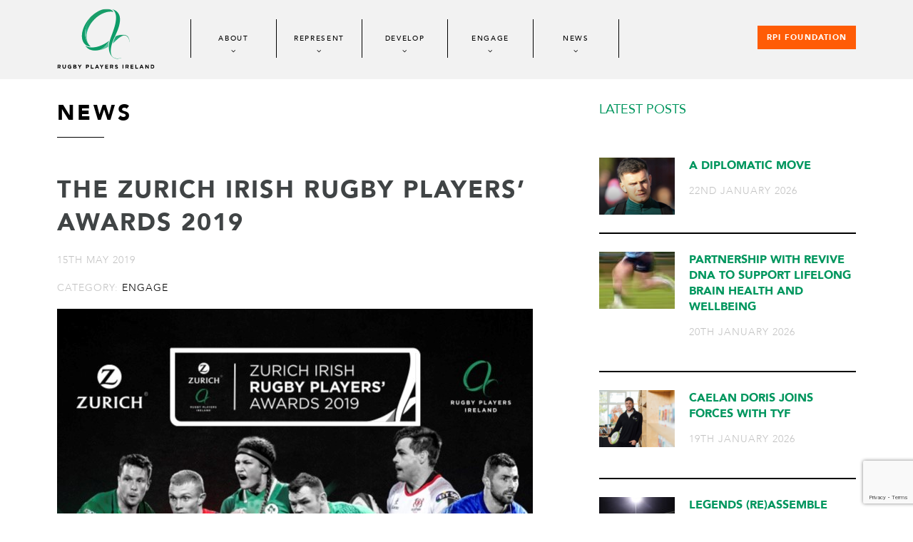

--- FILE ---
content_type: text/html; charset=UTF-8
request_url: https://www.rugbyplayersireland.ie/the-zurich-irish-rugby-players-awards-2019/
body_size: 41872
content:
<!DOCTYPE html>
<html lang="en-US" class="no-js">
	<head>

		<!--<script id="Cookiebot"  src="https://consent.cookiebot.com/uc.js" data-cbid="9227e805-9283-47ab-929c-695752bdd6dc" data-blockingmode="auto" type="text/javascript"></script>-->


		<meta charset="UTF-8">
		<meta name="viewport" content="width=device-width, user-scalable=no, initial-scale=1.0, minimum-scale=1.0, maximum-scale=1.0" />
						<link rel="icon" href="https://www.rugbyplayersireland.ie/wp-content/uploads/2017/02/favicon.png" type="image/png">
							<link rel="apple-touch-icon" href="https://www.rugbyplayersireland.ie/wp-content/uploads/2017/02/favicon-iphone.png">
							<link rel="apple-touch-icon" sizes="76x76" href="https://www.rugbyplayersireland.ie/wp-content/uploads/2017/02/favicon-ipad.png">
							<link rel="apple-touch-icon" sizes="120x120" href="https://www.rugbyplayersireland.ie/wp-content/uploads/2017/02/favicon-iphone-retina.png">
								<link rel="apple-touch-icon" sizes="152x152" href="https://www.rugbyplayersireland.ie/wp-content/uploads/2017/02/favicon-ipad-retina.png">
				<meta name='robots' content='index, follow, max-image-preview:large, max-snippet:-1, max-video-preview:-1' />
<script type="text/javascript">function rgmkInitGoogleMaps(){window.rgmkGoogleMapsCallback=true;try{jQuery(document).trigger("rgmkGoogleMapsLoad")}catch(err){}}</script>
	<!-- This site is optimized with the Yoast SEO plugin v26.8 - https://yoast.com/product/yoast-seo-wordpress/ -->
	<title>THE ZURICH IRISH RUGBY PLAYERS&#039; AWARDS 2019 - Rugby Players Ireland</title>
	<link rel="canonical" href="https://www.rugbyplayersireland.ie/the-zurich-irish-rugby-players-awards-2019/" />
	<meta property="og:locale" content="en_US" />
	<meta property="og:type" content="article" />
	<meta property="og:title" content="THE ZURICH IRISH RUGBY PLAYERS&#039; AWARDS 2019 - Rugby Players Ireland" />
	<meta property="og:description" content="It&#8217;s hard to believe that another year has been and (almost) gone! Tonight, we will gather to celebrate the great and good of Irish rugby, both on and off the field at the Clayton Hotel on the Burlington Road. For live updates, news on award winners and a bit of craic, make sure to follow [&hellip;]" />
	<meta property="og:url" content="https://www.rugbyplayersireland.ie/the-zurich-irish-rugby-players-awards-2019/" />
	<meta property="og:site_name" content="Rugby Players Ireland" />
	<meta property="article:publisher" content="https://www.facebook.com/IRUPA/" />
	<meta property="article:published_time" content="2019-05-15T09:19:13+00:00" />
	<meta property="article:modified_time" content="2019-05-15T09:25:52+00:00" />
	<meta property="og:image" content="https://www.rugbyplayersireland.ie/wp-content/uploads/2019/05/zurichpost.jpg" />
	<meta property="og:image:width" content="667" />
	<meta property="og:image:height" content="425" />
	<meta property="og:image:type" content="image/jpeg" />
	<meta name="author" content="Rugby Players Ireland" />
	<meta name="twitter:card" content="summary_large_image" />
	<meta name="twitter:creator" content="@RugbyPlayersIRE" />
	<meta name="twitter:site" content="@RugbyPlayersIRE" />
	<meta name="twitter:label1" content="Written by" />
	<meta name="twitter:data1" content="Rugby Players Ireland" />
	<script type="application/ld+json" class="yoast-schema-graph">{"@context":"https://schema.org","@graph":[{"@type":"Article","@id":"https://www.rugbyplayersireland.ie/the-zurich-irish-rugby-players-awards-2019/#article","isPartOf":{"@id":"https://www.rugbyplayersireland.ie/the-zurich-irish-rugby-players-awards-2019/"},"author":{"name":"Rugby Players Ireland","@id":"https://www.rugbyplayersireland.ie/#/schema/person/94b99b42598afbcbc900619f92a32cf7"},"headline":"THE ZURICH IRISH RUGBY PLAYERS&#8217; AWARDS 2019","datePublished":"2019-05-15T09:19:13+00:00","dateModified":"2019-05-15T09:25:52+00:00","mainEntityOfPage":{"@id":"https://www.rugbyplayersireland.ie/the-zurich-irish-rugby-players-awards-2019/"},"wordCount":72,"commentCount":0,"publisher":{"@id":"https://www.rugbyplayersireland.ie/#organization"},"image":{"@id":"https://www.rugbyplayersireland.ie/the-zurich-irish-rugby-players-awards-2019/#primaryimage"},"thumbnailUrl":"https://www.rugbyplayersireland.ie/wp-content/uploads/2019/05/zurichpost.jpg","articleSection":["Engage"],"inLanguage":"en-US","potentialAction":[{"@type":"CommentAction","name":"Comment","target":["https://www.rugbyplayersireland.ie/the-zurich-irish-rugby-players-awards-2019/#respond"]}]},{"@type":"WebPage","@id":"https://www.rugbyplayersireland.ie/the-zurich-irish-rugby-players-awards-2019/","url":"https://www.rugbyplayersireland.ie/the-zurich-irish-rugby-players-awards-2019/","name":"THE ZURICH IRISH RUGBY PLAYERS' AWARDS 2019 - Rugby Players Ireland","isPartOf":{"@id":"https://www.rugbyplayersireland.ie/#website"},"primaryImageOfPage":{"@id":"https://www.rugbyplayersireland.ie/the-zurich-irish-rugby-players-awards-2019/#primaryimage"},"image":{"@id":"https://www.rugbyplayersireland.ie/the-zurich-irish-rugby-players-awards-2019/#primaryimage"},"thumbnailUrl":"https://www.rugbyplayersireland.ie/wp-content/uploads/2019/05/zurichpost.jpg","datePublished":"2019-05-15T09:19:13+00:00","dateModified":"2019-05-15T09:25:52+00:00","breadcrumb":{"@id":"https://www.rugbyplayersireland.ie/the-zurich-irish-rugby-players-awards-2019/#breadcrumb"},"inLanguage":"en-US","potentialAction":[{"@type":"ReadAction","target":["https://www.rugbyplayersireland.ie/the-zurich-irish-rugby-players-awards-2019/"]}]},{"@type":"ImageObject","inLanguage":"en-US","@id":"https://www.rugbyplayersireland.ie/the-zurich-irish-rugby-players-awards-2019/#primaryimage","url":"https://www.rugbyplayersireland.ie/wp-content/uploads/2019/05/zurichpost.jpg","contentUrl":"https://www.rugbyplayersireland.ie/wp-content/uploads/2019/05/zurichpost.jpg","width":667,"height":425},{"@type":"BreadcrumbList","@id":"https://www.rugbyplayersireland.ie/the-zurich-irish-rugby-players-awards-2019/#breadcrumb","itemListElement":[{"@type":"ListItem","position":1,"name":"Home","item":"https://www.rugbyplayersireland.ie/"},{"@type":"ListItem","position":2,"name":"THE ZURICH IRISH RUGBY PLAYERS&#8217; AWARDS 2019"}]},{"@type":"WebSite","@id":"https://www.rugbyplayersireland.ie/#website","url":"https://www.rugbyplayersireland.ie/","name":"Rugby Players Ireland","description":"Rugby Players Ireland","publisher":{"@id":"https://www.rugbyplayersireland.ie/#organization"},"potentialAction":[{"@type":"SearchAction","target":{"@type":"EntryPoint","urlTemplate":"https://www.rugbyplayersireland.ie/?s={search_term_string}"},"query-input":{"@type":"PropertyValueSpecification","valueRequired":true,"valueName":"search_term_string"}}],"inLanguage":"en-US"},{"@type":"Organization","@id":"https://www.rugbyplayersireland.ie/#organization","name":"Rugby Players Ireland","url":"https://www.rugbyplayersireland.ie/","logo":{"@type":"ImageObject","inLanguage":"en-US","@id":"https://www.rugbyplayersireland.ie/#/schema/logo/image/","url":"https://www.rugbyplayersireland.ie/wp-content/uploads/2017/04/rugby-players-ireland.jpg","contentUrl":"https://www.rugbyplayersireland.ie/wp-content/uploads/2017/04/rugby-players-ireland.jpg","width":900,"height":675,"caption":"Rugby Players Ireland"},"image":{"@id":"https://www.rugbyplayersireland.ie/#/schema/logo/image/"},"sameAs":["https://www.facebook.com/IRUPA/","https://x.com/RugbyPlayersIRE","https://www.instagram.com/irishrugbyplayers/"]},{"@type":"Person","@id":"https://www.rugbyplayersireland.ie/#/schema/person/94b99b42598afbcbc900619f92a32cf7","name":"Rugby Players Ireland","image":{"@type":"ImageObject","inLanguage":"en-US","@id":"https://www.rugbyplayersireland.ie/#/schema/person/image/","url":"https://secure.gravatar.com/avatar/1410deba5b9a96ed11a467bdabd247e1a04006e2c72df41b611491cb51fe426a?s=96&d=mm&r=g","contentUrl":"https://secure.gravatar.com/avatar/1410deba5b9a96ed11a467bdabd247e1a04006e2c72df41b611491cb51fe426a?s=96&d=mm&r=g","caption":"Rugby Players Ireland"}}]}</script>
	<!-- / Yoast SEO plugin. -->


<link rel="alternate" type="application/rss+xml" title="Rugby Players Ireland &raquo; THE ZURICH IRISH RUGBY PLAYERS&#8217; AWARDS 2019 Comments Feed" href="https://www.rugbyplayersireland.ie/the-zurich-irish-rugby-players-awards-2019/feed/" />
<style id='wp-img-auto-sizes-contain-inline-css' type='text/css'>
img:is([sizes=auto i],[sizes^="auto," i]){contain-intrinsic-size:3000px 1500px}
/*# sourceURL=wp-img-auto-sizes-contain-inline-css */
</style>
<link rel='stylesheet' id='sbi_styles-css' href='https://www.rugbyplayersireland.ie/wp-content/plugins/instagram-feed/css/sbi-styles.min.css?ver=6.10.0' type='text/css' media='all' />
<link rel='stylesheet' id='contact-form-7-css' href='https://www.rugbyplayersireland.ie/wp-content/plugins/contact-form-7/includes/css/styles.css?ver=6.1.4' type='text/css' media='all' />
<link rel='stylesheet' id='wp-pagenavi-css' href='https://www.rugbyplayersireland.ie/wp-content/plugins/wp-pagenavi/pagenavi-css.css?ver=2.70' type='text/css' media='all' />
<link rel='stylesheet' id='custom-css' href='https://www.rugbyplayersireland.ie/wp-content/themes/irupa/style.css?ver=23r673dy5y344t334343435260127070102' type='text/css' media='all' />
<link rel='stylesheet' id='wp-block-paragraph-css' href='https://www.rugbyplayersireland.ie/wp-includes/blocks/paragraph/style.min.css?ver=3737a95bc7e2aaff1f6c0df9eb5867cc' type='text/css' media='all' />
<script type="text/javascript" src="https://www.rugbyplayersireland.ie/wp-includes/js/jquery/jquery.min.js?ver=3.7.1" id="jquery-core-js"></script>
<script type="text/javascript" src="https://www.rugbyplayersireland.ie/wp-includes/js/jquery/jquery-migrate.min.js?ver=3.4.1" id="jquery-migrate-js"></script>
<style type="text/css" media="screen">
.qpp-style.Awards {width:280px;max-width:100%; }.qpp-style.Awards #plain {border:1px solid #415063;}.qpp-style.Awards input[type=text], .qpp-style.Awards textarea, .qpp-style.Awards select, .qpp-style.Awards #submit, .qpp-style.Awards #couponsubmit {border-radius:0;}.qpp-style.Awards h2 {font-size: 1.6em; color: #465069;}.qpp-style.Awards p, .qpp-style.Awards .qpp-p-style, .qpp-style.Awards li {margin:4px 0 4px 0;padding:0;font-family: arial, sans-serif; font-size: 1em;color: #465069;line-height:100%;;}.qpp-style.Awards input[type=text], .qpp-style.Awards textarea {border: 1px solid #415063;font-family: arial, sans-serif; font-size: 1em; color: #465069;;height:auto;line-height:normal; margin: 2px 0 3px 0;padding: 6px;;}.qpp-style.Awards select {border: 1px solid #415063;font-family: arial, sans-serif; font-size: inherit; color: #465069;;height:auto;line-height:normal;}.qpp-style.Awards select option {color: #465069;}.qpp-style.Awards .qppcontainer input + label, .qpp-style.Awards .qppcontainer textarea + label {font-family: arial, sans-serif; font-size: 1em; color: #465069;}.qpp-style.Awards input[type=text].required, .qpp-style.Awards textarea.required {border: 1px solid #00C618;}.qpp-style.Awards div {background:#FFF;}.qpp-style.Awards p.submit {text-align:left;}
.qpp-style.Awards #submitimage {width:100%;height:auto;overflow:hidden;}
.qpp-style.Awards #submit, .qpp-style.Awards #submitimage {width:100%;color:#FFF;background:#343838;border:1px solid #415063;font-family: arial, sans-serif;font-size: inherit;text-align:center;}.qpp-style.Awards #submit:hover {background:#888888;}.qpp-style.Awards #couponsubmit, .qpp-style.Awards #couponsubmit:hover{width:100%;color:#FFF;background:#1f8416;border:1px solid #415063;font-family: arial, sans-serif;font-size: inherit;margin: 3px 0px 7px;padding: 6px;text-align:center;}.qpp-style.Awards input#qpptotal {color:#465069;font-weight:bold;font-size:inherit;padding: 0;margin-left:3px;border:none;background:#FFF}.qpp-style.default {width:280px;max-width:100%; }.qpp-style.default #plain {border:1px solid #415063;}.qpp-style.default input[type=text], .qpp-style.default textarea, .qpp-style.default select, .qpp-style.default #submit, .qpp-style.default #couponsubmit {border-radius:0;}.qpp-style.default h2 {font-size: 1.6em; color: #465069;}.qpp-style.default p, .qpp-style.default .qpp-p-style, .qpp-style.default li {margin:4px 0 4px 0;padding:0;font-family: arial, sans-serif; font-size: 1em;color: #465069;line-height:100%;;}.qpp-style.default input[type=text], .qpp-style.default textarea {border: 1px solid #415063;font-family: arial, sans-serif; font-size: 1em; color: #465069;;height:auto;line-height:normal; margin: 2px 0 3px 0;padding: 6px;;}.qpp-style.default select {border: 1px solid #415063;font-family: arial, sans-serif; font-size: inherit; color: #465069;;height:auto;line-height:normal;}.qpp-style.default select option {color: #465069;}.qpp-style.default .qppcontainer input + label, .qpp-style.default .qppcontainer textarea + label {font-family: arial, sans-serif; font-size: 1em; color: #465069;}.qpp-style.default input[type=text].required, .qpp-style.default textarea.required {border: 1px solid #00C618;}.qpp-style.default div {background:#FFF;}.qpp-style.default p.submit {text-align:left;}
.qpp-style.default #submitimage {width:100%;height:auto;overflow:hidden;}
.qpp-style.default #submit, .qpp-style.default #submitimage {width:100%;color:#FFF;background:#343838;border:1px solid #415063;font-family: arial, sans-serif;font-size: inherit;text-align:center;}.qpp-style.default #submit:hover {background:#888888;}.qpp-style.default #couponsubmit, .qpp-style.default #couponsubmit:hover{width:100%;color:#FFF;background:#1f8416;border:1px solid #415063;font-family: arial, sans-serif;font-size: inherit;margin: 3px 0px 7px;padding: 6px;text-align:center;}.qpp-style.default input#qpptotal {color:#465069;font-weight:bold;font-size:inherit;padding: 0;margin-left:3px;border:none;background:#FFF}
</style>		<style type="text/css" id="wp-custom-css">
			.news-wrapper {margin-bottom:20px;}

.tyf-banner {width:100%; background: url(https://www.rugbyplayersireland.ie/wp-content/uploads/2019/11/tyf-bg-new.jpg) no-repeat; background-size:cover; padding-top:5px;}

.tyf-banner .x6 {text-align:left; padding-top:10px;}

.tyf-banner .x6 p{font: normal 36px 'Raleway'; line-height:1.23em; font-weight:700; text-align:left;  text-transform:uppercase; color:#2e2e2f; letter-spacing:1px;}

.tyf-banner .x6 .content {margin-top:15px; padding-bottom:5px;}
.tyf-banner .x6 .image {margin-top:7px;}

@media (max-width: 1240px) {
	
	.tyf-banner .x6 p{font: normal 22px 'Raleway'; line-height:1.23em; font-weight:700; text-align:left; color:#ffffff;}}

@media (max-width: 1020px) {
	
	.tyf-banner .x6 p{font: normal 14px 'Raleway'; line-height:1.23em; font-weight:700; text-align:left; color:#ffffff;}
	
	.tyf-banner .x6 .content {margin-top:10px;}
	
	.tyf-banner {
		padding-top:10px;}}

@media (max-width: 680px) {
	.tyf-banner .x6 {text-align:center; width:100%; padding-top:20px;}

	.tyf-banner .container {width:90%; margin:0 auto; } .tyf-banner .x6 .image img {max-width:80%;}
	

.tyf-banner .x6 p {font-size:14px; text-align:center;}}		</style>
		<script type="text/javascript">
    var jsHomeUrl = 'https://www.rugbyplayersireland.ie';
    var ajaxUrl = "https://www.rugbyplayersireland.ie/wp-admin/admin-ajax.php";
</script>
		<base href="https://www.rugbyplayersireland.ie/wp-content/themes/irupa/"><!--[if IE]></base><![endif]-->
		<link href="https://fonts.googleapis.com/css?family=Raleway:400,700&display=swap" rel="stylesheet">
		
        <!-- Global site tag (gtag.js) - Google Analytics -->
        <script async src="https://www.googletagmanager.com/gtag/js?id=UA-97196400-1"></script>
        <script type="text/plain" data-cookieconsent="statistics">
            window.dataLayer = window.dataLayer || [];
            function gtag(){dataLayer.push(arguments);}
            gtag('js', new Date());
            gtag('config', 'UA-143819010-1');
        </script>
<!-- ConnectRetarget PowerPixel -->
<script>
var CRConfig = {
    'pixel_prefix':'rugbyplayersireland',
    'init_fb':true,
    'fb_pixel_id':'871364239579289'
};
</script>
<script src='//connectio.s3.amazonaws.com/connect-retarget.js?v=1.1'></script>
<noscript><img height='1' width='1' style='display:none' src='https://www.facebook.com/tr?id=871364239579289&ev=PageView&noscript=1' /></noscript>
<!-- End ConnectRetarget PowerPixel -->

		
		
<!-- Facebook Pixel Code -->
<script type="text/plain" data-cookieconsent="marketing">
  !function(f,b,e,v,n,t,s)
  {if(f.fbq)return;n=f.fbq=function(){n.callMethod?
  n.callMethod.apply(n,arguments):n.queue.push(arguments)};
  if(!f._fbq)f._fbq=n;n.push=n;n.loaded=!0;n.version='2.0';
  n.queue=[];t=b.createElement(e);t.async=!0;
  t.src=v;s=b.getElementsByTagName(e)[0];
  s.parentNode.insertBefore(t,s)}(window, document,'script',
  'https://connect.facebook.net/en_US/fbevents.js');
  fbq('init', '1500281653612460');
  fbq('track', 'PageView');
</script>
<noscript>
  <img height="1" width="1" style="display:none" 
       src="https://www.facebook.com/tr?id=1500281653612460&ev=PageView&noscript=1"/>
</noscript>
<!-- End Facebook Pixel Code -->		
		
	</head>
	<body data-rsssl=1>

<div id="page">

<header class="header">
	<div class="container">
		<div class="inner-container">
						<div class="logo left">
				<a href="https://www.rugbyplayersireland.ie" title="Rugby Players Ireland - Rugby Players Ireland">
					<img src="https://www.rugbyplayersireland.ie/wp-content/uploads/2017/02/logo.svg" onerror="this.onerror=null; this.src='https://www.rugbyplayersireland.ie/wp-content/uploads/2017/02/logo.png'">
				</a>
			</div> 
			<a href="#mobile-navigation-menu" title="" class="show-menu">
				<span></span>
				<span></span>
				<span></span>
			</a>

						<div class="mobile-logo">
				<a href="https://www.rugbyplayersireland.ie" title="Rugby Players Ireland - Rugby Players Ireland">
					<img src="https://www.rugbyplayersireland.ie/wp-content/uploads/2017/02/mobile-logo-01.svg" onerror="this.onerror=null; this.src='https://www.rugbyplayersireland.ie/wp-content/uploads/2017/02/mobile-logo-01.png'">
				</a>
			</div>

			<nav class="navigation-menu left">
				<div class="menu-main-menu-container"><ul id="menu-main-menu" class=""><li id="menu-item-72" class="menu-item menu-item-type-post_type menu-item-object-page menu-item-72"><a href="https://www.rugbyplayersireland.ie/about/">About</a></li>
<li id="menu-item-77" class="menu-item menu-item-type-post_type menu-item-object-page menu-item-77"><a href="https://www.rugbyplayersireland.ie/represent/">Represent</a></li>
<li id="menu-item-74" class="menu-item menu-item-type-post_type menu-item-object-page menu-item-74"><a href="https://www.rugbyplayersireland.ie/develop/">Develop</a></li>
<li id="menu-item-75" class="menu-item menu-item-type-post_type menu-item-object-page menu-item-75"><a href="https://www.rugbyplayersireland.ie/engage/">Engage</a></li>
<li id="menu-item-568" class="menu-item menu-item-type-post_type menu-item-object-page menu-item-568"><a href="https://www.rugbyplayersireland.ie/news/">News</a></li>
</ul></div>			</nav>

						
			<div class="block-rpi-cta">
				<a href="https://www.rugbyplayersireland.ie/foundation" class="button right" title="" style="background: #ff5c06;font-weight: 900;">RPI Foundation</a>
			</div>
		</div>
	</div>
</header>

<nav id="mobile-navigation-menu" class="hide">
	<div class="menu-main-menu-container"><ul id="menu-main-menu-1" class=""><li class="menu-item menu-item-type-post_type menu-item-object-page menu-item-72"><a href="https://www.rugbyplayersireland.ie/about/">About</a></li>
<li class="menu-item menu-item-type-post_type menu-item-object-page menu-item-77"><a href="https://www.rugbyplayersireland.ie/represent/">Represent</a></li>
<li class="menu-item menu-item-type-post_type menu-item-object-page menu-item-74"><a href="https://www.rugbyplayersireland.ie/develop/">Develop</a></li>
<li class="menu-item menu-item-type-post_type menu-item-object-page menu-item-75"><a href="https://www.rugbyplayersireland.ie/engage/">Engage</a></li>
<li class="menu-item menu-item-type-post_type menu-item-object-page menu-item-568"><a href="https://www.rugbyplayersireland.ie/news/">News</a></li>
</ul></div></nav>

<div class="post-page">
	<div class="container">
		<div class="main-content">
			<div class="smaller-container">
				
				<div class="floating-objects">
					<div class="left-content general-content">
						<h2 class="styled-title">News</h2>

						<h1>THE ZURICH IRISH RUGBY PLAYERS&#8217; AWARDS 2019</h1>
						<div class="post-date">15th May 2019</div>

													<div class="post-date">
																	Category: <a href="https://www.rugbyplayersireland.ie/category/engage/" title="">Engage</a>															</div>
							
														<div class="postimage">
									<img src="https://www.rugbyplayersireland.ie/wp-content/uploads/2019/05/zurichpost.jpg" alt="THE ZURICH IRISH RUGBY PLAYERS&#8217; AWARDS 2019" />
								</div>
												
								   		 			
<p>It&#8217;s hard to believe that another year has been and (almost) gone! </p>



<p>Tonight, we will gather to celebrate the great and good of Irish rugby, both on and off the field at the Clayton Hotel on the Burlington Road. </p>



<p>For live updates, news on award winners and a bit of craic, make sure to follow us on Social Media across the following platforms:</p>



<p><a href="https://www.facebook.com/RugbyPlayersIreland/?ref=bookmarks">Facebook</a></p>



<p><a href="https://www.instagram.com/rugbyplayersireland/?hl=en">Instagram</a></p>



<p><a href="https://twitter.com/RugbyPlayersIRE">Twitter</a></p>
        				
        				        											<a href="https://www.rugbyplayersireland.ie/news/" title="" class="button button--big">Back to News</a>
											</div>


					
<div class="right-content">
	<h5>Latest Posts</h5>
	<div class="latest-posts-wrapper">
																<div class="latest-post">
					<a href="https://www.rugbyplayersireland.ie/a-diplomatic-move/" class="image">
						<img src="https://www.rugbyplayersireland.ie/wp-content/uploads/2026/01/copy-of-rpi-main-3-e1769077708516-106x80.png" alt="A Diplomatic Move" />					</a>
					<div class="text-content">
						<h6><a href="https://www.rugbyplayersireland.ie/a-diplomatic-move/" >A Diplomatic Move</a></h6>
						<div class="date">22nd January 2026</div>
					</div>
				</div>
			
														<div class="latest-post">
					<a href="https://www.rugbyplayersireland.ie/partnership-with-revive-dna-to-support-lifelong-brain-health-and-wellbeing/" class="image">
						<img src="https://www.rugbyplayersireland.ie/wp-content/uploads/2026/01/inpho-02442255-1-scaled-e1768576925525-106x80.jpg" alt="Partnership with Revive DNA to Support Lifelong Brain Health and Wellbeing" />					</a>
					<div class="text-content">
						<h6><a href="https://www.rugbyplayersireland.ie/partnership-with-revive-dna-to-support-lifelong-brain-health-and-wellbeing/" >Partnership with Revive DNA to Support Lifelong Brain Health and Wellbeing</a></h6>
						<div class="date">20th January 2026</div>
					</div>
				</div>
			
														<div class="latest-post">
					<a href="https://www.rugbyplayersireland.ie/caelan-doris-joins-forces-with-tyf/" class="image">
						<img src="https://www.rugbyplayersireland.ie/wp-content/uploads/2026/01/screenshot-2026-01-19-092535-106x80.png" alt="Caelan Doris joins forces with TYF" />					</a>
					<div class="text-content">
						<h6><a href="https://www.rugbyplayersireland.ie/caelan-doris-joins-forces-with-tyf/" >Caelan Doris joins forces with TYF</a></h6>
						<div class="date">19th January 2026</div>
					</div>
				</div>
			
														<div class="latest-post">
					<a href="https://www.rugbyplayersireland.ie/legends-reassemble/" class="image">
						<img src="https://www.rugbyplayersireland.ie/wp-content/uploads/2025/02/inpho-02632506-1-106x80.jpg" alt="Legends (Re)Assemble" />					</a>
					<div class="text-content">
						<h6><a href="https://www.rugbyplayersireland.ie/legends-reassemble/" >Legends (Re)Assemble</a></h6>
						<div class="date">12th January 2026</div>
					</div>
				</div>
			
														<div class="latest-post">
					<a href="https://www.rugbyplayersireland.ie/when-the-game-falls-silent/" class="image">
						<img src="https://www.rugbyplayersireland.ie/wp-content/uploads/2026/01/screenshot-2026-01-07-115635-106x80.png" alt="When the Game Falls Silent" />					</a>
					<div class="text-content">
						<h6><a href="https://www.rugbyplayersireland.ie/when-the-game-falls-silent/" >When the Game Falls Silent</a></h6>
						<div class="date">07th January 2026</div>
					</div>
				</div>
			
							 	 
					
		
	</div>
</div> 
				</div>	

			</div>
		</div>
	</div>
</div>


<div id="parteners" class="grey-section partners-wrapper">
	<div class="container">
		<div class="centered-content">
			 
						
			<!--<div class="sep"></div> -->

										<div class="owh minowh">
					<div class="loader"><img src="https://www.rugbyplayersireland.ie/wp-content/themes/irupa/img/loading.gif" id="loader"></div>
					<div class="hidebox">

						<div class="largelogos">
							<div class=" box-wrapplogos2 slider-logos-small">
											
																			

																			
											<div class="partner small slider-item">	
																									<a href="http://www.msl.ie/mercedes-benz" target="_blank" title="" >
																										<img src="https://www.rugbyplayersireland.ie/wp-content/uploads/2021/05/mercedes-logo.jpg" alt="">
																									</a>
																							</div>
										
										
									 
											
																			

																			
											<div class="partner small slider-item">	
																									<a href="https://www.bankofireland.com/" target="_blank" title="" >
																										<img src="https://www.rugbyplayersireland.ie/wp-content/uploads/2025/12/colour-boi-stacked-1-1-110x60.png" alt="">
																									</a>
																							</div>
										
										
									 
											
																			

																			
											<div class="partner small slider-item">	
																									<a href="https://www.bdo.ie/en-gb/bdo-ireland" target="_blank" title="" >
																										<img src="https://www.rugbyplayersireland.ie/wp-content/uploads/2017/03/bdonew.png" alt="">
																									</a>
																							</div>
										
										
									 
											
																			

																			
											<div class="partner small slider-item">	
																									<a href="https://iconichealthclubs.ie/" target="_blank" title="" >
																										<img src="https://www.rugbyplayersireland.ie/wp-content/uploads/2022/09/iconic-health-clubs-110x60.png" alt="">
																									</a>
																							</div>
										
										
									 
											
																			

																			
											<div class="partner small slider-item">	
																									<a href="https://aib.ie/corporate" target="_blank" title="" >
																										<img src="https://www.rugbyplayersireland.ie/wp-content/uploads/2018/05/aib-3-1.jpg" alt="">
																									</a>
																							</div>
										
										
									 
											
																			

																			
											<div class="partner small slider-item">	
																									<a href="https://www.energia.ie/home" target="_blank" title="" >
																										<img src="https://www.rugbyplayersireland.ie/wp-content/uploads/2022/12/energia-logo-2-110x60.png" alt="">
																									</a>
																							</div>
										
										
									 
											
																			

																			
											<div class="partner small slider-item">	
																									<a href="https://www.zurich.ie" target="_blank" title="" >
																										<img src="https://www.rugbyplayersireland.ie/wp-content/uploads/2017/02/zurich-logo-95x60.png" alt="">
																									</a>
																							</div>
										
										
									 
											
																			

																			
											<div class="partner small slider-item">	
																									<a href="http://www.druidsglenresort.com" target="_blank" title="" >
																										<img src="https://www.rugbyplayersireland.ie/wp-content/uploads/2017/06/druidglen.jpg" alt="">
																									</a>
																							</div>
										
										
									 
											
																			

																			
											<div class="partner small slider-item">	
																									<a href="https://crmfitouts.ie/" target="_blank" title="" >
																										<img src="https://www.rugbyplayersireland.ie/wp-content/uploads/2025/10/svgviewer-output.svg" alt="">
																									</a>
																							</div>
										
										
									 
															</div>
						</div>
					</div>
				</div>
						
			<div class="sep"></div> 

										<div class="owh minowh minowh-new minowh-new2">
				    Wellbeing Partners
					<div class="loader"><img src="https://www.rugbyplayersireland.ie/wp-content/themes/irupa/img/loading.gif" id="loader"></div>
					<div class="hidebox">
						<div class="largelogos">
							<div class="box-wrapplogos">
									
																						
									 
									
										<div class="partner partner-large slider-item">	
																							<a href="https://www.rugbyplayersireland.ie/wp-content/uploads/2019/10/Wellbeing-Partners-2.pdf" target="_blank" title="" >
																								<img src="https://www.rugbyplayersireland.ie/wp-content/uploads/2022/09/iconic-health-clubs-120x65.png" alt="">
																							</a>
																					</div>
									
										
									
																						
									 
									
										<div class="partner partner-large slider-item">	
																							<a href="https://www.rugbyplayersireland.ie/wp-content/uploads/2019/10/Wellbeing-Partners-2.pdf" target="_blank" title="" >
																								<img src="https://www.rugbyplayersireland.ie/wp-content/uploads/2019/10/limlim-120x65.png" alt="">
																							</a>
																					</div>
									
										
									
																						
									 
									
										<div class="partner partner-large slider-item">	
																							<a href="https://www.rugbyplayersireland.ie/wp-content/uploads/2019/10/Wellbeing-Partners-2.pdf" target="_blank" title="" >
																								<img src="https://www.rugbyplayersireland.ie/wp-content/uploads/2019/10/maryborough-120x65.png" alt="Maryborough hotel logo">
																							</a>
																					</div>
									
										
															</div>
						</div>	
					</div>
				</div>
						
			<div class="sep"></div> 
			<div class="new-sps-sec" style="display: flex;">
										<div class="owh minowh minowh-new">
				    Official Learning Partner
					<div class="loader"><img src="https://www.rugbyplayersireland.ie/wp-content/themes/irupa/img/loading.gif" id="loader"></div>
					<div class="hidebox">

						<div class="largelogos">
							<div class=" box-wrapplogos">
											
																			

																			
											<div class="partner partner-large slider-item">	
																									<a href="https://www.rugbyplayersireland.ie/wp-content/uploads/2019/10/Education-Partners-1.pdf" target="_blank" title="" >
																										<img src="https://www.rugbyplayersireland.ie/wp-content/uploads/2019/10/imi-logo-1024x730-1-120x65.png" alt="">
																									</a>
																							</div>
										
										
									 
															</div>
						</div>
					</div>
				</div>
														<div class="owh minowh minowh-new">
				    Educational Partners
					<div class="loader"><img src="https://www.rugbyplayersireland.ie/wp-content/themes/irupa/img/loading.gif" id="loader"></div>
					<div class="hidebox">

						<div class="largelogos">
							<div class=" box-wrapplogos">
											
																			

																			
											<div class="partner partner-large slider-item">	
																									<a href="https://www.rugbyplayersireland.ie/wp-content/uploads/2019/10/Education-Partners-1.pdf" target="_blank" title="" >
																										<img src="https://www.rugbyplayersireland.ie/wp-content/uploads/2019/10/110-setanta-120x65.png" alt="">
																									</a>
																							</div>
										
										
									 
															</div>
						</div>
					</div>
				</div>
						</div>
			<div class="sep"></div> 

    			<div class="owh minowh minowh-new">
				    Headgear Partners
					<div class="loader"><img src="https://www.rugbyplayersireland.ie/wp-content/themes/irupa/img/loading.gif" id="loader"></div>
					<div class="hidebox">
						<div class="largelogos">
							<div class="box-wrapplogos">
							    <div class="partner partner-large slider-item">
                                <a href="https://www.n-pro.com/" target="_blank" title="">
        						    <img src="https://www.rugbyplayersireland.ie/wp-content/uploads/2023/09/new-project-1.png" alt="WHOOP - Fitness Wearable Partner"></a>
						            
						        </div>
        					</div>
						</div>
					</div>
				</div>
			
    			<div class="owh minowh minowh-new">
				    Financial Services Educational Partners
					<div class="loader"><img src="https://www.rugbyplayersireland.ie/wp-content/themes/irupa/img/loading.gif" id="loader"></div>
					<div class="hidebox">
						<div class="largelogos">
							<div class="box-wrapplogos">
							    <div class="partner partner-large slider-item">
                                <a href="https://www.lia.ie/" target="_blank" title="">
        							<img src="https://www.rugbyplayersireland.ie/wp-content/uploads/2021/08/lia-master-brandmark-rgb-1-120x65.png" alt="LIA - Financial Services Educational Partners">
                                    </a>
        						</div>
        					</div>
						</div>
					</div>
				</div>
				
											<div class="owh minowh minowh-new minowh-new2">
				    Official Gumshield Partner
					<div class="loader"><img src="https://www.rugbyplayersireland.ie/wp-content/themes/irupa/img/loading.gif" id="loader"></div>
					<div class="hidebox">
						<div class="largelogos">
							<div class="box-wrapplogos">
									
																						
									 
									
										<div class="partner partner-large slider-item">	
																							<a href="https://impactgumshields.com/" target="_blank" title="" >
																								<img src="https://www.rugbyplayersireland.ie/wp-content/uploads/2025/10/new-project.png" alt="">
																							</a>
																					</div>
									
										
															</div>
						</div>	
					</div>
				</div>
				
					</div>
	</div>
</div>

<footer>
	<div class="container">
		<div class="row">
							<div class="cell x4">
					<h4>QUICK LINKS</h4><div class="menu-quick-links-container"><ul id="menu-quick-links" class="menu"><li id="menu-item-42" class="menu-item menu-item-type-post_type menu-item-object-page menu-item-42"><a href="https://www.rugbyplayersireland.ie/contact/">Contact Us</a></li>
<li id="menu-item-582" class="menu-item menu-item-type-post_type menu-item-object-page menu-item-582"><a href="https://www.rugbyplayersireland.ie/about/">What We Do</a></li>
<li id="menu-item-60" class="menu-item menu-item-type-post_type menu-item-object-page menu-item-60"><a href="https://www.rugbyplayersireland.ie/news/">News</a></li>
<li id="menu-item-6057" class="menu-item menu-item-type-custom menu-item-object-custom menu-item-6057"><a href="https://rugbyplayersireland.ie/privacy-centre.html">Privacy Centre</a></li>
</ul></div>				</div>
						
							<div class="cell x4">
					<h4>ABOUT</h4><div class="menu-about-container"><ul id="menu-about" class="menu"><li id="menu-item-897" class="menu-item menu-item-type-post_type menu-item-object-page menu-item-897"><a href="https://www.rugbyplayersireland.ie/corporate-governance/">Corporate Governance</a></li>
<li id="menu-item-646" class="menu-item menu-item-type-post_type menu-item-object-page menu-item-646"><a href="https://www.rugbyplayersireland.ie/partners-and-supporters/">Partners &#038; Supporters</a></li>
</ul></div>				</div>
			
							<div class="cell x4">
					<h4>NEWS &#038; EVENTS</h4><div class="menu-news-container"><ul id="menu-news" class="menu"><li id="menu-item-469" class="menu-item menu-item-type-post_type menu-item-object-page menu-item-469"><a href="https://www.rugbyplayersireland.ie/news/">News</a></li>
<li id="menu-item-5545" class="menu-item menu-item-type-post_type menu-item-object-page menu-item-5545"><a href="https://www.rugbyplayersireland.ie/rugby-players-ireland-magazine/">Magazine</a></li>
<li id="menu-item-5946" class="menu-item menu-item-type-post_type menu-item-object-page menu-item-5946"><a href="https://www.rugbyplayersireland.ie/annual-review/">Annual Review</a></li>
</ul></div>				</div>
			
					</div>
							<p class="copyright">© 2021 Rugby Players Ireland. All Rights Reserved.  Website by www.izestmarketing.com</p>
			</div>
</footer>

</div>

<script type="speculationrules">
{"prefetch":[{"source":"document","where":{"and":[{"href_matches":"/*"},{"not":{"href_matches":["/wp-*.php","/wp-admin/*","/wp-content/uploads/*","/wp-content/*","/wp-content/plugins/*","/wp-content/themes/irupa/*","/*\\?(.+)"]}},{"not":{"selector_matches":"a[rel~=\"nofollow\"]"}},{"not":{"selector_matches":".no-prefetch, .no-prefetch a"}}]},"eagerness":"conservative"}]}
</script>
<!-- Instagram Feed JS -->
<script type="text/javascript">
var sbiajaxurl = "https://www.rugbyplayersireland.ie/wp-admin/admin-ajax.php";
</script>
<script type="text/javascript" src="https://www.rugbyplayersireland.ie/wp-includes/js/dist/hooks.min.js?ver=dd5603f07f9220ed27f1" id="wp-hooks-js"></script>
<script type="text/javascript" src="https://www.rugbyplayersireland.ie/wp-includes/js/dist/i18n.min.js?ver=c26c3dc7bed366793375" id="wp-i18n-js"></script>
<script type="text/javascript" id="wp-i18n-js-after">
/* <![CDATA[ */
wp.i18n.setLocaleData( { 'text direction\u0004ltr': [ 'ltr' ] } );
//# sourceURL=wp-i18n-js-after
/* ]]> */
</script>
<script type="text/javascript" src="https://www.rugbyplayersireland.ie/wp-content/plugins/contact-form-7/includes/swv/js/index.js?ver=6.1.4" id="swv-js"></script>
<script type="text/javascript" id="contact-form-7-js-before">
/* <![CDATA[ */
var wpcf7 = {
    "api": {
        "root": "https:\/\/www.rugbyplayersireland.ie\/wp-json\/",
        "namespace": "contact-form-7\/v1"
    }
};
//# sourceURL=contact-form-7-js-before
/* ]]> */
</script>
<script type="text/javascript" src="https://www.rugbyplayersireland.ie/wp-content/plugins/contact-form-7/includes/js/index.js?ver=6.1.4" id="contact-form-7-js"></script>
<script type="text/javascript" src="https://www.rugbyplayersireland.ie/wp-content/themes/irupa/js/0-modernizr.js?ver=3737a95bc7e2aaff1f6c0df9eb5867cc" id="modernizr_script-js"></script>
<script type="text/javascript" src="https://www.rugbyplayersireland.ie/wp-content/themes/irupa/js/2-amplify.min.js?ver=3737a95bc7e2aaff1f6c0df9eb5867cc" id="amplify_script-js"></script>
<script type="text/javascript" src="https://www.rugbyplayersireland.ie/wp-content/themes/irupa/js/2-custom-form-elements.js?ver=3737a95bc7e2aaff1f6c0df9eb5867cc" id="custom-form-elements_script-js"></script>
<script type="text/javascript" src="https://www.rugbyplayersireland.ie/wp-content/themes/irupa/js/2-fancybox.js?ver=3737a95bc7e2aaff1f6c0df9eb5867cc" id="fancybox_script-js"></script>
<script type="text/javascript" src="https://www.rugbyplayersireland.ie/wp-content/themes/irupa/js/2-garlic.min.js?ver=3737a95bc7e2aaff1f6c0df9eb5867cc" id="garlic_script-js"></script>
<script type="text/javascript" src="https://www.rugbyplayersireland.ie/wp-content/themes/irupa/js/2-isotope.js?ver=3737a95bc7e2aaff1f6c0df9eb5867cc" id="isotope_script-js"></script>
<script type="text/javascript" src="https://www.rugbyplayersireland.ie/wp-content/themes/irupa/js/2-jquery.mmenu.all.min.js?ver=3737a95bc7e2aaff1f6c0df9eb5867cc" id="jquery.mmenu_script-js"></script>
<script type="text/javascript" src="https://www.rugbyplayersireland.ie/wp-content/themes/irupa/js/2-owl.carousel.js?ver=3737a95bc7e2aaff1f6c0df9eb5867cc" id="owl.carousel_script-js"></script>
<script type="text/javascript" src="https://www.rugbyplayersireland.ie/wp-content/themes/irupa/js/3-jPages.js?ver=3737a95bc7e2aaff1f6c0df9eb5867cc" id="jPages_script-js"></script>
<script type="text/javascript" src="https://www.rugbyplayersireland.ie/wp-content/themes/irupa/js/main.js?ver=202601270772702" id="scripts_checkout-js"></script>
<script type="text/javascript" src="https://www.rugbyplayersireland.ie/wp-includes/js/comment-reply.min.js?ver=3737a95bc7e2aaff1f6c0df9eb5867cc" id="comment-reply-js" async="async" data-wp-strategy="async" fetchpriority="low"></script>
<script type="text/javascript" src="https://www.google.com/recaptcha/api.js?render=6LeDmywqAAAAALTapbU2f1tfTLr6p7LFYUXADXem&amp;ver=3.0" id="google-recaptcha-js"></script>
<script type="text/javascript" src="https://www.rugbyplayersireland.ie/wp-includes/js/dist/vendor/wp-polyfill.min.js?ver=3.15.0" id="wp-polyfill-js"></script>
<script type="text/javascript" id="wpcf7-recaptcha-js-before">
/* <![CDATA[ */
var wpcf7_recaptcha = {
    "sitekey": "6LeDmywqAAAAALTapbU2f1tfTLr6p7LFYUXADXem",
    "actions": {
        "homepage": "homepage",
        "contactform": "contactform"
    }
};
//# sourceURL=wpcf7-recaptcha-js-before
/* ]]> */
</script>
<script type="text/javascript" src="https://www.rugbyplayersireland.ie/wp-content/plugins/contact-form-7/modules/recaptcha/index.js?ver=6.1.4" id="wpcf7-recaptcha-js"></script>
<script src="https://maps.googleapis.com/maps/api/js?key=AIzaSyCH6Eu2F8rlh0AeJh4Ah4LZ5Olh5i9_hAs"></script>


</body>
</html>

--- FILE ---
content_type: text/html; charset=utf-8
request_url: https://www.google.com/recaptcha/api2/anchor?ar=1&k=6LeDmywqAAAAALTapbU2f1tfTLr6p7LFYUXADXem&co=aHR0cHM6Ly93d3cucnVnYnlwbGF5ZXJzaXJlbGFuZC5pZTo0NDM.&hl=en&v=N67nZn4AqZkNcbeMu4prBgzg&size=invisible&anchor-ms=20000&execute-ms=30000&cb=wvojxjlmd91p
body_size: 48649
content:
<!DOCTYPE HTML><html dir="ltr" lang="en"><head><meta http-equiv="Content-Type" content="text/html; charset=UTF-8">
<meta http-equiv="X-UA-Compatible" content="IE=edge">
<title>reCAPTCHA</title>
<style type="text/css">
/* cyrillic-ext */
@font-face {
  font-family: 'Roboto';
  font-style: normal;
  font-weight: 400;
  font-stretch: 100%;
  src: url(//fonts.gstatic.com/s/roboto/v48/KFO7CnqEu92Fr1ME7kSn66aGLdTylUAMa3GUBHMdazTgWw.woff2) format('woff2');
  unicode-range: U+0460-052F, U+1C80-1C8A, U+20B4, U+2DE0-2DFF, U+A640-A69F, U+FE2E-FE2F;
}
/* cyrillic */
@font-face {
  font-family: 'Roboto';
  font-style: normal;
  font-weight: 400;
  font-stretch: 100%;
  src: url(//fonts.gstatic.com/s/roboto/v48/KFO7CnqEu92Fr1ME7kSn66aGLdTylUAMa3iUBHMdazTgWw.woff2) format('woff2');
  unicode-range: U+0301, U+0400-045F, U+0490-0491, U+04B0-04B1, U+2116;
}
/* greek-ext */
@font-face {
  font-family: 'Roboto';
  font-style: normal;
  font-weight: 400;
  font-stretch: 100%;
  src: url(//fonts.gstatic.com/s/roboto/v48/KFO7CnqEu92Fr1ME7kSn66aGLdTylUAMa3CUBHMdazTgWw.woff2) format('woff2');
  unicode-range: U+1F00-1FFF;
}
/* greek */
@font-face {
  font-family: 'Roboto';
  font-style: normal;
  font-weight: 400;
  font-stretch: 100%;
  src: url(//fonts.gstatic.com/s/roboto/v48/KFO7CnqEu92Fr1ME7kSn66aGLdTylUAMa3-UBHMdazTgWw.woff2) format('woff2');
  unicode-range: U+0370-0377, U+037A-037F, U+0384-038A, U+038C, U+038E-03A1, U+03A3-03FF;
}
/* math */
@font-face {
  font-family: 'Roboto';
  font-style: normal;
  font-weight: 400;
  font-stretch: 100%;
  src: url(//fonts.gstatic.com/s/roboto/v48/KFO7CnqEu92Fr1ME7kSn66aGLdTylUAMawCUBHMdazTgWw.woff2) format('woff2');
  unicode-range: U+0302-0303, U+0305, U+0307-0308, U+0310, U+0312, U+0315, U+031A, U+0326-0327, U+032C, U+032F-0330, U+0332-0333, U+0338, U+033A, U+0346, U+034D, U+0391-03A1, U+03A3-03A9, U+03B1-03C9, U+03D1, U+03D5-03D6, U+03F0-03F1, U+03F4-03F5, U+2016-2017, U+2034-2038, U+203C, U+2040, U+2043, U+2047, U+2050, U+2057, U+205F, U+2070-2071, U+2074-208E, U+2090-209C, U+20D0-20DC, U+20E1, U+20E5-20EF, U+2100-2112, U+2114-2115, U+2117-2121, U+2123-214F, U+2190, U+2192, U+2194-21AE, U+21B0-21E5, U+21F1-21F2, U+21F4-2211, U+2213-2214, U+2216-22FF, U+2308-230B, U+2310, U+2319, U+231C-2321, U+2336-237A, U+237C, U+2395, U+239B-23B7, U+23D0, U+23DC-23E1, U+2474-2475, U+25AF, U+25B3, U+25B7, U+25BD, U+25C1, U+25CA, U+25CC, U+25FB, U+266D-266F, U+27C0-27FF, U+2900-2AFF, U+2B0E-2B11, U+2B30-2B4C, U+2BFE, U+3030, U+FF5B, U+FF5D, U+1D400-1D7FF, U+1EE00-1EEFF;
}
/* symbols */
@font-face {
  font-family: 'Roboto';
  font-style: normal;
  font-weight: 400;
  font-stretch: 100%;
  src: url(//fonts.gstatic.com/s/roboto/v48/KFO7CnqEu92Fr1ME7kSn66aGLdTylUAMaxKUBHMdazTgWw.woff2) format('woff2');
  unicode-range: U+0001-000C, U+000E-001F, U+007F-009F, U+20DD-20E0, U+20E2-20E4, U+2150-218F, U+2190, U+2192, U+2194-2199, U+21AF, U+21E6-21F0, U+21F3, U+2218-2219, U+2299, U+22C4-22C6, U+2300-243F, U+2440-244A, U+2460-24FF, U+25A0-27BF, U+2800-28FF, U+2921-2922, U+2981, U+29BF, U+29EB, U+2B00-2BFF, U+4DC0-4DFF, U+FFF9-FFFB, U+10140-1018E, U+10190-1019C, U+101A0, U+101D0-101FD, U+102E0-102FB, U+10E60-10E7E, U+1D2C0-1D2D3, U+1D2E0-1D37F, U+1F000-1F0FF, U+1F100-1F1AD, U+1F1E6-1F1FF, U+1F30D-1F30F, U+1F315, U+1F31C, U+1F31E, U+1F320-1F32C, U+1F336, U+1F378, U+1F37D, U+1F382, U+1F393-1F39F, U+1F3A7-1F3A8, U+1F3AC-1F3AF, U+1F3C2, U+1F3C4-1F3C6, U+1F3CA-1F3CE, U+1F3D4-1F3E0, U+1F3ED, U+1F3F1-1F3F3, U+1F3F5-1F3F7, U+1F408, U+1F415, U+1F41F, U+1F426, U+1F43F, U+1F441-1F442, U+1F444, U+1F446-1F449, U+1F44C-1F44E, U+1F453, U+1F46A, U+1F47D, U+1F4A3, U+1F4B0, U+1F4B3, U+1F4B9, U+1F4BB, U+1F4BF, U+1F4C8-1F4CB, U+1F4D6, U+1F4DA, U+1F4DF, U+1F4E3-1F4E6, U+1F4EA-1F4ED, U+1F4F7, U+1F4F9-1F4FB, U+1F4FD-1F4FE, U+1F503, U+1F507-1F50B, U+1F50D, U+1F512-1F513, U+1F53E-1F54A, U+1F54F-1F5FA, U+1F610, U+1F650-1F67F, U+1F687, U+1F68D, U+1F691, U+1F694, U+1F698, U+1F6AD, U+1F6B2, U+1F6B9-1F6BA, U+1F6BC, U+1F6C6-1F6CF, U+1F6D3-1F6D7, U+1F6E0-1F6EA, U+1F6F0-1F6F3, U+1F6F7-1F6FC, U+1F700-1F7FF, U+1F800-1F80B, U+1F810-1F847, U+1F850-1F859, U+1F860-1F887, U+1F890-1F8AD, U+1F8B0-1F8BB, U+1F8C0-1F8C1, U+1F900-1F90B, U+1F93B, U+1F946, U+1F984, U+1F996, U+1F9E9, U+1FA00-1FA6F, U+1FA70-1FA7C, U+1FA80-1FA89, U+1FA8F-1FAC6, U+1FACE-1FADC, U+1FADF-1FAE9, U+1FAF0-1FAF8, U+1FB00-1FBFF;
}
/* vietnamese */
@font-face {
  font-family: 'Roboto';
  font-style: normal;
  font-weight: 400;
  font-stretch: 100%;
  src: url(//fonts.gstatic.com/s/roboto/v48/KFO7CnqEu92Fr1ME7kSn66aGLdTylUAMa3OUBHMdazTgWw.woff2) format('woff2');
  unicode-range: U+0102-0103, U+0110-0111, U+0128-0129, U+0168-0169, U+01A0-01A1, U+01AF-01B0, U+0300-0301, U+0303-0304, U+0308-0309, U+0323, U+0329, U+1EA0-1EF9, U+20AB;
}
/* latin-ext */
@font-face {
  font-family: 'Roboto';
  font-style: normal;
  font-weight: 400;
  font-stretch: 100%;
  src: url(//fonts.gstatic.com/s/roboto/v48/KFO7CnqEu92Fr1ME7kSn66aGLdTylUAMa3KUBHMdazTgWw.woff2) format('woff2');
  unicode-range: U+0100-02BA, U+02BD-02C5, U+02C7-02CC, U+02CE-02D7, U+02DD-02FF, U+0304, U+0308, U+0329, U+1D00-1DBF, U+1E00-1E9F, U+1EF2-1EFF, U+2020, U+20A0-20AB, U+20AD-20C0, U+2113, U+2C60-2C7F, U+A720-A7FF;
}
/* latin */
@font-face {
  font-family: 'Roboto';
  font-style: normal;
  font-weight: 400;
  font-stretch: 100%;
  src: url(//fonts.gstatic.com/s/roboto/v48/KFO7CnqEu92Fr1ME7kSn66aGLdTylUAMa3yUBHMdazQ.woff2) format('woff2');
  unicode-range: U+0000-00FF, U+0131, U+0152-0153, U+02BB-02BC, U+02C6, U+02DA, U+02DC, U+0304, U+0308, U+0329, U+2000-206F, U+20AC, U+2122, U+2191, U+2193, U+2212, U+2215, U+FEFF, U+FFFD;
}
/* cyrillic-ext */
@font-face {
  font-family: 'Roboto';
  font-style: normal;
  font-weight: 500;
  font-stretch: 100%;
  src: url(//fonts.gstatic.com/s/roboto/v48/KFO7CnqEu92Fr1ME7kSn66aGLdTylUAMa3GUBHMdazTgWw.woff2) format('woff2');
  unicode-range: U+0460-052F, U+1C80-1C8A, U+20B4, U+2DE0-2DFF, U+A640-A69F, U+FE2E-FE2F;
}
/* cyrillic */
@font-face {
  font-family: 'Roboto';
  font-style: normal;
  font-weight: 500;
  font-stretch: 100%;
  src: url(//fonts.gstatic.com/s/roboto/v48/KFO7CnqEu92Fr1ME7kSn66aGLdTylUAMa3iUBHMdazTgWw.woff2) format('woff2');
  unicode-range: U+0301, U+0400-045F, U+0490-0491, U+04B0-04B1, U+2116;
}
/* greek-ext */
@font-face {
  font-family: 'Roboto';
  font-style: normal;
  font-weight: 500;
  font-stretch: 100%;
  src: url(//fonts.gstatic.com/s/roboto/v48/KFO7CnqEu92Fr1ME7kSn66aGLdTylUAMa3CUBHMdazTgWw.woff2) format('woff2');
  unicode-range: U+1F00-1FFF;
}
/* greek */
@font-face {
  font-family: 'Roboto';
  font-style: normal;
  font-weight: 500;
  font-stretch: 100%;
  src: url(//fonts.gstatic.com/s/roboto/v48/KFO7CnqEu92Fr1ME7kSn66aGLdTylUAMa3-UBHMdazTgWw.woff2) format('woff2');
  unicode-range: U+0370-0377, U+037A-037F, U+0384-038A, U+038C, U+038E-03A1, U+03A3-03FF;
}
/* math */
@font-face {
  font-family: 'Roboto';
  font-style: normal;
  font-weight: 500;
  font-stretch: 100%;
  src: url(//fonts.gstatic.com/s/roboto/v48/KFO7CnqEu92Fr1ME7kSn66aGLdTylUAMawCUBHMdazTgWw.woff2) format('woff2');
  unicode-range: U+0302-0303, U+0305, U+0307-0308, U+0310, U+0312, U+0315, U+031A, U+0326-0327, U+032C, U+032F-0330, U+0332-0333, U+0338, U+033A, U+0346, U+034D, U+0391-03A1, U+03A3-03A9, U+03B1-03C9, U+03D1, U+03D5-03D6, U+03F0-03F1, U+03F4-03F5, U+2016-2017, U+2034-2038, U+203C, U+2040, U+2043, U+2047, U+2050, U+2057, U+205F, U+2070-2071, U+2074-208E, U+2090-209C, U+20D0-20DC, U+20E1, U+20E5-20EF, U+2100-2112, U+2114-2115, U+2117-2121, U+2123-214F, U+2190, U+2192, U+2194-21AE, U+21B0-21E5, U+21F1-21F2, U+21F4-2211, U+2213-2214, U+2216-22FF, U+2308-230B, U+2310, U+2319, U+231C-2321, U+2336-237A, U+237C, U+2395, U+239B-23B7, U+23D0, U+23DC-23E1, U+2474-2475, U+25AF, U+25B3, U+25B7, U+25BD, U+25C1, U+25CA, U+25CC, U+25FB, U+266D-266F, U+27C0-27FF, U+2900-2AFF, U+2B0E-2B11, U+2B30-2B4C, U+2BFE, U+3030, U+FF5B, U+FF5D, U+1D400-1D7FF, U+1EE00-1EEFF;
}
/* symbols */
@font-face {
  font-family: 'Roboto';
  font-style: normal;
  font-weight: 500;
  font-stretch: 100%;
  src: url(//fonts.gstatic.com/s/roboto/v48/KFO7CnqEu92Fr1ME7kSn66aGLdTylUAMaxKUBHMdazTgWw.woff2) format('woff2');
  unicode-range: U+0001-000C, U+000E-001F, U+007F-009F, U+20DD-20E0, U+20E2-20E4, U+2150-218F, U+2190, U+2192, U+2194-2199, U+21AF, U+21E6-21F0, U+21F3, U+2218-2219, U+2299, U+22C4-22C6, U+2300-243F, U+2440-244A, U+2460-24FF, U+25A0-27BF, U+2800-28FF, U+2921-2922, U+2981, U+29BF, U+29EB, U+2B00-2BFF, U+4DC0-4DFF, U+FFF9-FFFB, U+10140-1018E, U+10190-1019C, U+101A0, U+101D0-101FD, U+102E0-102FB, U+10E60-10E7E, U+1D2C0-1D2D3, U+1D2E0-1D37F, U+1F000-1F0FF, U+1F100-1F1AD, U+1F1E6-1F1FF, U+1F30D-1F30F, U+1F315, U+1F31C, U+1F31E, U+1F320-1F32C, U+1F336, U+1F378, U+1F37D, U+1F382, U+1F393-1F39F, U+1F3A7-1F3A8, U+1F3AC-1F3AF, U+1F3C2, U+1F3C4-1F3C6, U+1F3CA-1F3CE, U+1F3D4-1F3E0, U+1F3ED, U+1F3F1-1F3F3, U+1F3F5-1F3F7, U+1F408, U+1F415, U+1F41F, U+1F426, U+1F43F, U+1F441-1F442, U+1F444, U+1F446-1F449, U+1F44C-1F44E, U+1F453, U+1F46A, U+1F47D, U+1F4A3, U+1F4B0, U+1F4B3, U+1F4B9, U+1F4BB, U+1F4BF, U+1F4C8-1F4CB, U+1F4D6, U+1F4DA, U+1F4DF, U+1F4E3-1F4E6, U+1F4EA-1F4ED, U+1F4F7, U+1F4F9-1F4FB, U+1F4FD-1F4FE, U+1F503, U+1F507-1F50B, U+1F50D, U+1F512-1F513, U+1F53E-1F54A, U+1F54F-1F5FA, U+1F610, U+1F650-1F67F, U+1F687, U+1F68D, U+1F691, U+1F694, U+1F698, U+1F6AD, U+1F6B2, U+1F6B9-1F6BA, U+1F6BC, U+1F6C6-1F6CF, U+1F6D3-1F6D7, U+1F6E0-1F6EA, U+1F6F0-1F6F3, U+1F6F7-1F6FC, U+1F700-1F7FF, U+1F800-1F80B, U+1F810-1F847, U+1F850-1F859, U+1F860-1F887, U+1F890-1F8AD, U+1F8B0-1F8BB, U+1F8C0-1F8C1, U+1F900-1F90B, U+1F93B, U+1F946, U+1F984, U+1F996, U+1F9E9, U+1FA00-1FA6F, U+1FA70-1FA7C, U+1FA80-1FA89, U+1FA8F-1FAC6, U+1FACE-1FADC, U+1FADF-1FAE9, U+1FAF0-1FAF8, U+1FB00-1FBFF;
}
/* vietnamese */
@font-face {
  font-family: 'Roboto';
  font-style: normal;
  font-weight: 500;
  font-stretch: 100%;
  src: url(//fonts.gstatic.com/s/roboto/v48/KFO7CnqEu92Fr1ME7kSn66aGLdTylUAMa3OUBHMdazTgWw.woff2) format('woff2');
  unicode-range: U+0102-0103, U+0110-0111, U+0128-0129, U+0168-0169, U+01A0-01A1, U+01AF-01B0, U+0300-0301, U+0303-0304, U+0308-0309, U+0323, U+0329, U+1EA0-1EF9, U+20AB;
}
/* latin-ext */
@font-face {
  font-family: 'Roboto';
  font-style: normal;
  font-weight: 500;
  font-stretch: 100%;
  src: url(//fonts.gstatic.com/s/roboto/v48/KFO7CnqEu92Fr1ME7kSn66aGLdTylUAMa3KUBHMdazTgWw.woff2) format('woff2');
  unicode-range: U+0100-02BA, U+02BD-02C5, U+02C7-02CC, U+02CE-02D7, U+02DD-02FF, U+0304, U+0308, U+0329, U+1D00-1DBF, U+1E00-1E9F, U+1EF2-1EFF, U+2020, U+20A0-20AB, U+20AD-20C0, U+2113, U+2C60-2C7F, U+A720-A7FF;
}
/* latin */
@font-face {
  font-family: 'Roboto';
  font-style: normal;
  font-weight: 500;
  font-stretch: 100%;
  src: url(//fonts.gstatic.com/s/roboto/v48/KFO7CnqEu92Fr1ME7kSn66aGLdTylUAMa3yUBHMdazQ.woff2) format('woff2');
  unicode-range: U+0000-00FF, U+0131, U+0152-0153, U+02BB-02BC, U+02C6, U+02DA, U+02DC, U+0304, U+0308, U+0329, U+2000-206F, U+20AC, U+2122, U+2191, U+2193, U+2212, U+2215, U+FEFF, U+FFFD;
}
/* cyrillic-ext */
@font-face {
  font-family: 'Roboto';
  font-style: normal;
  font-weight: 900;
  font-stretch: 100%;
  src: url(//fonts.gstatic.com/s/roboto/v48/KFO7CnqEu92Fr1ME7kSn66aGLdTylUAMa3GUBHMdazTgWw.woff2) format('woff2');
  unicode-range: U+0460-052F, U+1C80-1C8A, U+20B4, U+2DE0-2DFF, U+A640-A69F, U+FE2E-FE2F;
}
/* cyrillic */
@font-face {
  font-family: 'Roboto';
  font-style: normal;
  font-weight: 900;
  font-stretch: 100%;
  src: url(//fonts.gstatic.com/s/roboto/v48/KFO7CnqEu92Fr1ME7kSn66aGLdTylUAMa3iUBHMdazTgWw.woff2) format('woff2');
  unicode-range: U+0301, U+0400-045F, U+0490-0491, U+04B0-04B1, U+2116;
}
/* greek-ext */
@font-face {
  font-family: 'Roboto';
  font-style: normal;
  font-weight: 900;
  font-stretch: 100%;
  src: url(//fonts.gstatic.com/s/roboto/v48/KFO7CnqEu92Fr1ME7kSn66aGLdTylUAMa3CUBHMdazTgWw.woff2) format('woff2');
  unicode-range: U+1F00-1FFF;
}
/* greek */
@font-face {
  font-family: 'Roboto';
  font-style: normal;
  font-weight: 900;
  font-stretch: 100%;
  src: url(//fonts.gstatic.com/s/roboto/v48/KFO7CnqEu92Fr1ME7kSn66aGLdTylUAMa3-UBHMdazTgWw.woff2) format('woff2');
  unicode-range: U+0370-0377, U+037A-037F, U+0384-038A, U+038C, U+038E-03A1, U+03A3-03FF;
}
/* math */
@font-face {
  font-family: 'Roboto';
  font-style: normal;
  font-weight: 900;
  font-stretch: 100%;
  src: url(//fonts.gstatic.com/s/roboto/v48/KFO7CnqEu92Fr1ME7kSn66aGLdTylUAMawCUBHMdazTgWw.woff2) format('woff2');
  unicode-range: U+0302-0303, U+0305, U+0307-0308, U+0310, U+0312, U+0315, U+031A, U+0326-0327, U+032C, U+032F-0330, U+0332-0333, U+0338, U+033A, U+0346, U+034D, U+0391-03A1, U+03A3-03A9, U+03B1-03C9, U+03D1, U+03D5-03D6, U+03F0-03F1, U+03F4-03F5, U+2016-2017, U+2034-2038, U+203C, U+2040, U+2043, U+2047, U+2050, U+2057, U+205F, U+2070-2071, U+2074-208E, U+2090-209C, U+20D0-20DC, U+20E1, U+20E5-20EF, U+2100-2112, U+2114-2115, U+2117-2121, U+2123-214F, U+2190, U+2192, U+2194-21AE, U+21B0-21E5, U+21F1-21F2, U+21F4-2211, U+2213-2214, U+2216-22FF, U+2308-230B, U+2310, U+2319, U+231C-2321, U+2336-237A, U+237C, U+2395, U+239B-23B7, U+23D0, U+23DC-23E1, U+2474-2475, U+25AF, U+25B3, U+25B7, U+25BD, U+25C1, U+25CA, U+25CC, U+25FB, U+266D-266F, U+27C0-27FF, U+2900-2AFF, U+2B0E-2B11, U+2B30-2B4C, U+2BFE, U+3030, U+FF5B, U+FF5D, U+1D400-1D7FF, U+1EE00-1EEFF;
}
/* symbols */
@font-face {
  font-family: 'Roboto';
  font-style: normal;
  font-weight: 900;
  font-stretch: 100%;
  src: url(//fonts.gstatic.com/s/roboto/v48/KFO7CnqEu92Fr1ME7kSn66aGLdTylUAMaxKUBHMdazTgWw.woff2) format('woff2');
  unicode-range: U+0001-000C, U+000E-001F, U+007F-009F, U+20DD-20E0, U+20E2-20E4, U+2150-218F, U+2190, U+2192, U+2194-2199, U+21AF, U+21E6-21F0, U+21F3, U+2218-2219, U+2299, U+22C4-22C6, U+2300-243F, U+2440-244A, U+2460-24FF, U+25A0-27BF, U+2800-28FF, U+2921-2922, U+2981, U+29BF, U+29EB, U+2B00-2BFF, U+4DC0-4DFF, U+FFF9-FFFB, U+10140-1018E, U+10190-1019C, U+101A0, U+101D0-101FD, U+102E0-102FB, U+10E60-10E7E, U+1D2C0-1D2D3, U+1D2E0-1D37F, U+1F000-1F0FF, U+1F100-1F1AD, U+1F1E6-1F1FF, U+1F30D-1F30F, U+1F315, U+1F31C, U+1F31E, U+1F320-1F32C, U+1F336, U+1F378, U+1F37D, U+1F382, U+1F393-1F39F, U+1F3A7-1F3A8, U+1F3AC-1F3AF, U+1F3C2, U+1F3C4-1F3C6, U+1F3CA-1F3CE, U+1F3D4-1F3E0, U+1F3ED, U+1F3F1-1F3F3, U+1F3F5-1F3F7, U+1F408, U+1F415, U+1F41F, U+1F426, U+1F43F, U+1F441-1F442, U+1F444, U+1F446-1F449, U+1F44C-1F44E, U+1F453, U+1F46A, U+1F47D, U+1F4A3, U+1F4B0, U+1F4B3, U+1F4B9, U+1F4BB, U+1F4BF, U+1F4C8-1F4CB, U+1F4D6, U+1F4DA, U+1F4DF, U+1F4E3-1F4E6, U+1F4EA-1F4ED, U+1F4F7, U+1F4F9-1F4FB, U+1F4FD-1F4FE, U+1F503, U+1F507-1F50B, U+1F50D, U+1F512-1F513, U+1F53E-1F54A, U+1F54F-1F5FA, U+1F610, U+1F650-1F67F, U+1F687, U+1F68D, U+1F691, U+1F694, U+1F698, U+1F6AD, U+1F6B2, U+1F6B9-1F6BA, U+1F6BC, U+1F6C6-1F6CF, U+1F6D3-1F6D7, U+1F6E0-1F6EA, U+1F6F0-1F6F3, U+1F6F7-1F6FC, U+1F700-1F7FF, U+1F800-1F80B, U+1F810-1F847, U+1F850-1F859, U+1F860-1F887, U+1F890-1F8AD, U+1F8B0-1F8BB, U+1F8C0-1F8C1, U+1F900-1F90B, U+1F93B, U+1F946, U+1F984, U+1F996, U+1F9E9, U+1FA00-1FA6F, U+1FA70-1FA7C, U+1FA80-1FA89, U+1FA8F-1FAC6, U+1FACE-1FADC, U+1FADF-1FAE9, U+1FAF0-1FAF8, U+1FB00-1FBFF;
}
/* vietnamese */
@font-face {
  font-family: 'Roboto';
  font-style: normal;
  font-weight: 900;
  font-stretch: 100%;
  src: url(//fonts.gstatic.com/s/roboto/v48/KFO7CnqEu92Fr1ME7kSn66aGLdTylUAMa3OUBHMdazTgWw.woff2) format('woff2');
  unicode-range: U+0102-0103, U+0110-0111, U+0128-0129, U+0168-0169, U+01A0-01A1, U+01AF-01B0, U+0300-0301, U+0303-0304, U+0308-0309, U+0323, U+0329, U+1EA0-1EF9, U+20AB;
}
/* latin-ext */
@font-face {
  font-family: 'Roboto';
  font-style: normal;
  font-weight: 900;
  font-stretch: 100%;
  src: url(//fonts.gstatic.com/s/roboto/v48/KFO7CnqEu92Fr1ME7kSn66aGLdTylUAMa3KUBHMdazTgWw.woff2) format('woff2');
  unicode-range: U+0100-02BA, U+02BD-02C5, U+02C7-02CC, U+02CE-02D7, U+02DD-02FF, U+0304, U+0308, U+0329, U+1D00-1DBF, U+1E00-1E9F, U+1EF2-1EFF, U+2020, U+20A0-20AB, U+20AD-20C0, U+2113, U+2C60-2C7F, U+A720-A7FF;
}
/* latin */
@font-face {
  font-family: 'Roboto';
  font-style: normal;
  font-weight: 900;
  font-stretch: 100%;
  src: url(//fonts.gstatic.com/s/roboto/v48/KFO7CnqEu92Fr1ME7kSn66aGLdTylUAMa3yUBHMdazQ.woff2) format('woff2');
  unicode-range: U+0000-00FF, U+0131, U+0152-0153, U+02BB-02BC, U+02C6, U+02DA, U+02DC, U+0304, U+0308, U+0329, U+2000-206F, U+20AC, U+2122, U+2191, U+2193, U+2212, U+2215, U+FEFF, U+FFFD;
}

</style>
<link rel="stylesheet" type="text/css" href="https://www.gstatic.com/recaptcha/releases/N67nZn4AqZkNcbeMu4prBgzg/styles__ltr.css">
<script nonce="8CBPymrs1udh1gxlydBxKw" type="text/javascript">window['__recaptcha_api'] = 'https://www.google.com/recaptcha/api2/';</script>
<script type="text/javascript" src="https://www.gstatic.com/recaptcha/releases/N67nZn4AqZkNcbeMu4prBgzg/recaptcha__en.js" nonce="8CBPymrs1udh1gxlydBxKw">
      
    </script></head>
<body><div id="rc-anchor-alert" class="rc-anchor-alert"></div>
<input type="hidden" id="recaptcha-token" value="[base64]">
<script type="text/javascript" nonce="8CBPymrs1udh1gxlydBxKw">
      recaptcha.anchor.Main.init("[\x22ainput\x22,[\x22bgdata\x22,\x22\x22,\[base64]/[base64]/[base64]/[base64]/[base64]/[base64]/KGcoTywyNTMsTy5PKSxVRyhPLEMpKTpnKE8sMjUzLEMpLE8pKSxsKSksTykpfSxieT1mdW5jdGlvbihDLE8sdSxsKXtmb3IobD0odT1SKEMpLDApO08+MDtPLS0pbD1sPDw4fFooQyk7ZyhDLHUsbCl9LFVHPWZ1bmN0aW9uKEMsTyl7Qy5pLmxlbmd0aD4xMDQ/[base64]/[base64]/[base64]/[base64]/[base64]/[base64]/[base64]\\u003d\x22,\[base64]\x22,\x22w5bCtkLCp8OjJsOCHsOyci7CqsKeQsKJM1ZswrNOw5vDjk3DncOSw4RQwrICX216w5DDpMOow6/Dq8OdwoHDnsKJw6wlwohGBcKQQMOyw5nCrMK3w7TDlMKUwocxw5TDnSdjZ3ElVMO4w6c5w6jComzDtibDpcOCwp7Dmi7CusOJwqZsw5rDkEjDqiMbw5lpAMKrQsKxYUfDp8KgwqccA8KhTxkURsKFwppQw7/CiVTDocOIw60qDFA9w4kJcXJGw5x/YsOyLn3Dn8KjWEbCgMKaJsKhIBXCmSvCtcO1w57Ct8KKAwJ1w5BRwp1rPVV4EcOeHsK7wpfChcO0AkHDjMODwr8Dwp85w7FbwoPCucKlcMOIw4rDv3/Dn2fCt8KaO8KuHhwLw6DDmsKVwpbChTFOw7nCqMK/[base64]/[base64]/CkyfCpgnDqMONW8OnwrfCtMOmwpLDisOBw77Dr1w6JcOGU2/Dvj8nw4bCvF5Xw6VsNWzCpxvCpnTCucONSMOoFcOKVMOAdRRjAG07wpJtDsKTw6nCtGIgw6YCw5LDlMKudMKFw5Z3w5vDgx3CvDwDBybDtVXCpQw/w6lqw5VsVGvCo8Osw4jCgMK3w4kRw7jDiMOAw7pIwr8oU8OwC8OWCcKtT8OKw73CqMOCw6/[base64]/wq7Cp8KGw7vCh8Olw6nDncOXOsOtwqkGwqfCtkTDosKrc8OYZ8O1Tg7DlVtRw7UwZMOcwqHDrVtDwqs9eMKgASXDk8O1w45qwr/CnGAIw57CpFNaw7rDsTI4w59kw4xIHUDCs8OKIcOpw6MAwonDrMKJw5LCvkfDu8KoZsKlw6bDosKJW8OQwoPChUXDgMOkNF/DjlAOYMONwpvDvcKMNQlCw7t2wp8aLkwJesOjwrDDjsKjw6/Cl3vCgcOnw6R4ImnCrMKSXMKuwqvCmAMhwobCp8O+wrkbBsK4wqYVWcKPFwzCi8ODeifDr0DCsBzCjBzDtsOqw6MiwpnDlX9VFhlww5XDoEfCjA9gZnUoOsO6ZMK2Q1/Dq8O6Fnc+bDnDvG/DssKpw4dzw4HCisKUwp09w5cPwrnCjxzDuMKoXFrCgULDpUwTwo/Dt8Kow5NVbcOyw6XCr2cQw4HDqcKWwpUBw7bCq2ZMMMOBeX3DvMKBFsO+w5Adw4IVMHfDu8K0cx7Chz8Ywpcre8OfwpHDixXCpcKVwrZ/w5HDn0M8wrQmw7LDpUvDhlzDuMKEw6/CiwrDhsKNwqPCjMOtwo4rw5/CsShDdEtGwoNjUcKbSMKhGsOywrhefg/CvSTDtknDuMOUHHfDncKMwpDCtw8zw4vCisOHKwHCsX5mbcKtUF/DgU4MNnxhB8OZcG0JTFfDh2XDq1TDocKsw73DscOzacOANFbDgsKtYFBvHcKbw45OFgHDl31CD8KZw7LCr8O7Q8O4wo3CqWbDosOpwrsiw5bDrXfDhcKow40fwq01woPCmMKqQsOXwpdNwrXCjQ3CsgA5wpfDuAfChHTDq8OlBsKpScO3LT05wq1WwpQzwo/[base64]/CjMK1wpMXA8Ovw4TCm24DQsK2GVHCkMO7W8O4w6oEw5JTw7lew6goHcOzbQ8Zwo1qw6vCicOvYV8Jw6nCv0IZBMKSw7vChsOxw6E+d0HCvMK7ecO2FRXDmArDvmPCj8KwOBjDojzCgGPDtMKkworCuX45J1wFXiguUcK/S8KQw5TCgnTDsnMnw77CtVpAE3jDkSjDg8O3wpDCtlAOcsKwwrgnw5VNwonDhMK+w5swacOLOQUUwpVEw4fCpMKZVQUEHQwGw6tXwocFwq7CuETChsK4wrQFH8K1wrLCg2LCshvDmMKbaC7DmSc9Gw7DlMK0UwkKQz3Dk8O2ei5/[base64]/d8K5w6ouwrzCjkdDGsOYw4XDpFHDiTHDiMKnw71wwplvdlFjwoXDh8Kjw6LCtDZrw5XDg8K7wo9DeG16wqvDvTnChiN1w4vChQfDkxYDw4vChyHCqWcHw6PDu2rDv8OWBcObY8KSwpXDhjLCvMOpBsOaCnFMwpbDnG/CmsKewq/[base64]/ehDDqcO1wrvCosOYdcOZIkzCpH/DuMK/UcKZw6vDrjclLhEPw7vDqcO6U1PDpcK9wqByccKewqQ9w5fCiFXCkMK9Z10RDyB/SMKQQn4Hwo3CgzzDsE/CgWrCisOsw4XDhkZFYxJbwo7Dn1V9wqpiw4RKOsOpXQrDucKDQsOYwpNxaMOZw4XDmMKtHh3CqcKBw5l/wqPCucO0bDssT8KUw5rDpcKjwpgTBXw+HBdtwonCuMO3w7jDisKdUsKjMMOEwobDt8O0VWpKwoRkw6RoD1FUwqTClzzCmA11dsO7w5lTPUsiwoHCvcKfHnrDt2VWdRZudcKYbsKkwo7DkcOKw4ocBsONwrDDlMO5wrouMkMhWsKsw5BhRsKcMxHCo3/DjX4Ne8OSw4XDhRQ/SWFCwoHDs0cSwpbDi3B3Rn0caMO5dixXw4nDtmHDiMKPacK/w7vCvUtKw6JDImppfiLCo8OEw7d3wqrDqcOgMVMPRMKacwzCu2vDtMOPR0pWMEfCksKzOTpeZRMjw5Yxw5rChhfDoMObAMO+QG3Dk8OYMDTDpcKFEEYFw5fCsQLDjcODw5bDisKNwo0qw4fDlsO3Yw3DvW/[base64]/X8OjMMKowqg8csKHwqYowpVeOkJ2w4ELw5IkXsOoL3/CnS7CiXJdw4PClMKZw5nCnsO6w5TDngTDqH/Dp8KJPcKjwoHCgMOROMOlwrTDijh/[base64]/[base64]/DgXvCtMKRwrLClsKXBsKHbUIqw6ZgQFJrdMO1TW/CgMKgVcKmw5YhRD/DqSN4HV7DvcOXw40qYcK7cAJ2w4QBwp8uwo5mw7/CkHDCoMKxGQ8yS8KCfcO4VcKxSWRVwqrDv3ovw55kXxnCmsOjw78TWFBsw5kEw57DkcKOLMOXIDc2IGbCkcKYEsKlc8O6flErIVTDjcKVfMOpwp7DsnXDlWNzUljDnDobT2IQw7TCjgnDh0TCsHnCqsOsw4jDs8OmAcKjKMK4woY3Sn15J8Kewo/CisKcdcOQCn9RLsOzw5VJw7HDrHhjwq3Du8O0wqMlwpdmw7HCnAPDrm7CpErCgcKVa8KuCSRGwozCgGDDsjZ3X03Co3/CssOYwoXDvcKDfU9KwrnDqsKRRGbCj8O5w59vw7RPU8KrCcOdPcK0wqVUWcK+w5Baw5jDjmNsAi9EIsK8w45MFMKJQzgOJUcAU8KrMcOcwqEHw594wo5SWsOZNcKMIsOvVkHChhxEw4pewovCssKWFEpKdsO+wrE2MlPDu3HCpz/Dtj9aNyXCsSBsC8KyL8KIdXnCnsKfwqHDhlzDo8OOwqdnaBpfwptqw5zCg3dTw4TDolsXWTLDq8OBAhVFw4RxwqA+wo3Cr1V5wqLDvsKlJhA9EAgcw5lcwpLDmSQzVcOITxN0w6jDpsKZAMOeYX/[base64]/[base64]/wrtXw4/DocOLZ1nDq8OwaSrCtcOnT8OxCi5Uw7jCjwPDiljDncK7w67CjsK6aV90IcOiw5M+SVFfw5/DqjxNZMKXw4XDocKvG1DDmx9jQRvCrQPDv8KFwrfCsRnCusObw6jCqDPChQXDq00LScOvGXMAQkjDrgEHUy8Jw6jDpMOyNipsdSjDscO2wqMYXCowaFrCssOHwrLDuMO3w6vCrwbCosKVw6HCkEpewqDDgsOCwrnDuMKRXW3DuMOHwphzw5tgwr/DhsOKwoJQwrIqbx9WM8KyRw3DknnCjcOpCsK7BsK/[base64]/ClT7CrFkvNXzDiQfDvVbCuCHChAsIPCdENhjDnA8AGlk2w6QVcMOJRVEYT0XDlnJtwqdNUsO+bMOZTHd6YcOxwp/[base64]/DkGIAwpHCoy7DsELChsKkPlfDkE7DuDgmXz7CqsKwakwUw7/DuXTDmxTDvHFUw5jDlMOBwqDDnjJZwrUsVsOTd8OWw5nDgsOOacK8RcOjwpbDrcO7BcKgPsKOI8OOwovCoMK3w68UwqvDkzE6wqROw64cwqADwp/DmhvDpBzCkcOTw7DCm0ktwoLDnsKhJWBpwqbDk0TCq3TCgGnCrDNFwoULwqwPw4UQFTpEMFBZCMO4KsONwqc7wp7CtWxddRkbw53CpcKgFcOZWhA9wqjDrMK9w5LDqcOowpkIw5/[base64]/[base64]/Cu2BIw5LDtcOoWmPDncKqw4FLw7fDsW/[base64]/DhMKHDBnCr0V0V8OvwqrDhcKGWMOew4zDu2TDgz5IScKsNHxoBsOAYsOmwpsEw4pywqvCn8KjwqPCo3gvw4rCpV1kRsOIwqY9EcKEFVlpasOMw5vDhcOEw4DCvGbCuMK2w5rDomDDiw7DnRPDucOpfW3Dlm/CtDHDkkA8wpFGw5I0wpDDkmAqwpzCsyZJw6XDnEnDkQ3CpAvCpcKTw7oww6rDgsKEEQ7ChlvDgkhcDyXDvsO5w6jDo8OnXcKrwqwcwrXDhyYLw6bCun9tbcKJw4HCjcKVG8Kewr8BwoHDl8K9dsKwwpvCmRvCqsO5BH5hKwVCw4DCqyvCocKSwqNow6/[base64]/CrsKWK1VIwq8ewrzDgcKAw4koK8KUTVHCjsKZw4vCqn/[base64]/Csx0iw4Y2wrwTLAlnFsK1YsKSH8O9K8O5SsONw7TClxXCusO9wpE0dMK7LcK/wpt+D8OKYcKrwqjDrx9LwodFZ2TDuMKWO8KPMsO8wo9ewrvCg8O8OVxuW8KZC8OnScKJfChfbcKTwqzCoEzDucOAwrYmF8KgOF4US8OJwo/ChMOeTcO/[base64]/Cp0PClE8zwrLDsS5OIyrDij1Nw7jDqjnCosKAwr5/ScK+wosZFj3Dn2XDulpaKcOtw6wwWsOuMBYXEAl5DhDChkdsAcOcAsOfwpQLFkkLwo49wpPCs3pbCcKSYsKrYTfDoixMd8OYw5TCnsK+LcO5w4g7w47DpiYsF34YNsO4EnLCucOEw5QlH8Ocw7gyTloyw4fDssKxworCrMKjGMKXwp0xf8Kiw7/DigbCpcOdCsK4w55wwrrDgAB4SkfDlcOGEAxxQsOIRjlkJjzDmB3DpcOjw5XDhzAyBGA8bDvDjcOYRMKrOTIlwpBTd8OfwqszAcO4HMOGwqBuImRDwqrDlsOvfhHDk8KJwo99w4nDt8Orw6XDvkHDoMOSwq1EOcKAb3TCiMOOwp/DoCd5PMOpw5tEwrvDrl85w4nDocKPw6TDs8Kxw6U+w6vCnsOIwqdKHF1gDUt6SSbCsANlNUchcQUgwr4Pw4BkMMOrw6kIHgDDucKDQsKAwqpGw6YHw5/[base64]/CgAfCmsKew6RQQwnDpMK3MMKeQcKMOAoYIh5kOxjCnMKBw7XCihjDhsKtwplVBMOlwolMSMKzD8OAbcOYZFfCvj/DqMKuB17Dl8KAGFYVf8KODBRuZcO4RiHDisOzw6NMw5TDjMKfwo02w6IMwozCuUjCkkTCgMK8EsKUGw/CpMKaM2/[base64]/SEbDrMKdwp1ow7x8w6zDo8O1JsK4aR/DicOGwrByb8OnBBd5BsOIdyANOVF9XcKxU3/CoDjCvAFJK1/[base64]/CtMOUdMOgEC/Do39QwrnCtMOBS3hZw5/CpmAPw4fCglfCtMOMwpwUesOSwqhmHMOcPEnCsCtWwr4TwqQzw7fDkTzDqMKNe17CgRHCmgbCnCPDn1hCwoITZ3rCmTjCqHgHDMK2w4nDqcOcFAfCoBdmw4DDi8K6wqtmNS/DvsKUbMOTO8KzwpM4FRTCq8Owdw7DocO2DnNxEcO1w73CtU7CnsK8w5PCgAXCqxkAwovDi8KUVcOGw7PCpcK9wqvClkXDlhUKMcOHD0PCpUjDrEAILsKiKAgjw7sQMi9JA8O0wo3DqsOlQcOpw5PDoWRHwqx9wqfCoC/[base64]/Crg1pWznCmMO7wp5RJcKSRHHDk8OKDGp8wp5fw6bDqBfCqhNGVUjCt8KFdsKMw4A3MiltFRkQUcKBw49uFcOFG8K8QzRkw7HDlsKLwrc1AWfCsyLCjMKlLCZJQcKoSwjCgGbCk2x2TmAOw7HCs8KCwojCnGHDmMOXwqcAGMKSwrjCvH3CnMKVT8KHw7w6AMK7wp/DolbCvDrCq8Kuw7TCpz/[base64]/wrweAMO+JHvCksOIw7IkdcKeHMKiw5Udw6tvwqZCw5jCu8KCUArCrzXClcObXcOMw4wqw7HCvsO7w7fDuQfCnkDDpnk2c8KewoU8w4Q3w75EOsOtYMO8wo3DocOiRhzCk3/CiMO+w7jCiSDCtMK9wolDwoxfwqJiw5lOdsKCRFfCucKuOEcPd8KwwrNVPHgAw4Jzwo7Dv2UebsO1wqZ4w4J+FsKSQsOSwo/CgcKjWHnDoX7CkF3DnsOEDMKrwp9AGg/ChCHCj8KRwrPCk8KJw6zCkHHCtcOCwpnDhcKTwqjCqMK5HMKIfGx7NiXCi8OSw4vDqkBRWxJvC8OzJl4dwrrDn3jDsMKBwp/DgcOLw5fDjCTClCYgw7rCqxjDpUkNw4XCjcKZccK/woHDn8Oww4RNw5c2w57DiHQkw4oBw5JdWsKnwoTDh8OaAMKuwrzChTfChcKDwprCl8KRa3XCqMOhw4QZw5Zkw7Imw4cVw4fDok7ChcKqw5nDmMKFw6bDscOYw7dDwr3Diz/[base64]/[base64]/CrC1ISMK1NsOXwrhMVsK6eEUrGQzCqAEuwqbDrMKIw5JOwrwaJAdpHhfCvE7DocKDw5wmXkp8wovDpVfDgVBEOzUKLsKswosWUBdeXsKdw4vDnsOpCMKWwqR/[base64]/DiMOGChjDuMKzwpQ9R8KqcMOYwpnDizXDpSY3w5LDvXZiwq1YG8KAwrkZFcKvccOaA1Bdw7JTSsOBeMKqLMKtW8KlesKrRgFKw4luwoTCgcOgwoXCvsOEGcOuU8K/CsKyw6vDhScUFcK2NMKKO8O1wpcYwqjCtlvDgRV/woFYc3fCh3Z8XEnCi8KhwqdawrIBUcK5L8KmwpDCjMK5KR3CgMOra8KsRRMyV8OSaXwhEsOcwrZSw4PDqhfChC7Du1swEUNeNsKJw4/DhcOnalXDi8OxGsO/EsKiwrnDlR10XzJdw4zCmcOXwqcfw4/DqkDDrgDCgHFBwrbCvUnChD/CnWVZw4AUI2kCwrHDhDHCgMOiw5/CuQvDqcOLFcKyE8K7w5JfYG8aw4RgwrQjFz/DsXXCgXPClCzDtAzCnMK1bsOkw6gwwrTDkG7ClsKPwol2w5LDkMOoNiEVCsOWbMKLw4IAw7MKw5wDanvCkhXCi8O/eAPDvMO4WWoRw4tiaMK2w4wQw559Y1kXw4HDqibDvDnCosOiHMOZCGnDmjJRe8KAw7vDpcOmwq3CnhBZKhrDhE/CsMOiwpXDpHTCtRvCoMKMQHzDjDXDilLDvSXDkUzDgMOfwrFcSsKdejfCknB2UxvCjsOfwpI6wrVwRsKywqclwoTDucOww6QXwprDssKGw5bChm7DshUMwpzClXDCvz9BQx5uLWsvw4s/W8OAwr0qw4Atwp/CtwLDjHFXIBlLw7nCt8O/Ky8nwoLDncKNw4zCtsOEOBfChMKdVRDCrzXDngfDlcOhw63CkytfwpgGeBl+GMKfHUvDjH8mQHHDr8KTwo3DsMKXd2XDicOBw5Z2P8Klw4bCpsO8w7vCrMOsVsOYwrx8w5Y5wrbCvMKpwqfDhsK3wq/DnMKzwozDm2NvDADCrcOnXsKwe0k0wocjwonDh8Kyw4bDum/ChcK7w5nChBxUKFxTI1HCuxHDn8OYw4RBw5QfCsKgwozCmcOZwpoTw7pZw6IjwpNgwq5IV8OnIMKLXcOWF8K6w700Q8OQU8KIwobDsQ3Dj8OkM0PDssOdw4l7w5g8X00PShPCgjhWw4fCpsOkQ3EXwo/CpnDDuAgDUsKoAFlxamY8G8KPJmtoHMOzFsOxYkTDn8OjYVXDhsKRwrcOXnXCu8O/[base64]/CrErDuAdiwrbDtMO6w4Qiw4BrIgXDscO4w6bDswwUwq7CuwnDpMOEJlFdw5t5DMOPw7xzF8KRZsKqXMKpwo7CusKkwpMVP8KNw70UCAbDiQ8qPVPDlVZNIcKrAMOqfAUsw49TwpvDq8O3fcObw6rDi8OEeMOnXsOYeMKBw6rDjlTDqEUbTE1/[base64]/Cnm1UwrjCrMO7wpLCqQzCuFUQXMKcUsKnLsOBR8KRXE/CrS8lATJ0WXjDjRl+wqTCiMOMbcKKw7IQSMOtBMKCA8K/flZuQRkFGSzDqWAjwoRxwrXDjGopd8KXw63CpsOWMcKzwo9tL05UL8Oxwp7DhwzDsmzDksObUX5Swqg9wr9xUcKQSTbDjMO2w4PCh2/Ckxlnw7HDvGzDpwHCnTFhwrDDicOmwosaw5ksfsKEEEDCs8OEMMKwwonDpT1OwpvCpMK9CDJYdMOXO2g/ZcOvQGnDt8K9w5rDnmVjcTpEw4DCjMOtwppswpXDpnHCqA5Pw4vCp01swosOUhcAQmDDlMKbw7/Cr8Otw7wUOgnCmCNcwrVuCsOPQ8K1wpTDgU4OLwnCszjCqXFTw69uw6vDnCYlaUsBaMKMw65BwpNawrQcwqfDjRTCrC3CisK6wq/Dt1YDc8KVw5XDtz86YcODwp7DhsKvw5nDlHvCk31SecOPK8KTZsKQw7/Dm8OfUw99w6fChMOLWTslCcODey3CnW5VwqYDXHlQWsOXdk3DrUvCu8OoKMO7Ag7CintzcsKUfsKewo3CiHNDRMOhwrHCgMKlw7/DlhtZw7d+MMOzw4MYHX/DhBJIR2N7w44qwqQaZcOyGghdS8KSV0zCi3Q3Y8Kcw58Ew7jDtcOtW8KXwqrDtMOnwrMdPRDCu8OYwoDDvmPClFotwqEyw5FCw5TDjy3CqsOLWcKXw6AYUMKRU8Kgwo9EAsOYw7FrwqvDlMOjw4zCiDPCvXRkdcK9w49gITbCsMKzDsKsdMOcTRk/[base64]/CsMOowq7CuhB5w442wqnDtRLDkxkJwrjCpsOlIsOlI8K3w7R5DsOzwrE/wrvDqMKGVhtdWcO0KsKgw6/[base64]/cXPDisOpbWXDrUt6aMK9FsK/wr3ChMKuZMKibcKXEXwpwpnCssOLw4DDhMKcBn/DhcKiw5N3PsKsw7vDqsKMwoBWCC7CqcKaFFAcD1bDl8O7wojDlcK6THdxU8OhRMKWwrgrwr9CZSTDk8Kww6YQw4zDiHzDjj/CrsK8TMKOPEFkBcKDwphVwrHDgCnDpMOqfcOWVhbDi8KBbcK6w5N4WzACL19oQcOVcH/CsMORWsO3w7/[base64]/DkkBEBMOtPcOWcsK2L8KFWsKCw4YrAChwN2PDuMOpYizCpsOCw4fDlTvCuMOJw5tWRQXDik7CtUJ+wpQ9dcKKR8OswoZqSm8MTMOIwpp0CcKYTjDDvA3DpR0mLzETZcK6w7plesKywqNowrtxw7PDtlN3wqVwWx3Ck8OgcMOUGjnDvgppN2TDtnHCqMOkTMObG2gOR1/Co8OjwpPDgwrCtR8JwoLCkyDCusKTw4XDqcO+HcOcw5rDhsOgTioWb8K2w4DDm0t0wqXDumnDhcKHBmbCs11tX0E2w6XCuwjClsKXw4TCjWhIwowjwotawqckah/Dsg7Dp8K4wpnDs8OrbsKiRnpIaDDDiMK1JRLCsAo9wpXDsVFPw5FpNXFOZQZjwpXCpcKMKisnwpDCj39fw6EBwprClsOkeivDosK7wp7CjUzDrhpAw6vCo8KcEMKbw4nCq8OLw41cwp8NL8ODDsKoBcOnwr3DhMKVw5/[base64]/Cj3QaJw7CjnRpwrXDk8Ojw70ZCsOAw6NbwpVAwrkWSynCl8KqwrB0fMKMwo0xYMKXwr9lwqfClAlOAMKpwqjCo8OSw5hVwpHDoAfDkX0ZEhEkAmbDpsK+wpN+XV5Hw4LDk8Kbw47CmWXCnsO3f20/w6rDl2EyKcK9wrLDtcODRcOTL8O4wqvDtnleG3XDqxjDiMOdwqfDtwHCkcOIABrCksKaw7MJWHbCsUzDpxrCpnbCoS51w5bDk2VTSzoVQMKUSBRCaCfCk8K/[base64]/[base64]/CsRrCo8KGwpzCoC7CrznDqhUawq/DoRV3wpvDiBUpb8ODGW0IEMKOQsKCJh/Dt8OTPsOTwpTDssKyCBQJwoxya1NWw4Jcw4LCr8O/w5jCiAjDgcKsw7d0ScOAQWPCiMOMbF9bwr7DmXbClcK3L8KvcXdUIxfDlsOEw7jDmUzCpQbDv8OFwpIKLcKxwozCumfDjjEWw5QwBMKqw7vDpMKhw6vChcK8QADDmsKfRz7DokpGWMK5wrIbMkEFEGcxwptCw7QvN3YDwpzCp8OyYHvDrD8FR8OTWVfDrsK2J8O/woMFIFfDj8OHUXLCs8KJBWVHJMOfDMKER8Ktw7PCp8KSw6Vxe8KXXcOOw7crDWHDrcOcWWzCvR9IwpgywrMZGkrDnHBSwr1RcUbCkHnCm8ObwptHw75DLMOiEsOTCMKwccOXw5bCtsK8w6HCpT8qw5U/dVZ2S1QEA8OLHMObN8OOcMOtUjxRwrZDwpfCjsK/PcO8IcOSwqNyQ8Oqwqs7wpjCnMKAw68Jw78Xwp7CnhBgcXDDrMOYXMOrwrPDhMKvbsOkZMOIcmTDq8KwwqjDkj1cwp3Di8KCNsOHw7UJBsOrwo3CoSJcNWYTwqA7Vm7Dhwlow5fCpsKZwrN2wq3Dl8OXworClsKYDWDCkW/[base64]/OW3CjMOzwoUCDD4Iw6IqTErCrEHDkTUZw6HDn8KSOHvCiiwNAsO0IcOzwofDlAUVw6plw7rCtTVID8O8wo/CrsKFwq/Dr8OmwpRnYMOswp1EwobClAMnVh4XJMKJw4rDmcOAwrXDgcOHC1Nde0t7IMKlwrlzwrhawqDDtsO2w7LCi08rwoFnwr/Cl8OPw6HDisOCF0xjw5USURBjwqnDmxN7w4JVwoDDnMKAwrFHJX8Ha8Ojw6lkwrkTVRkNfsKew5IxeG8STjrCumLDrygFw6DChGXDg8OBFGcuQMOuwqPCiznDpVkUGT/DsMKowrEXwrsQHcKTw4LDsMKhwo3DpsOawpzCrMKjZMO9wpHCgi/[base64]/[base64]/wq7DtU49GE0cXsKJRsKrwozDn8OnwrENw5PDoFLDoMORwrMvw4pYw4Aob07CqH0Cw4bCnG/[base64]/w4XCokXCqcOMZi0FcMOJdinDvEnCk17Ct8OdMsObLAHDsMKJODfCqsKDecOaY0TDtEDDigTCs09qeMOkwrN6w6XDhcKuwp7CgAjCmEROSgRAOHNSaMKtHxZ0w4zDtMKMAiACHcOoBwh9woHDkMOpwqptw6/[base64]/CrMKkW8OCwq9xw6TDjGnCsMORDMKjXllpKMKZwpfDtGViY8KcRMOlwqlGR8OcYDQmLcOIDMOww6PDvgVjHURfw7fDpsK3MGLDscK5w7HCqArCu3XDvxfDshobwoHDscK6w5zDtCU+UXZNwrhlesKBwppRwq/CqTjCklDDpVRCfBzClMKXw5PDscOLXDLDolDCmWbDqQ/Ck8KoWcKfC8Ozwq1XC8KAw4hfc8K2wpsMZcO2w5VXfHNbKnnDq8OaTCHDlwLDpU/ChV7CoVsyMcKwP1MgwpnDi8Kzw6lOwqtXHMOeDjPDnw7CpcK3wrJPFVjDnsOiw6M4SsO9wrTDscKkTMOEwpbDjwBow4nCln1sf8O8w4jCpsKJY8OKLsKOw5MIK8OewoJVJ8K/wqbDhwjDgsKIK0jCrsOoY8O/[base64]/w57CnA8QbMKNOcOPLMK4wq8Hwqgyw5bCm8Odw4TDuxsPGDbCt8K3w5QAw4MCID/DqgfDp8O0MCbDpsOEwonCmsKywq3DjRwsAzUBw4gCwoHDu8Kvwo5POMKbwojChCNSwobCs3HDtyfCl8KDw5wpw6c7azdFwopqR8KZwqIoOUjDvzzCjlFSw5Rqwph8DGrDvR3DrMKVwr1LLMOFwrrCtcOnfwQ+w4d5diw/w5gxIcK8w6dlwox5w68xUMKOd8OxwphZDWJrOyrCtAZkcG/DkMKwUMKgM8OOVMOAGWhJw4lZU3jDsVTCh8K+woDDlMOBw6xRNA/CrcOcNFHCjA5gJgVPJMKPQ8OJJcKJwonCjSjDqcKEw7/DpEpHES9ew7/CtcKwGMOwQcK5w6JkwrXCqcKDJ8OmwoEkwprCnBscBj9yw4XDrVogEcOzwr4hwrDDm8OYTD9FBsKMOCrCvGjDmcOBKsKZFzfCqcOLwr7DohXCksKXbz8Gw5lxBzPCgH4BwpRVCcK8wpZHJ8O6Uz/CuHhkwpkjw43DmWkrwqJQA8KaZFfCvVTCu3BHe1RswokywobDjG1kwp1zw45OYAHCt8O/[base64]/CkMKYJMKObBF3IsKOLHXDo8KZw7NKTSwTSFvDlMKxw6HDsytHwrJpwrMOTwnCj8Ovwo3Cv8KRwrhxbMKHwrHDoX7DucKxRj8Mwp3DljYGGsKvw6MQw78fRMKEeVlNelN7w7pywprCviQhw57Cs8ObCzzDo8Kow5PDoMOHw5rCvMKyw5dnwplFw7LDm3JEwovCn1MTw5/DnMKgwqg8w4TCjgEQwqvCn2TCh8KOwoZWw7goccKoBQNvw4bDpUnCoW/CrVTDvlTDu8K8LVlow7Miw4bCmz3CtsOqw5kuwrhyLMODwoDDi8K+woPDuTpuwqvDgcO6HiY3wpzCvABdb0Rdw7PCvWkxMUbCln/CnEPDh8OMwp/DiznCtHjCjcOGYGcNw6bDs8Kpw5bDlMO3McOCw7IdT37ChCASwoPDs3cBU8OVa8KxSh3Cl8OUCsOYasKgwq5ew7LClH/[base64]/CgiDDnDXCpcOdw47DicO5woYGwrJPP8OVwoEuwoxVXsO4wrAIVsKfw4RJYcKRwqp/w4ZLw7HCixjDlg3Cu2fClcO7MMOKwpRLwqLDuMObOMOHQBA0FsK7dUtzf8OGYsKWDMOUEMODwpHDh0nDn8Kuw7TCpS3Dug9AcmzCgCFJw7xAw5Zkw5/CpTzCthvDrsOLTMOZwqpiw73DksO/w43CvFdINMKvOcKAw7DCv8OkBhFxAlzCj28twpzDu2ANwqTCqVfCm3ZQw4EoPUzCjsKqwqsuw7/Cs1JcGsOBLsKLAcK1Li0GCMKnQMKdw4FgYxvCi0TCncKDFDdlZF1uwqoNe8KUw5NLw7vCpTFqw73DkizDgsOTw73DrxrDoRzDqB9zwrTDrSogbsOHP1HCtizCrMKcw5g4SAVSw45MPMOTS8OOW14zaBHDmn/DmcKMQsOhBsOvdkvClcKOR8OVTXrCtQDDgMKND8OZw6fCsykMFQBuwp/CjMK/[base64]/Ct8OnYXDDpgsewqUhwr7CvMO4wrtrQnrDhcOWBgosP3xlwoXDg01pw7jCosKGV8OZS3J1w6saHcKXw4/CuMOQwq7CqcODTXd7JggeI1cXw6XDvQJBI8Oaw4Evw5o8PsKCOMKHFsKxw6/DmMKAIcObwrPCncKQwr1MwpY/wrdracO1PSQ2wrLCk8KVwpLClMKbwoPDr3vDvmnDsMOIw6JOwqrClcKiUMKIwq1Vd8OXw5fCkhwUAMKPw6AGwqgBwr/Dn8OlwqUkN8KOVsK0wqPDjSLDkEfDsXpgaQ4OPXDCt8K8HcKpBV1oHkzDjTFdUDg5w4EBeHPDlilKJj/CqDJGwrJxwodcFsOGfMOnw5fDosOvG8K4w6MiSTMeacKXw6fDsMOrwqB+w4gnw7HCtMKpQcOGwoUCVMKFwqUCw73Cl8Obw5JGXcKVB8O7X8OMwoJDw5JKwoldw7bCpx0Nw5HCjcKow51/N8KzAC/Cp8KSej3Crn7DkcOFwrTDtywxw4TCtMO3a8OcRcO0wo0MRVFfw5XDhMO2wpQ5ek3CiMKnwozCnWobw7rDtsOgVlHCqMORNR/Cn8OsGQTCnkYbwonCkiXDtmhRw7pUZ8K9CWJ5wpXCp8Kcw47Dt8K3w7TDpXtUMsKDw5HCl8KwNVFfw7TDg0h2w6rDpmZfw5/DrMO6C2nDg2HCqMOJIkAvw6nClcOqwrwPwp/[base64]/CuMOxw6Rzw4jDjMKLw6VQdMOuw5fCqyDDsjPDjVZUSw7CpUc5dTQAwrNsVcOIdz0LXDLDj8Onw6NOw6Mew7zDsx/CjEjCt8KjwpzCkcKbwohtIMOSTcO/DW53NMKaw4nCqiVmOU/Dj8KmSljCj8Kvw7IuwpzCgg7CijLCnl3CjlTCnMO9U8KwccO3FsOqHMKvSHEFw4BUwotKZMKzAcOqLn85wq7Ds8OBwqbDgk1Cw58pw7fDoMKowr4gZMOkw6fChWjCsXjDlMOvwrYpR8Kaw7skw7fDlMOEwqzClVfCtwY/dsO8wpZ4C8KjH8O3YA1AfihFw5TDo8KEX2kFDMOpwqUPw5Fiw7kbITxhVSgSJcKVcMOFwp7DksKEwo3Cm2/DoMOFMcKhHsKjNcO9w5HDv8K+w5fCkxfDjgELPgBuZV3DvMO2QsK5AsKDIMO6wq8MJSZyaG3DgS/CkVIWwqzDlGd8WMKkwrjCjcKCw4Jhw71Hwo7DqMKzwpjCisONdcK9wo7Dl8KQwp5BbjrCusKqw6rCq8KHEzvDhMKZwqrCg8K+CQHCvhcqwqoMYMK+wr/CgjlZw6p+aMOYSSc9QkY+wrnDmUM1L8OoacKEA08/U1dMNMObwrHCu8K8c8KRNC1zGXzCrDszdTDCqcK/woTCh0HDkF3DtcOSwqTChw3DqTvDvcOgO8K1BsKAwqrCtcOOOMKXaMOww4TCm2nCp37ChlUYw7nClcKqCSlcw6jDqBV1w78Uw4BAwoAvKl8/[base64]/w5JFwq7DtnlSXTDCicOAKyRsw5/CncKeID5+wpzCvk7CggcmEDTCs1QePRTCv0HDnyZKJkjDjcOqw7rClTzCnkc2WcOmw5cyEcOiwqUsw4bCkMO/[base64]/[base64]/FzYFLMO7wrnDnMOdA8OpBMOuw4MiNsKMw4bCqcKeJCJbw7DDsS0cez9Uw4XCucKWGcOXfUrDl3dpw58RYxXDuMO0w7dMIjZnIcOAwq8+Y8KhPcKAwqJIw5t6aybColdWwp7CiMKkMWApw4k6wq4oa8K0w6TCmFnDgsOcZ8OIwq/ChD9qAzfDiMOMwrTCm2XDjUFlwop1HDLCosOZwqlhWMOOF8OkXVlNwpDDunQcwr9tJ0rCjsOKEHYXwoZTw6XDpMO7wpMuw63CpMKfSsO/[base64]/[base64]/Q8Ohwr7DgMKnEMOIwqHDj8O/wpjCgS/[base64]/[base64]/CjMKdLm3CusOnJsObw5wFD2vCh2EDbmzDr8OJQ8Oqwppjwr9+KyVcw7PCvcKBKsOYwoIewqXCrMK8TsOCeydowoYxYMKvwoTDlxTCsMOAUsOOAWbDgiRAdcOAw4Abw5fDmMKZLW4YdiVVwrklwqxzNMOuw5oBwprCl2Mdwr/DjUlGwofCnlBjc8O8w7TDt8KGw6bCvg5pAw7CqcOoSTh1LcKgczjCkyzCpsODdWXCpS0fI3nDth/ClsO9wpzDjMOfakrCsSQbwqjDiiI/wo7Cv8O9wo5awqzDpTdvWBDCsMOjw6lzCcOswqzDh17DmsOdRg7CkkpywqXCo8K7wqd4wqEbMcOACGFOSMKPwqUVfcOmS8Olwq/CvsOow67DtChxO8KpRcOmWF3Ch19WwosvwrQYXMObwrzCnwjCjkN0D8KDQcK6woQ3H3VPLAZ3VcKgwoLDkzzCi8Kow47Dnz4DejQtR0tmw5VTwp/[base64]/DnsOQw4rDlsKcesOrwphMX0zCkF/[base64]/A1Zew4F4Og5Gw5J/w4PDvsOTw41yPMKSwrlhVUcVUgXDs8OGEMOoR8OvcgBywrJ6OsKUZklYwqEww6Yew6zDvcO0woc1ciPDksKMw6zDvVhaDXFUacOPGkrDp8Kkwq97e8KuXU0QMsOVUcOCwo8ZOWIrdMOXRCPDrgzDm8OYwofCqcKkfMOZwptTw7/[base64]/DlFAkScKBa0waw7lRw4Ymw75RwpdPScO2OsO/UsOSJ8OObcOdw7fDkGfCunHCjMKPw5rCusKackzDsjw6wqHCnMOewr/Co8KVMhg1woYDwpLCvDwBJMKcw7bCoi8\\u003d\x22],null,[\x22conf\x22,null,\x226LeDmywqAAAAALTapbU2f1tfTLr6p7LFYUXADXem\x22,0,null,null,null,1,[21,125,63,73,95,87,41,43,42,83,102,105,109,121],[7059694,194],0,null,null,null,null,0,1,0,null,700,1,null,0,\[base64]/76lBhnEnQkZnOKMAhnM8xEZ\x22,0,0,null,null,1,null,0,0,null,null,null,0],\x22https://www.rugbyplayersireland.ie:443\x22,null,[3,1,1],null,null,null,1,3600,[\x22https://www.google.com/intl/en/policies/privacy/\x22,\x22https://www.google.com/intl/en/policies/terms/\x22],\x22UhVNAR/PG2KxGejVpOvrGU8WLOPRl6gPdLiln8HBNVI\\u003d\x22,1,0,null,1,1769502425291,0,0,[51],null,[161,242,204,130,242],\x22RC-rhInVb6S46Dy9A\x22,null,null,null,null,null,\x220dAFcWeA44gyW_NCt_5PxC9wifBwuYxOdBtfR7IfHIkBKWsCufjrAjULMObcR7hIgKp9igGnuDeA8JoWUWjTjNyt1vYBzGL9o18Q\x22,1769585225377]");
    </script></body></html>

--- FILE ---
content_type: text/css
request_url: https://www.rugbyplayersireland.ie/wp-content/themes/irupa/style.css?ver=23r673dy5y344t334343435260127070102
body_size: 228019
content:
/*
 Theme Name: Irupa
 Theme URI: http://irupa.theclient.org/
 Author: Irupa
 Author URI: http://irupa.theclient.org/
 Version: 1.0.0
 */
/* fancyBox v2.1.5 fancyapps.com | fancyapps.com/fancybox/#license */

.fancybox-wrap,
.fancybox-skin,
.fancybox-outer,
.fancybox-inner,
.fancybox-image,
.fancybox-wrap iframe,
.fancybox-wrap object,
.fancybox-nav,
.fancybox-nav span,
.fancybox-tmp {
  padding: 0;
  margin: 0;
  border: 0;
  outline: none;
  vertical-align: top;
}

.fancybox-wrap {
  position: absolute;
  top: 0;
  left: 0;
  z-index: 8020;
}

.fancybox-skin {
  position: relative;
  background: #f9f9f9;
  color: #444;
  text-shadow: none;
  border-radius: 4px;
}

.fancybox-opened {
  z-index: 8030;
}

.fancybox-opened .fancybox-skin {
  box-shadow: 0 10px 25px rgba(0, 0, 0, .5);
}

.fancybox-outer,
.fancybox-inner {
  position: relative;
}

.fancybox-inner {
  overflow: hidden;
}

.fancybox-type-iframe .fancybox-inner {
  -webkit-overflow-scrolling: touch;
}

.fancybox-error {
  color: #444;
  font: 14px/20px "Helvetica Neue",Helvetica,Arial,sans-serif;
  margin: 0;
  padding: 15px;
  white-space: nowrap;
}

.fancybox-image,
.fancybox-iframe {
  display: block;
  width: 100%;
  height: 100%;
}

.fancybox-image {
  max-width: 100%;
  max-height: 100%;
}

#fancybox-loading,
.fancybox-close,
.fancybox-prev span,
.fancybox-next span {
  background-image: url("img/fancybox_sprite.png");
}

#fancybox-loading {
  position: fixed;
  top: 50%;
  left: 50%;
  margin-top: -22px;
  margin-left: -22px;
  background-position: 0 -108px;
  opacity: 0.8;
  cursor: pointer;
  z-index: 8060;
}

#fancybox-loading div {
  width: 44px;
  height: 44px;
  background: url("img/fancybox_loading.gif") center center no-repeat;
}

.fancybox-close {
  position: absolute;
  top: -18px;
  right: -18px;
  width: 36px;
  height: 36px;
  cursor: pointer;
  z-index: 8040;
}

.fancybox-nav {
  position: absolute;
  top: 0;
  width: 40%;
  height: 100%;
  cursor: pointer;
  text-decoration: none;
  background: transparent url("img/blank.gif");
  /* helps IE */
  -webkit-tap-highlight-color: rgba(0, 0, 0, 0);
  z-index: 8040;
}

.fancybox-prev {
  left: 0;
}

.fancybox-next {
  right: 0;
}

.fancybox-nav span {
  position: absolute;
  top: 50%;
  width: 36px;
  height: 34px;
  margin-top: -18px;
  cursor: pointer;
  z-index: 8040;
  visibility: hidden;
}

.fancybox-prev span {
  left: 10px;
  background-position: 0 -36px;
}

.fancybox-next span {
  right: 10px;
  background-position: 0 -72px;
}

.fancybox-nav:hover span {
  visibility: visible;
}

.fancybox-tmp {
  position: absolute;
  top: -99999px;
  left: -99999px;
  visibility: hidden;
  max-width: 99999px;
  max-height: 99999px;
  overflow: visible !important;
}

/* Overlay helper */

.fancybox-lock {
  overflow: hidden !important;
  width: auto;
}

.fancybox-lock body {
  overflow: hidden !important;
}

.fancybox-lock-test {
  overflow-y: hidden !important;
}

.fancybox-overlay {
  position: absolute;
  top: 0;
  left: 0;
  overflow: hidden;
  display: none;
  z-index: 8010;
  background: url("img/fancybox_overlay.png");
}

.fancybox-overlay-fixed {
  position: fixed;
  bottom: 0;
  right: 0;
}

.fancybox-lock .fancybox-overlay {
  overflow: auto;
  overflow-y: scroll;
}

/* Title helper */

.fancybox-title {
  visibility: hidden;
  font: normal 13px/20px "Helvetica Neue",Helvetica,Arial,sans-serif;
  position: relative;
  text-shadow: none;
  z-index: 8050;
}

.fancybox-opened .fancybox-title {
  visibility: visible;
}

.fancybox-title-float-wrap {
  position: absolute;
  bottom: 0;
  right: 50%;
  margin-bottom: -35px;
  z-index: 8050;
  text-align: center;
}

.fancybox-title-float-wrap .child {
  display: inline-block;
  margin-right: -100%;
  padding: 2px 20px;
  background: transparent;
  /* Fallback for web browsers that doesn't support RGBa */
  background: #000000;
  background: rgba(0, 0, 0, .8);
  border-radius: 15px;
  text-shadow: 0 1px 2px #222;
  color: #FFF;
  font-weight: bold;
  line-height: 24px;
  white-space: nowrap;
}

.fancybox-title-outside-wrap {
  position: relative;
  margin-top: 10px;
  color: #fff;
}

.fancybox-title-inside-wrap {
  padding-top: 10px;
}

.fancybox-title-over-wrap {
  position: absolute;
  bottom: 0;
  left: 0;
  color: #fff;
  padding: 10px;
  background: #000;
  background: rgba(0, 0, 0, .8);
}

/*Retina graphics!*/

@media only screen and (-webkit-min-device-pixel-ratio: 1.5),
	   only screen and (min--moz-device-pixel-ratio: 1.5),
	   only screen and (min-device-pixel-ratio: 1.5) {
  #fancybox-loading,
  .fancybox-close,
  .fancybox-prev span,
  .fancybox-next span {
    background-image: url("img/fancybox_sprite@2x.png");
    background-size: 44px 152px;
    /*The size of the normal image, half the size of the hi-res image*/
  }

  #fancybox-loading div {
    background-image: url("img/fancybox_loading@2x.gif");
    background-size: 24px 24px;
    /*The size of the normal image, half the size of the hi-res image*/
  }
}
.mm-menu,
.mm-panels,
.mm-panels>.mm-panel {
  margin: 0;
  left: 0;
  right: 0;
  top: 0;
  z-index: 0;
  box-sizing: border-box;
}

.mm-btn,
.mm-menu {
  box-sizing: border-box;
}

.mm-listview a,
.mm-listview a:hover,
.mm-navbar a,
.mm-navbar a:hover {
  text-decoration: none;
}

.mm-listview .mm-next:before,
.mm-listview>li:not(.mm-divider):after,
.mm-next:after,
.mm-prev:before {
  content: '';
  bottom: 0;
}

.mm-hidden {
  display: none!important;
}

.mm-menu,
.mm-panels>.mm-panel:not(.mm-hidden) {
  display: block;
}

.mm-wrapper {
  overflow-x: hidden;
  position: relative;
}

.mm-menu {
  padding: 0;
  position: absolute;
  bottom: 0;
}

.mm-panels,
.mm-panels>.mm-panel {
  background: inherit;
  border-color: inherit;
  position: absolute;
  bottom: 0;
}

.mm-btn,
.mm-panel.mm-highest {
  z-index: 1;
}

.mm-panels {
  overflow: hidden;
}

.mm-panel {
  transition: -webkit-transform .4s ease;
  transition: transform .4s ease;
  transition: transform .4s ease, -webkit-transform .4s ease;
  transition: transform .4s ease,-webkit-transform .4s ease;
  -webkit-transform: translate(100%,0);
  -ms-transform: translate(100%,0);
  transform: translate(100%,0);
  -webkit-transform: translate3d(100%,0,0);
  transform: translate3d(100%,0,0);
}

.mm-panel.mm-opened {
  -webkit-transform: translate(0,0);
  -ms-transform: translate(0,0);
  transform: translate(0,0);
  -webkit-transform: translate3d(0,0,0);
  transform: translate3d(0,0,0);
}

.mm-panel.mm-subopened {
  -webkit-transform: translate(-30%,0);
  -ms-transform: translate(-30%,0);
  transform: translate(-30%,0);
  -webkit-transform: translate3d(-30%,0,0);
  transform: translate3d(-30%,0,0);
}

.mm-panels>.mm-panel {
  -webkit-overflow-scrolling: touch;
  overflow: scroll;
  overflow-x: hidden;
  overflow-y: auto;
  padding: 0 20px;
}

.mm-listview .mm-divider,
.mm-listview>li>a,
.mm-listview>li>span,
.mm-navbar .mm-title {
  text-overflow: ellipsis;
  white-space: nowrap;
  overflow: hidden;
}

.mm-panels>.mm-panel.mm-hasnavbar {
  padding-top: 40px;
}

.mm-panels>.mm-panel:after,
.mm-panels>.mm-panel:before {
  content: '';
  display: block;
  height: 20px;
}

.mm-vertical .mm-panel {
  -webkit-transform: none!important;
  -ms-transform: none!important;
  transform: none!important;
}

.mm-listview .mm-vertical .mm-panel,
.mm-vertical .mm-listview .mm-panel {
  display: none;
  padding: 10px 0 10px 10px;
}

.mm-listview .mm-vertical .mm-panel .mm-listview>li:last-child:after,
.mm-vertical .mm-listview .mm-panel .mm-listview>li:last-child:after {
  border-color: transparent;
}

.mm-vertical li.mm-opened>.mm-panel,
li.mm-vertical.mm-opened>.mm-panel {
  display: block;
}

.mm-listview>li.mm-vertical>.mm-next,
.mm-vertical .mm-listview>li>.mm-next {
  height: 40px;
  bottom: auto;
}

.mm-listview>li.mm-vertical>.mm-next:after,
.mm-vertical .mm-listview>li>.mm-next:after {
  top: 16px;
  bottom: auto;
}

.mm-listview>li.mm-vertical.mm-opened>.mm-next:after,
.mm-vertical .mm-listview>li.mm-opened>.mm-next:after {
  -webkit-transform: rotate(225deg);
  -ms-transform: rotate(225deg);
  transform: rotate(225deg);
  right: 19px;
}

.mm-btn {
  width: 40px;
  height: 40px;
  position: absolute;
  top: 0;
}

.mm-clear:after,
.mm-clear:before,
.mm-close:after,
.mm-close:before {
  content: '';
  border: 2px solid transparent;
  display: block;
  width: 5px;
  height: 5px;
  margin: auto;
  position: absolute;
  top: 0;
  bottom: 0;
  -webkit-transform: rotate(-45deg);
  -ms-transform: rotate(-45deg);
  transform: rotate(-45deg);
}

.mm-clear:before,
.mm-close:before {
  border-right: none;
  border-bottom: none;
  right: 18px;
}

.mm-clear:after,
.mm-close:after {
  border-left: none;
  border-top: none;
  right: 25px;
}

.mm-next:after,
.mm-prev:before {
  border-top: 2px solid transparent;
  border-left: 2px solid transparent;
  display: block;
  width: 8px;
  height: 8px;
  margin: auto;
  position: absolute;
  top: 0;
}

.mm-prev:before {
  -webkit-transform: rotate(-45deg);
  -ms-transform: rotate(-45deg);
  transform: rotate(-45deg);
  left: 23px;
  right: auto;
}

.mm-next:after {
  -webkit-transform: rotate(135deg);
  -ms-transform: rotate(135deg);
  transform: rotate(135deg);
  right: 23px;
  left: auto;
}

.mm-navbar {
  border-bottom: 1px solid;
  border-color: inherit;
  text-align: center;
  line-height: 20px;
  height: 40px;
  padding: 0 40px;
  margin: 0;
  position: absolute;
  top: 0;
  left: 0;
  right: 0;
}

.mm-navbar>* {
  display: block;
  padding: 10px 0;
}

.mm-navbar .mm-btn:first-child {
  left: 0;
}

.mm-navbar .mm-btn:last-child {
  text-align: right;
  right: 0;
}

.mm-panel .mm-navbar {
  display: none;
}

.mm-panel.mm-hasnavbar .mm-navbar {
  display: block;
}

.mm-listview,
.mm-listview>li {
  list-style: none;
  display: block;
  padding: 0;
  margin: 0;
}

.mm-listview {
  font: inherit;
  font-size: 14px;
  line-height: 20px;
}

.mm-listview>li {
  position: relative;
}

.mm-listview>li,
.mm-listview>li .mm-next,
.mm-listview>li .mm-next:before,
.mm-listview>li:after {
  border-color: inherit;
}

.mm-listview>li>a,
.mm-listview>li>span {
  color: inherit;
  display: block;
  padding: 10px 10px 10px 20px;
  margin: 0;
}

.mm-listview>li:not(.mm-divider):after {
  border-bottom-width: 1px;
  border-bottom-style: solid;
  display: block;
  position: absolute;
  right: 0;
  left: 20px;
}

.mm-listview .mm-next {
  background: #030201;
  background: rgba(3, 2, 1, 0);
  width: 50px;
  padding: 0;
  position: absolute;
  right: 0;
  top: 0;
  bottom: 0;
  z-index: 2;
}

.mm-listview .mm-next:before {
  border-left-width: 1px;
  border-left-style: solid;
  display: block;
  position: absolute;
  top: 0;
  left: 0;
}

.mm-listview .mm-next+a,
.mm-listview .mm-next+span {
  margin-right: 50px;
}

.mm-listview .mm-next.mm-fullsubopen {
  width: 100%;
}

.mm-listview .mm-next.mm-fullsubopen:before {
  border-left: none;
}

.mm-listview .mm-next.mm-fullsubopen+a,
.mm-listview .mm-next.mm-fullsubopen+span {
  padding-right: 50px;
  margin-right: 0;
}

.mm-panels>.mm-panel>.mm-listview {
  margin: 20px -20px;
}

.mm-panels>.mm-panel>.mm-listview:first-child,
.mm-panels>.mm-panel>.mm-navbar+.mm-listview {
  margin-top: -20px;
}

.mm-listview .mm-inset {
  list-style: disc inside;
  padding: 0 10px 15px 40px;
  margin: 0;
}

.mm-listview .mm-inset>li {
  padding: 5px 0;
}

.mm-listview .mm-divider {
  font-size: 10px;
  text-transform: uppercase;
  text-indent: 20px;
  line-height: 25px;
}

.mm-listview .mm-spacer {
  padding-top: 40px;
}

.mm-listview .mm-spacer>.mm-next {
  top: 40px;
}

.mm-listview .mm-spacer.mm-divider {
  padding-top: 25px;
}

.mm-menu {
  background: #f3f3f3;
  border-color: #000000;
  border-color: rgba(0, 0, 0, .1);
  color: #000000;
  color: rgba(0, 0, 0, .75);
}

.mm-menu .mm-navbar a,
.mm-menu .mm-navbar>* {
  color: #000000;
  color: rgba(0, 0, 0, .3);
}

.mm-menu .mm-btn:after,
.mm-menu .mm-btn:before {
  border-color: #000000;
  border-color: rgba(0, 0, 0, .3);
}

.mm-menu .mm-listview {
  border-color: #000000;
  border-color: rgba(0, 0, 0, .1);
}

.mm-menu .mm-listview>li .mm-next:after {
  border-color: #000000;
  border-color: rgba(0, 0, 0, .3);
}

.mm-menu .mm-listview>li a:not(.mm-next) {
  -webkit-tap-highlight-color: rgba(255, 255, 255, .5);
  tap-highlight-color: rgba(255, 255, 255, .5);
}

.mm-menu .mm-listview>li.mm-selected>a:not(.mm-next),
.mm-menu .mm-listview>li.mm-selected>span {
  background: #ffffff;
  background: rgba(255, 255, 255, .5);
}

.mm-menu .mm-divider,
.mm-menu .mm-listview>li.mm-opened.mm-vertical>.mm-panel,
.mm-menu .mm-listview>li.mm-opened.mm-vertical>a.mm-next,
.mm-menu.mm-vertical .mm-listview>li.mm-opened>.mm-panel,
.mm-menu.mm-vertical .mm-listview>li.mm-opened>a.mm-next {
  background: #000000;
  background: rgba(0, 0, 0, .05);
}

.mm-page {
  box-sizing: border-box;
  position: relative;
}

.mm-slideout {
  transition: -webkit-transform .4s ease;
  transition: transform .4s ease;
  transition: transform .4s ease, -webkit-transform .4s ease;
  transition: transform .4s ease,-webkit-transform .4s ease;
  z-index: 1;
}

html.mm-opened {
  overflow-x: hidden;
  position: relative;
}

html.mm-blocking,
html.mm-blocking body {
  overflow: hidden;
}

html.mm-background .mm-page {
  background: inherit;
}

#mm-blocker {
  background: #030201;
  background: rgba(3, 2, 1, 0);
  display: none;
  width: 100%;
  height: 100%;
  position: fixed;
  top: 0;
  left: 0;
  z-index: 2;
}

html.mm-blocking #mm-blocker {
  display: block;
}

.mm-menu.mm-offcanvas {
  z-index: 0;
  display: none;
  position: fixed;
  width: 80%;
  min-width: 140px;
  max-width: 440px;
}

.mm-menu.mm-offcanvas.mm-current {
  display: block;
}

.mm-menu.mm-offcanvas.mm-no-csstransforms.mm-current.mm-opened {
  z-index: 10;
}

html.mm-opening .mm-slideout {
  -webkit-transform: translate(80%,0);
  -ms-transform: translate(80%,0);
  transform: translate(80%,0);
  -webkit-transform: translate3d(80%,0,0);
  transform: translate3d(80%,0,0);
}

@media all and (max-width:175px) {
  html.mm-opening .mm-slideout {
    -webkit-transform: translate(140px,0);
    -ms-transform: translate(140px,0);
    transform: translate(140px,0);
    -webkit-transform: translate3d(140px,0,0);
    transform: translate3d(140px,0,0);
  }
}

@media all and (min-width:550px) {
  html.mm-opening .mm-slideout {
    -webkit-transform: translate(440px,0);
    -ms-transform: translate(440px,0);
    transform: translate(440px,0);
    -webkit-transform: translate3d(440px,0,0);
    transform: translate3d(440px,0,0);
  }
}

.mm-menu.mm-offcanvas.mm-autoheight.mm-bottom,
.mm-menu.mm-offcanvas.mm-autoheight.mm-top {
  max-height: 80%;
}

.mm-menu.mm-offcanvas.mm-autoheight.mm-bottom.mm-fullscreen,
.mm-menu.mm-offcanvas.mm-autoheight.mm-top.mm-fullscreen {
  max-height: 100%;
}

.mm-menu.mm-offcanvas.mm-measureheight .mm-panel {
  display: block!important;
}

.mm-menu.mm-offcanvas.mm-measureheight>.mm-panels>.mm-panel {
  bottom: auto!important;
  height: auto!important;
}

.mm-menu.mm-columns {
  transition-property: width,max-width,-webkit-transform;
  transition-property: transform,width,max-width;
  transition-property: transform,width,max-width,-webkit-transform;
}

.mm-menu.mm-columns .mm-panels>.mm-panel {
  width: 100%;
  right: auto;
  display: none;
  transition-property: width,-webkit-transform;
  transition-property: transform,width;
  transition-property: transform,width,-webkit-transform;
}

.mm-menu.mm-columns .mm-panels>.mm-panel.mm-opened {
  border-right: 1px solid;
  border-color: inherit;
  display: block;
  -webkit-transform: translate(0,0);
  -ms-transform: translate(0,0);
  transform: translate(0,0);
  -webkit-transform: translate3d(0,0,0);
  transform: translate3d(0,0,0);
}

.mm-menu.mm-columns .mm-panels>.mm-panel.mm-subopened {
  -webkit-transform: translate(-100%,0);
  -ms-transform: translate(-100%,0);
  transform: translate(-100%,0);
  -webkit-transform: translate3d(-100%,0,0);
  transform: translate3d(-100%,0,0);
  z-index: 2;
}

.mm-menu.mm-columns .mm-panels>.mm-panel.mm-columns-0 {
  -webkit-transform: translate(0,0);
  -ms-transform: translate(0,0);
  transform: translate(0,0);
  -webkit-transform: translate3d(0,0,0);
  transform: translate3d(0,0,0);
}

.mm-menu.mm-columns .mm-panels>.mm-panel.mm-opened:not([class*=mm-columns-])~.mm-panel:not(.mm-opened).mm-columns-0 {
  display: block;
  -webkit-transform: translate(100%,0);
  -ms-transform: translate(100%,0);
  transform: translate(100%,0);
  -webkit-transform: translate3d(100%,0,0);
  transform: translate3d(100%,0,0);
}

.mm-menu.mm-offcanvas.mm-columns-0 {
  width: 80%;
  min-width: 140px;
  max-width: 0;
}

html.mm-opening.mm-columns-0 .mm-slideout {
  -webkit-transform: translate(80%,0);
  -ms-transform: translate(80%,0);
  transform: translate(80%,0);
  -webkit-transform: translate3d(80%,0,0);
  transform: translate3d(80%,0,0);
}

@media all and (max-width:175px) {
  html.mm-opening.mm-columns-0 .mm-slideout {
    -webkit-transform: translate(140px,0);
    -ms-transform: translate(140px,0);
    transform: translate(140px,0);
    -webkit-transform: translate3d(140px,0,0);
    transform: translate3d(140px,0,0);
  }
}

@media all and (min-width:0px) {
  html.mm-opening.mm-columns-0 .mm-slideout {
    -webkit-transform: translate(0,0);
    -ms-transform: translate(0,0);
    transform: translate(0,0);
    -webkit-transform: translate3d(0,0,0);
    transform: translate3d(0,0,0);
  }
}

html.mm-right.mm-opening.mm-columns-0 .mm-slideout {
  -webkit-transform: translate(-80%,0);
  -ms-transform: translate(-80%,0);
  transform: translate(-80%,0);
  -webkit-transform: translate3d(-80%,0,0);
  transform: translate3d(-80%,0,0);
}

@media all and (max-width:175px) {
  html.mm-right.mm-opening.mm-columns-0 .mm-slideout {
    -webkit-transform: translate(-140px,0);
    -ms-transform: translate(-140px,0);
    transform: translate(-140px,0);
    -webkit-transform: translate3d(-140px,0,0);
    transform: translate3d(-140px,0,0);
  }
}

@media all and (min-width:0px) {
  html.mm-right.mm-opening.mm-columns-0 .mm-slideout {
    -webkit-transform: translate(0,0);
    -ms-transform: translate(0,0);
    transform: translate(0,0);
    -webkit-transform: translate3d(0,0,0);
    transform: translate3d(0,0,0);
  }
}

.mm-menu.mm-columns .mm-panels>.mm-panel.mm-columns-1 {
  -webkit-transform: translate(100%,0);
  -ms-transform: translate(100%,0);
  transform: translate(100%,0);
  -webkit-transform: translate3d(100%,0,0);
  transform: translate3d(100%,0,0);
}

.mm-menu.mm-columns .mm-panels>.mm-panel.mm-opened:not([class*=mm-columns-])~.mm-panel:not(.mm-opened).mm-columns-1 {
  display: block;
  -webkit-transform: translate(200%,0);
  -ms-transform: translate(200%,0);
  transform: translate(200%,0);
  -webkit-transform: translate3d(200%,0,0);
  transform: translate3d(200%,0,0);
}

.mm-menu.mm-offcanvas.mm-columns-1 {
  width: 80%;
  min-width: 140px;
  max-width: 440px;
}

html.mm-opening.mm-columns-1 .mm-slideout {
  -webkit-transform: translate(80%,0);
  -ms-transform: translate(80%,0);
  transform: translate(80%,0);
  -webkit-transform: translate3d(80%,0,0);
  transform: translate3d(80%,0,0);
}

@media all and (max-width:175px) {
  html.mm-opening.mm-columns-1 .mm-slideout {
    -webkit-transform: translate(140px,0);
    -ms-transform: translate(140px,0);
    transform: translate(140px,0);
    -webkit-transform: translate3d(140px,0,0);
    transform: translate3d(140px,0,0);
  }
}

@media all and (min-width:550px) {
  html.mm-opening.mm-columns-1 .mm-slideout {
    -webkit-transform: translate(440px,0);
    -ms-transform: translate(440px,0);
    transform: translate(440px,0);
    -webkit-transform: translate3d(440px,0,0);
    transform: translate3d(440px,0,0);
  }
}

html.mm-right.mm-opening.mm-columns-1 .mm-slideout {
  -webkit-transform: translate(-80%,0);
  -ms-transform: translate(-80%,0);
  transform: translate(-80%,0);
  -webkit-transform: translate3d(-80%,0,0);
  transform: translate3d(-80%,0,0);
}

@media all and (max-width:175px) {
  html.mm-right.mm-opening.mm-columns-1 .mm-slideout {
    -webkit-transform: translate(-140px,0);
    -ms-transform: translate(-140px,0);
    transform: translate(-140px,0);
    -webkit-transform: translate3d(-140px,0,0);
    transform: translate3d(-140px,0,0);
  }
}

@media all and (min-width:550px) {
  html.mm-right.mm-opening.mm-columns-1 .mm-slideout {
    -webkit-transform: translate(-440px,0);
    -ms-transform: translate(-440px,0);
    transform: translate(-440px,0);
    -webkit-transform: translate3d(-440px,0,0);
    transform: translate3d(-440px,0,0);
  }
}

.mm-menu.mm-columns-1 .mm-panels>.mm-panel {
  width: 100%;
}

.mm-menu.mm-columns .mm-panels>.mm-panel.mm-columns-2 {
  -webkit-transform: translate(200%,0);
  -ms-transform: translate(200%,0);
  transform: translate(200%,0);
  -webkit-transform: translate3d(200%,0,0);
  transform: translate3d(200%,0,0);
}

.mm-menu.mm-columns .mm-panels>.mm-panel.mm-opened:not([class*=mm-columns-])~.mm-panel:not(.mm-opened).mm-columns-2 {
  display: block;
  -webkit-transform: translate(300%,0);
  -ms-transform: translate(300%,0);
  transform: translate(300%,0);
  -webkit-transform: translate3d(300%,0,0);
  transform: translate3d(300%,0,0);
}

.mm-menu.mm-offcanvas.mm-columns-2 {
  width: 80%;
  min-width: 140px;
  max-width: 880px;
}

html.mm-opening.mm-columns-2 .mm-slideout {
  -webkit-transform: translate(80%,0);
  -ms-transform: translate(80%,0);
  transform: translate(80%,0);
  -webkit-transform: translate3d(80%,0,0);
  transform: translate3d(80%,0,0);
}

@media all and (max-width:175px) {
  html.mm-opening.mm-columns-2 .mm-slideout {
    -webkit-transform: translate(140px,0);
    -ms-transform: translate(140px,0);
    transform: translate(140px,0);
    -webkit-transform: translate3d(140px,0,0);
    transform: translate3d(140px,0,0);
  }
}

@media all and (min-width:1100px) {
  html.mm-opening.mm-columns-2 .mm-slideout {
    -webkit-transform: translate(880px,0);
    -ms-transform: translate(880px,0);
    transform: translate(880px,0);
    -webkit-transform: translate3d(880px,0,0);
    transform: translate3d(880px,0,0);
  }
}

html.mm-right.mm-opening.mm-columns-2 .mm-slideout {
  -webkit-transform: translate(-80%,0);
  -ms-transform: translate(-80%,0);
  transform: translate(-80%,0);
  -webkit-transform: translate3d(-80%,0,0);
  transform: translate3d(-80%,0,0);
}

@media all and (max-width:175px) {
  html.mm-right.mm-opening.mm-columns-2 .mm-slideout {
    -webkit-transform: translate(-140px,0);
    -ms-transform: translate(-140px,0);
    transform: translate(-140px,0);
    -webkit-transform: translate3d(-140px,0,0);
    transform: translate3d(-140px,0,0);
  }
}

@media all and (min-width:1100px) {
  html.mm-right.mm-opening.mm-columns-2 .mm-slideout {
    -webkit-transform: translate(-880px,0);
    -ms-transform: translate(-880px,0);
    transform: translate(-880px,0);
    -webkit-transform: translate3d(-880px,0,0);
    transform: translate3d(-880px,0,0);
  }
}

.mm-menu.mm-columns-2 .mm-panels>.mm-panel {
  width: 50%;
}

.mm-menu.mm-columns .mm-panels>.mm-panel.mm-columns-3 {
  -webkit-transform: translate(300%,0);
  -ms-transform: translate(300%,0);
  transform: translate(300%,0);
  -webkit-transform: translate3d(300%,0,0);
  transform: translate3d(300%,0,0);
}

.mm-menu.mm-columns .mm-panels>.mm-panel.mm-opened:not([class*=mm-columns-])~.mm-panel:not(.mm-opened).mm-columns-3 {
  display: block;
  -webkit-transform: translate(400%,0);
  -ms-transform: translate(400%,0);
  transform: translate(400%,0);
  -webkit-transform: translate3d(400%,0,0);
  transform: translate3d(400%,0,0);
}

.mm-menu.mm-offcanvas.mm-columns-3 {
  width: 80%;
  min-width: 140px;
  max-width: 1320px;
}

html.mm-opening.mm-columns-3 .mm-slideout {
  -webkit-transform: translate(80%,0);
  -ms-transform: translate(80%,0);
  transform: translate(80%,0);
  -webkit-transform: translate3d(80%,0,0);
  transform: translate3d(80%,0,0);
}

@media all and (max-width:175px) {
  html.mm-opening.mm-columns-3 .mm-slideout {
    -webkit-transform: translate(140px,0);
    -ms-transform: translate(140px,0);
    transform: translate(140px,0);
    -webkit-transform: translate3d(140px,0,0);
    transform: translate3d(140px,0,0);
  }
}

@media all and (min-width:1650px) {
  html.mm-opening.mm-columns-3 .mm-slideout {
    -webkit-transform: translate(1320px,0);
    -ms-transform: translate(1320px,0);
    transform: translate(1320px,0);
    -webkit-transform: translate3d(1320px,0,0);
    transform: translate3d(1320px,0,0);
  }
}

html.mm-right.mm-opening.mm-columns-3 .mm-slideout {
  -webkit-transform: translate(-80%,0);
  -ms-transform: translate(-80%,0);
  transform: translate(-80%,0);
  -webkit-transform: translate3d(-80%,0,0);
  transform: translate3d(-80%,0,0);
}

@media all and (max-width:175px) {
  html.mm-right.mm-opening.mm-columns-3 .mm-slideout {
    -webkit-transform: translate(-140px,0);
    -ms-transform: translate(-140px,0);
    transform: translate(-140px,0);
    -webkit-transform: translate3d(-140px,0,0);
    transform: translate3d(-140px,0,0);
  }
}

@media all and (min-width:1650px) {
  html.mm-right.mm-opening.mm-columns-3 .mm-slideout {
    -webkit-transform: translate(-1320px,0);
    -ms-transform: translate(-1320px,0);
    transform: translate(-1320px,0);
    -webkit-transform: translate3d(-1320px,0,0);
    transform: translate3d(-1320px,0,0);
  }
}

.mm-menu.mm-columns-3 .mm-panels>.mm-panel {
  width: 33.34%;
}

.mm-menu.mm-columns .mm-panels>.mm-panel.mm-columns-4 {
  -webkit-transform: translate(400%,0);
  -ms-transform: translate(400%,0);
  transform: translate(400%,0);
  -webkit-transform: translate3d(400%,0,0);
  transform: translate3d(400%,0,0);
}

.mm-menu.mm-columns .mm-panels>.mm-panel.mm-opened:not([class*=mm-columns-])~.mm-panel:not(.mm-opened).mm-columns-4 {
  display: block;
  -webkit-transform: translate(500%,0);
  -ms-transform: translate(500%,0);
  transform: translate(500%,0);
  -webkit-transform: translate3d(500%,0,0);
  transform: translate3d(500%,0,0);
}

.mm-menu.mm-offcanvas.mm-columns-4 {
  width: 80%;
  min-width: 140px;
  max-width: 1760px;
}

html.mm-opening.mm-columns-4 .mm-slideout {
  -webkit-transform: translate(80%,0);
  -ms-transform: translate(80%,0);
  transform: translate(80%,0);
  -webkit-transform: translate3d(80%,0,0);
  transform: translate3d(80%,0,0);
}

@media all and (max-width:175px) {
  html.mm-opening.mm-columns-4 .mm-slideout {
    -webkit-transform: translate(140px,0);
    -ms-transform: translate(140px,0);
    transform: translate(140px,0);
    -webkit-transform: translate3d(140px,0,0);
    transform: translate3d(140px,0,0);
  }
}

@media all and (min-width:2200px) {
  html.mm-opening.mm-columns-4 .mm-slideout {
    -webkit-transform: translate(1760px,0);
    -ms-transform: translate(1760px,0);
    transform: translate(1760px,0);
    -webkit-transform: translate3d(1760px,0,0);
    transform: translate3d(1760px,0,0);
  }
}

html.mm-right.mm-opening.mm-columns-4 .mm-slideout {
  -webkit-transform: translate(-80%,0);
  -ms-transform: translate(-80%,0);
  transform: translate(-80%,0);
  -webkit-transform: translate3d(-80%,0,0);
  transform: translate3d(-80%,0,0);
}

@media all and (max-width:175px) {
  html.mm-right.mm-opening.mm-columns-4 .mm-slideout {
    -webkit-transform: translate(-140px,0);
    -ms-transform: translate(-140px,0);
    transform: translate(-140px,0);
    -webkit-transform: translate3d(-140px,0,0);
    transform: translate3d(-140px,0,0);
  }
}

@media all and (min-width:2200px) {
  html.mm-right.mm-opening.mm-columns-4 .mm-slideout {
    -webkit-transform: translate(-1760px,0);
    -ms-transform: translate(-1760px,0);
    transform: translate(-1760px,0);
    -webkit-transform: translate3d(-1760px,0,0);
    transform: translate3d(-1760px,0,0);
  }
}

.mm-menu.mm-columns-4 .mm-panels>.mm-panel {
  width: 25%;
}

.mm-menu.mm-columns .mm-panels>.mm-panel.mm-columns-5 {
  -webkit-transform: translate(500%,0);
  -ms-transform: translate(500%,0);
  transform: translate(500%,0);
  -webkit-transform: translate3d(500%,0,0);
  transform: translate3d(500%,0,0);
}

.mm-menu.mm-columns .mm-panels>.mm-panel.mm-opened:not([class*=mm-columns-])~.mm-panel:not(.mm-opened).mm-columns-5 {
  display: block;
  -webkit-transform: translate(600%,0);
  -ms-transform: translate(600%,0);
  transform: translate(600%,0);
  -webkit-transform: translate3d(600%,0,0);
  transform: translate3d(600%,0,0);
}

.mm-menu.mm-offcanvas.mm-columns-5 {
  width: 80%;
  min-width: 140px;
  max-width: 2200px;
}

html.mm-opening.mm-columns-5 .mm-slideout {
  -webkit-transform: translate(80%,0);
  -ms-transform: translate(80%,0);
  transform: translate(80%,0);
  -webkit-transform: translate3d(80%,0,0);
  transform: translate3d(80%,0,0);
}

@media all and (max-width:175px) {
  html.mm-opening.mm-columns-5 .mm-slideout {
    -webkit-transform: translate(140px,0);
    -ms-transform: translate(140px,0);
    transform: translate(140px,0);
    -webkit-transform: translate3d(140px,0,0);
    transform: translate3d(140px,0,0);
  }
}

@media all and (min-width:2750px) {
  html.mm-opening.mm-columns-5 .mm-slideout {
    -webkit-transform: translate(2200px,0);
    -ms-transform: translate(2200px,0);
    transform: translate(2200px,0);
    -webkit-transform: translate3d(2200px,0,0);
    transform: translate3d(2200px,0,0);
  }
}

html.mm-right.mm-opening.mm-columns-5 .mm-slideout {
  -webkit-transform: translate(-80%,0);
  -ms-transform: translate(-80%,0);
  transform: translate(-80%,0);
  -webkit-transform: translate3d(-80%,0,0);
  transform: translate3d(-80%,0,0);
}

@media all and (max-width:175px) {
  html.mm-right.mm-opening.mm-columns-5 .mm-slideout {
    -webkit-transform: translate(-140px,0);
    -ms-transform: translate(-140px,0);
    transform: translate(-140px,0);
    -webkit-transform: translate3d(-140px,0,0);
    transform: translate3d(-140px,0,0);
  }
}

@media all and (min-width:2750px) {
  html.mm-right.mm-opening.mm-columns-5 .mm-slideout {
    -webkit-transform: translate(-2200px,0);
    -ms-transform: translate(-2200px,0);
    transform: translate(-2200px,0);
    -webkit-transform: translate3d(-2200px,0,0);
    transform: translate3d(-2200px,0,0);
  }
}

.mm-menu.mm-columns-5 .mm-panels>.mm-panel {
  width: 20%;
}

.mm-menu.mm-columns .mm-panels>.mm-panel.mm-columns-6 {
  -webkit-transform: translate(600%,0);
  -ms-transform: translate(600%,0);
  transform: translate(600%,0);
  -webkit-transform: translate3d(600%,0,0);
  transform: translate3d(600%,0,0);
}

.mm-menu.mm-columns .mm-panels>.mm-panel.mm-opened:not([class*=mm-columns-])~.mm-panel:not(.mm-opened).mm-columns-6 {
  display: block;
  -webkit-transform: translate(700%,0);
  -ms-transform: translate(700%,0);
  transform: translate(700%,0);
  -webkit-transform: translate3d(700%,0,0);
  transform: translate3d(700%,0,0);
}

.mm-menu.mm-offcanvas.mm-columns-6 {
  width: 80%;
  min-width: 140px;
  max-width: 2640px;
}

html.mm-opening.mm-columns-6 .mm-slideout {
  -webkit-transform: translate(80%,0);
  -ms-transform: translate(80%,0);
  transform: translate(80%,0);
  -webkit-transform: translate3d(80%,0,0);
  transform: translate3d(80%,0,0);
}

@media all and (max-width:175px) {
  html.mm-opening.mm-columns-6 .mm-slideout {
    -webkit-transform: translate(140px,0);
    -ms-transform: translate(140px,0);
    transform: translate(140px,0);
    -webkit-transform: translate3d(140px,0,0);
    transform: translate3d(140px,0,0);
  }
}

@media all and (min-width:3300px) {
  html.mm-opening.mm-columns-6 .mm-slideout {
    -webkit-transform: translate(2640px,0);
    -ms-transform: translate(2640px,0);
    transform: translate(2640px,0);
    -webkit-transform: translate3d(2640px,0,0);
    transform: translate3d(2640px,0,0);
  }
}

html.mm-right.mm-opening.mm-columns-6 .mm-slideout {
  -webkit-transform: translate(-80%,0);
  -ms-transform: translate(-80%,0);
  transform: translate(-80%,0);
  -webkit-transform: translate3d(-80%,0,0);
  transform: translate3d(-80%,0,0);
}

@media all and (max-width:175px) {
  html.mm-right.mm-opening.mm-columns-6 .mm-slideout {
    -webkit-transform: translate(-140px,0);
    -ms-transform: translate(-140px,0);
    transform: translate(-140px,0);
    -webkit-transform: translate3d(-140px,0,0);
    transform: translate3d(-140px,0,0);
  }
}

@media all and (min-width:3300px) {
  html.mm-right.mm-opening.mm-columns-6 .mm-slideout {
    -webkit-transform: translate(-2640px,0);
    -ms-transform: translate(-2640px,0);
    transform: translate(-2640px,0);
    -webkit-transform: translate3d(-2640px,0,0);
    transform: translate3d(-2640px,0,0);
  }
}

.mm-menu.mm-columns-6 .mm-panels>.mm-panel {
  width: 16.67%;
}

em.mm-counter {
  font: inherit;
  font-size: 14px;
  font-style: normal;
  text-indent: 0;
  line-height: 20px;
  display: block;
  margin-top: -10px;
  position: absolute;
  right: 45px;
  top: 50%;
}

em.mm-counter+a.mm-next {
  width: 90px;
}

em.mm-counter+a.mm-next+a,
em.mm-counter+a.mm-next+span {
  margin-right: 90px;
}

em.mm-counter+a.mm-fullsubopen {
  padding-left: 0;
}

.mm-listview em.mm-counter+.mm-next.mm-fullsubopen+a,
.mm-listview em.mm-counter+.mm-next.mm-fullsubopen+span,
em.mm-counter+a.mm-fullsubopen+a,
em.mm-counter+a.mm-fullsubopen+span {
  padding-right: 90px;
}

.mm-vertical>.mm-counter {
  top: 12px;
  margin-top: 0;
}

.mm-vertical.mm-spacer>.mm-counter {
  margin-top: 40px;
}

.mm-nosubresults>.mm-counter {
  display: none;
}

.mm-menu em.mm-counter {
  color: #000000;
  color: rgba(0, 0, 0, .3);
}

.mm-divider>span {
  text-overflow: ellipsis;
  white-space: nowrap;
  overflow: hidden;
  padding: 0;
  line-height: 25px;
}

.mm-divider.mm-opened a.mm-next:after {
  -webkit-transform: rotate(45deg);
  -ms-transform: rotate(45deg);
  transform: rotate(45deg);
}

.mm-collapsed:not(.mm-uncollapsed) {
  display: none;
}

.mm-fixeddivider {
  background: inherit;
  display: none;
  position: absolute;
  top: 0;
  left: 0;
  right: 0;
  z-index: 2;
  -webkit-transform: translate(0,0);
  -ms-transform: translate(0,0);
  transform: translate(0,0);
  -webkit-transform: translate3d(0,0,0);
  transform: translate3d(0,0,0);
}

.mm-fixeddivider:after {
  content: none!important;
  display: none!important;
}

.mm-hasdividers .mm-fixeddivider {
  display: block;
}

.mm-menu .mm-fixeddivider span {
  background: #000000;
  background: rgba(0, 0, 0, .05);
}

html.mm-opened.mm-dragging .mm-menu,
html.mm-opened.mm-dragging .mm-slideout {
  transition-duration: 0s;
}

.mm-menu.mm-dropdown {
  box-shadow: 0 2px 10px rgba(0, 0, 0, .3);
  height: 80%;
}

html.mm-dropdown .mm-slideout {
  -webkit-transform: none!important;
  -ms-transform: none!important;
  transform: none!important;
  z-index: 0;
}

html.mm-dropdown #mm-blocker {
  transition-delay: 0s!important;
  z-index: 1;
}

html.mm-dropdown .mm-menu {
  z-index: 2;
}

html.mm-dropdown.mm-opened:not(.mm-opening) .mm-menu {
  display: none;
}

.mm-menu.mm-tip:before {
  content: '';
  background: inherit;
  box-shadow: 0 2px 10px rgba(0, 0, 0, .3);
  display: block;
  width: 15px;
  height: 15px;
  position: absolute;
  z-index: 0;
  -webkit-transform: rotate(45deg);
  -ms-transform: rotate(45deg);
  transform: rotate(45deg);
}

.mm-menu.mm-tipleft:before {
  left: 22px;
}

.mm-menu.mm-tipright:before {
  right: 22px;
}

.mm-menu.mm-tiptop:before {
  top: -8px;
}

.mm-menu.mm-tipbottom:before {
  bottom: -8px;
}

.mm-iconpanel .mm-panel {
  transition-property: left,-webkit-transform;
  transition-property: transform,left;
  transition-property: transform,left,-webkit-transform;
}

.mm-iconpanel .mm-panel.mm-opened {
  border-left: 1px solid;
  border-color: inherit;
}

.mm-iconpanel .mm-panel.mm-subopened {
  overflow-y: hidden;
  left: -40px;
  -webkit-transform: translate(0,0);
  -ms-transform: translate(0,0);
  transform: translate(0,0);
  -webkit-transform: translate3d(0,0,0);
  transform: translate3d(0,0,0);
}

.mm-iconpanel .mm-panel.mm-iconpanel-0 {
  left: 0;
}

.mm-iconpanel .mm-panel.mm-iconpanel-1 {
  left: 40px;
}

.mm-iconpanel .mm-panel.mm-iconpanel-2 {
  left: 80px;
}

.mm-iconpanel .mm-panel.mm-iconpanel-3 {
  left: 120px;
}

.mm-iconpanel .mm-panel.mm-iconpanel-4 {
  left: 160px;
}

.mm-iconpanel .mm-panel.mm-iconpanel-5 {
  left: 200px;
}

.mm-iconpanel .mm-panel.mm-iconpanel-6 {
  left: 240px;
}

.mm-subblocker {
  background: inherit;
  opacity: 0;
  display: block;
  transition: opacity .4s ease;
}

.mm-subopened .mm-subblocker {
  opacity: .6;
  position: absolute;
  top: 0;
  right: 0;
  bottom: -100000px;
  left: 0;
  z-index: 3;
}

.mm-keyboardfocus a:focus {
  outline: 0;
}

.mm-menu.mm-keyboardfocus a:focus {
  background: #ffffff;
  background: rgba(255, 255, 255, .5);
}

.mm-navbar-bottom,
.mm-navbar-top~.mm-navbar-top {
  border-bottom: none;
}

.mm-menu>.mm-navbar {
  background: inherit;
  padding: 0;
  z-index: 3;
  -webkit-transform: translate(0,0);
  -ms-transform: translate(0,0);
  transform: translate(0,0);
  -webkit-transform: translate3d(0,0,0);
  transform: translate3d(0,0,0);
}

.mm-navbar-bottom {
  border-top-width: 1px;
  border-top-style: solid;
  top: auto;
  bottom: 0;
}

.mm-navbar-bottom~.mm-navbar-bottom {
  border-top: none;
}

.mm-navbar.mm-hasbtns {
  padding: 0 40px;
}

.mm-navbar[class*=mm-navbar-content-]>* {
  box-sizing: border-box;
  display: block;
  float: left;
}

.mm-navbar .mm-breadcrumbs {
  text-overflow: ellipsis;
  white-space: nowrap;
  overflow: hidden;
  -webkit-overflow-scrolling: touch;
  overflow-x: auto;
  text-align: left;
  padding: 0 0 0 17px;
}

.mm-navbar .mm-breadcrumbs>* {
  display: inline-block;
  padding: 10px 3px;
}

.mm-navbar .mm-breadcrumbs>a {
  text-decoration: underline;
}

.mm-navbar.mm-hasbtns .mm-breadcrumbs {
  margin-left: -40px;
}

.mm-navbar.mm-hasbtns .mm-btn:not(.mm-hidden)+.mm-breadcrumbs {
  margin-left: 0;
  padding-left: 0;
}

.mm-navbar-top-1 {
  top: 0;
}

.mm-hasnavbar-top-1 .mm-panels,
.mm-navbar-top-2 {
  top: 40px;
}

.mm-hasnavbar-top-2 .mm-panels,
.mm-navbar-top-3 {
  top: 80px;
}

.mm-hasnavbar-top-3 .mm-panels,
.mm-navbar-top-4 {
  top: 120px;
}

.mm-hasnavbar-top-4 .mm-panels {
  top: 160px;
}

.mm-navbar-bottom-1 {
  bottom: 0;
}

.mm-hasnavbar-bottom-1 .mm-panels,
.mm-navbar-bottom-2 {
  bottom: 40px;
}

.mm-hasnavbar-bottom-2 .mm-panels,
.mm-navbar-bottom-3 {
  bottom: 80px;
}

.mm-hasnavbar-bottom-3 .mm-panels,
.mm-navbar-bottom-4 {
  bottom: 120px;
}

.mm-hasnavbar-bottom-4 .mm-panels {
  bottom: 160px;
}

.mm-navbar-size-2 {
  height: 80px;
}

.mm-navbar-size-3 {
  height: 120px;
}

.mm-navbar-size-4 {
  height: 160px;
}

.mm-navbar-content-2>* {
  width: 50%;
}

.mm-navbar-content-3>* {
  width: 33.33%;
}

.mm-navbar-content-4>* {
  width: 25%;
}

.mm-navbar-content-5>* {
  width: 20%;
}

.mm-navbar-content-6>* {
  width: 16.67%;
}

.mm-menu.mm-rtl {
  direction: rtl;
}

.mm-menu.mm-rtl.mm-offcanvas {
  right: auto;
}

.mm-menu.mm-rtl .mm-panel:not(.mm-opened) {
  -webkit-transform: translate(-100%,0);
  -ms-transform: translate(-100%,0);
  transform: translate(-100%,0);
  -webkit-transform: translate3d(-100%,0,0);
  transform: translate3d(-100%,0,0);
}

.mm-menu.mm-rtl .mm-panel.mm-subopened {
  -webkit-transform: translate(30%,0);
  -ms-transform: translate(30%,0);
  transform: translate(30%,0);
  -webkit-transform: translate3d(30%,0,0);
  transform: translate3d(30%,0,0);
}

.mm-menu.mm-rtl .mm-navbar .mm-btn:first-child {
  left: auto;
  right: 0;
}

.mm-menu.mm-rtl .mm-navbar .mm-btn:last-child {
  right: auto;
  left: 0;
}

.mm-menu.mm-rtl .mm-navbar .mm-next:after {
  -webkit-transform: rotate(-45deg);
  -ms-transform: rotate(-45deg);
  transform: rotate(-45deg);
  left: 23px;
  right: auto;
}

.mm-menu.mm-rtl .mm-navbar .mm-prev:before {
  -webkit-transform: rotate(135deg);
  -ms-transform: rotate(135deg);
  transform: rotate(135deg);
  right: 23px;
  left: auto;
}

.mm-menu.mm-rtl .mm-listview>li:not(.mm-divider):after {
  left: 0;
  right: 20px;
}

.mm-menu.mm-rtl .mm-listview>li>a:not(.mm-next),
.mm-menu.mm-rtl .mm-listview>li>span:not(.mm-next) {
  padding-left: 10px;
  padding-right: 20px!important;
  margin-right: 0!important;
}

.mm-menu.mm-rtl .mm-listview .mm-next {
  right: auto;
  left: 0;
}

.mm-menu.mm-rtl .mm-listview .mm-next:before {
  left: auto;
  right: 0;
}

.mm-menu.mm-rtl .mm-listview .mm-next:after {
  -webkit-transform: rotate(-45deg);
  -ms-transform: rotate(-45deg);
  transform: rotate(-45deg);
  left: 23px;
  right: auto;
}

.mm-menu.mm-rtl .mm-listview .mm-next+a,
.mm-menu.mm-rtl .mm-listview .mm-next+span {
  margin-left: 50px;
}

.mm-menu.mm-rtl .mm-listview .mm-next.mm-fullsubopen+a,
.mm-menu.mm-rtl .mm-listview .mm-next.mm-fullsubopen+span {
  padding-left: 50px;
}

.mm-menu.mm-rtl em.mm-counter {
  left: 45px;
  right: auto;
}

.mm-menu.mm-rtl em.mm-counter+a.mm-next+a,
.mm-menu.mm-rtl em.mm-counter+a.mm-next+span {
  margin-left: 90px;
}

.mm-menu.mm-rtl .mm-listview em.mm-counter+.mm-fullsubopen+a,
.mm-menu.mm-rtl .mm-listview em.mm-counter+.mm-fullsubopen+span {
  padding-left: 90px;
}

.mm-menu.mm-rtl label.mm-check,
.mm-menu.mm-rtl label.mm-toggle {
  left: 20px;
  right: auto!important;
}

.mm-menu.mm-rtl label.mm-toggle+a,
.mm-menu.mm-rtl label.mm-toggle+span {
  padding-left: 80px;
}

.mm-menu.mm-rtl label.mm-check+a,
.mm-menu.mm-rtl label.mm-check+span {
  padding-left: 60px;
}

.mm-menu.mm-rtl a.mm-next+label.mm-check,
.mm-menu.mm-rtl a.mm-next+label.mm-toggle {
  left: 60px;
}

.mm-menu.mm-rtl a.mm-next+label.mm-check+a,
.mm-menu.mm-rtl a.mm-next+label.mm-check+span,
.mm-menu.mm-rtl a.mm-next+label.mm-toggle+a,
.mm-menu.mm-rtl a.mm-next+label.mm-toggle+span {
  margin-left: 50px;
}

.mm-menu.mm-rtl a.mm-next+label.mm-toggle+a,
.mm-menu.mm-rtl a.mm-next+label.mm-toggle+span {
  padding-left: 70px;
}

.mm-menu.mm-rtl a.mm-next+label.mm-check+a,
.mm-menu.mm-rtl a.mm-next+label.mm-check+span {
  padding-left: 50px;
}

.mm-menu.mm-rtl em.mm-counter+a.mm-next+label.mm-check,
.mm-menu.mm-rtl em.mm-counter+a.mm-next+label.mm-toggle {
  left: 100px;
}

.mm-menu.mm-rtl em.mm-counter+a.mm-next+label.mm-check+a,
.mm-menu.mm-rtl em.mm-counter+a.mm-next+label.mm-check+span,
.mm-menu.mm-rtl em.mm-counter+a.mm-next+label.mm-toggle+a,
.mm-menu.mm-rtl em.mm-counter+a.mm-next+label.mm-toggle+span {
  margin-left: 90px;
}

.mm-menu.mm-rtl .mm-panel[class*=mm-iconpanel-] {
  left: 0;
}

.mm-menu.mm-rtl .mm-panel[class*=mm-iconpanel-].mm-subopened {
  -webkit-transform: translate(0,0);
  -ms-transform: translate(0,0);
  transform: translate(0,0);
  -webkit-transform: translate3d(0,0,0);
  transform: translate3d(0,0,0);
}

.mm-menu.mm-rtl.mm-iconpanel .mm-panel {
  transition-property: right,-webkit-transform;
  transition-property: transform,right;
  transition-property: transform,right,-webkit-transform;
}

.mm-menu.mm-rtl.mm-iconpanel .mm-panel.mm-iconpanel-0 {
  right: 0;
}

.mm-menu.mm-rtl.mm-iconpanel .mm-panel.mm-iconpanel-1 {
  right: 40px;
}

.mm-menu.mm-rtl.mm-iconpanel .mm-panel.mm-iconpanel-2 {
  right: 80px;
}

.mm-menu.mm-rtl.mm-iconpanel .mm-panel.mm-iconpanel-3 {
  right: 120px;
}

.mm-menu.mm-rtl.mm-iconpanel .mm-panel.mm-iconpanel-4 {
  right: 160px;
}

.mm-menu.mm-rtl.mm-iconpanel .mm-panel.mm-iconpanel-5 {
  right: 200px;
}

.mm-menu.mm-rtl.mm-iconpanel .mm-panel.mm-iconpanel-6 {
  right: 240px;
}

.mm-menu.mm-rtl.mm-iconpanel .mm-panel.mm-opened {
  border-left: none;
  border-right: 1px solid;
  border-color: inherit;
}

@charset "UTF-8";

.mm-sronly {
  border: 0!important;
  clip: rect(1px,1px,1px,1px)!important;
  -webkit-clip-path: inset(50%)!important;
  clip-path: inset(50%)!important;
  white-space: nowrap!important;
  width: 1px!important;
  height: 1px!important;
  padding: 0!important;
  overflow: hidden!important;
  position: absolute!important;
}

.mm-search,
.mm-search input {
  box-sizing: border-box;
}

.mm-search {
  height: 40px;
  padding: 7px 10px 0;
  position: relative;
}

.mm-search input {
  border: none!important;
  outline: 0!important;
  box-shadow: none!important;
  border-radius: 4px;
  font: inherit;
  font-size: 14px;
  line-height: 26px;
  display: block;
  width: 100%;
  height: 26px;
  min-height: 26px;
  max-height: 26px;
  margin: 0;
  padding: 0 10px;
}

.mm-search input::-ms-clear {
  display: none;
}

.mm-search .mm-clear,
.mm-search .mm-next {
  right: 0;
}

.mm-panel>.mm-search {
  width: 100%;
  position: absolute;
  top: 0;
  left: 0;
}

.mm-panel.mm-hassearch {
  padding-top: 40px;
}

.mm-panel.mm-hassearch.mm-hasnavbar {
  padding-top: 80px;
}

.mm-panel.mm-hassearch.mm-hasnavbar .mm-search {
  top: 40px;
}

.mm-noresultsmsg {
  text-align: center;
  font-size: 21px;
  padding: 40px 0;
}

.mm-noresults .mm-indexer {
  display: none!important;
}

li.mm-nosubresults>a.mm-next {
  display: none;
}

li.mm-nosubresults>a.mm-next+a,
li.mm-nosubresults>a.mm-next+span {
  padding-right: 10px;
}

.mm-panels>.mm-resultspanel:not(.mm-opened) {
  -webkit-transform: translate(0,0);
  -ms-transform: translate(0,0);
  transform: translate(0,0);
  -webkit-transform: translate3d(0,0,0);
  transform: translate3d(0,0,0);
}

.mm-menu .mm-search input {
  background: #000000;
  background: rgba(0, 0, 0, .05);
  color: #000000;
  color: rgba(0, 0, 0, .75);
}

.mm-menu .mm-noresultsmsg {
  color: #000000;
  color: rgba(0, 0, 0, .3);
}

.mm-indexer {
  background: inherit;
  text-align: center;
  font-size: 12px;
  box-sizing: border-box;
  width: 20px;
  position: absolute;
  top: 0;
  bottom: 0;
  right: -100px;
  z-index: 3;
  transition: right .4s ease;
  -webkit-transform: translate(0,0);
  -ms-transform: translate(0,0);
  transform: translate(0,0);
  -webkit-transform: translate3d(0,0,0);
  transform: translate3d(0,0,0);
}

.mm-indexer a {
  text-decoration: none;
  display: block;
  height: 3.85%;
}

.mm-indexer~.mm-panel.mm-hasindexer {
  padding-right: 40px;
}

.mm-hasindexer .mm-indexer {
  right: 0;
}

.mm-hasindexer .mm-fixeddivider {
  right: 20px;
}

.mm-menu .mm-indexer a {
  color: #000000;
  color: rgba(0, 0, 0, .3);
}

.mm-menu.mm-hoverselected .mm-listview>li>a.mm-fullsubopen+a,
.mm-menu.mm-hoverselected .mm-listview>li>a.mm-fullsubopen+span,
.mm-menu.mm-hoverselected .mm-listview>li>a:not(.mm-fullsubopen),
.mm-menu.mm-parentselected .mm-listview>li>a.mm-fullsubopen+a,
.mm-menu.mm-parentselected .mm-listview>li>a.mm-fullsubopen+span,
.mm-menu.mm-parentselected .mm-listview>li>a:not(.mm-fullsubopen) {
  transition: background .4s ease;
}

.mm-menu.mm-hoverselected .mm-listview>li>a.mm-fullsubopen:hover+span,
.mm-menu.mm-hoverselected .mm-listview>li>a:not(.mm-fullsubopen):hover,
.mm-menu.mm-parentselected .mm-listview>li>a.mm-selected.mm-fullsubopen+a,
.mm-menu.mm-parentselected .mm-listview>li>a.mm-selected.mm-fullsubopen+span,
.mm-menu.mm-parentselected .mm-listview>li>a.mm-selected:not(.mm-fullsubopen) {
  background: #ffffff;
  background: rgba(255, 255, 255, .5);
}

input.mm-check,
input.mm-toggle {
  position: absolute;
  left: -10000px;
}

label.mm-check,
label.mm-toggle {
  margin: 0;
  position: absolute;
  top: 50%;
  z-index: 2;
  right: 20px;
}

label.mm-check:before,
label.mm-toggle:before {
  content: '';
  display: block;
}

label.mm-toggle {
  border-radius: 30px;
  width: 50px;
  height: 30px;
  margin-top: -15px;
}

label.mm-toggle:before {
  border-radius: 30px;
  width: 28px;
  height: 28px;
  margin: 1px;
}

input.mm-toggle:checked~label.mm-toggle:before {
  float: right;
}

label.mm-check {
  width: 30px;
  height: 30px;
  margin-top: -15px;
}

label.mm-check:before {
  border-left: 3px solid;
  border-bottom: 3px solid;
  width: 40%;
  height: 20%;
  margin: 25% 0 0 20%;
  opacity: .1;
  -webkit-transform: rotate(-45deg);
  -ms-transform: rotate(-45deg);
  transform: rotate(-45deg);
}

input.mm-check:checked~label.mm-check:before {
  opacity: 1;
}

li.mm-vertical label.mm-check,
li.mm-vertical label.mm-toggle {
  bottom: auto;
  margin-top: 0;
  top: 5px;
}

label.mm-toggle+a,
label.mm-toggle+span {
  padding-right: 80px;
}

label.mm-check+a,
label.mm-check+span {
  padding-right: 60px;
}

a.mm-next+label.mm-check,
a.mm-next+label.mm-toggle {
  right: 60px;
}

a.mm-next+label.mm-check+a,
a.mm-next+label.mm-check+span,
a.mm-next+label.mm-toggle+a,
a.mm-next+label.mm-toggle+span {
  margin-right: 50px;
}

a.mm-next+label.mm-toggle+a,
a.mm-next+label.mm-toggle+span {
  padding-right: 70px;
}

a.mm-next+label.mm-check+a,
a.mm-next+label.mm-check+span {
  padding-right: 50px;
}

em.mm-counter+a.mm-next+label.mm-check,
em.mm-counter+a.mm-next+label.mm-toggle {
  right: 100px;
}

em.mm-counter+a.mm-next+label.mm-check+a,
em.mm-counter+a.mm-next+label.mm-check+span,
em.mm-counter+a.mm-next+label.mm-toggle+a,
em.mm-counter+a.mm-next+label.mm-toggle+span {
  margin-right: 90px;
}

.mm-menu label.mm-toggle {
  background: #000000;
  background: rgba(0, 0, 0, .1);
}

.mm-menu label.mm-toggle:before {
  background: #f3f3f3;
}

.mm-menu input.mm-toggle:checked~label.mm-toggle {
  background: #4bd963;
}

.mm-menu label.mm-check:before {
  border-color: #000000;
  border-color: rgba(0, 0, 0, .75);
}

.mm-listview.mm-border-none>li:after,
.mm-menu.mm-border-none .mm-listview>li:after {
  content: none;
}

.mm-listview.mm-border-full>li:after,
.mm-menu.mm-border-full .mm-listview>li:after {
  left: 0!important;
}

.mm-listview.mm-border-offset>li:after,
.mm-menu.mm-border-offset .mm-listview>li:after {
  right: 20px;
}

.mm-menu.mm-effect-menu-zoom {
  transition: -webkit-transform .4s ease;
  transition: transform .4s ease;
  transition: transform .4s ease, -webkit-transform .4s ease;
  transition: transform .4s ease,-webkit-transform .4s ease;
}

html.mm-opened .mm-menu.mm-effect-menu-zoom {
  -webkit-transform: scale(.7,.7) translate3d(-30%,0,0);
  transform: scale(.7,.7) translate3d(-30%,0,0);
  -webkit-transform-origin: left center;
  -ms-transform-origin: left center;
  transform-origin: left center;
}

html.mm-opening .mm-menu.mm-effect-menu-zoom {
  -webkit-transform: scale(1,1) translate3d(0,0,0);
  transform: scale(1,1) translate3d(0,0,0);
}

html.mm-right.mm-opened .mm-menu.mm-effect-menu-zoom {
  -webkit-transform: scale(.7,.7) translate3d(30%,0,0);
  transform: scale(.7,.7) translate3d(30%,0,0);
  -webkit-transform-origin: right center;
  -ms-transform-origin: right center;
  transform-origin: right center;
}

html.mm-right.mm-opening .mm-menu.mm-effect-menu-zoom {
  -webkit-transform: scale(1,1) translate3d(0,0,0);
  transform: scale(1,1) translate3d(0,0,0);
}

.mm-menu.mm-effect-menu-slide {
  transition: -webkit-transform .4s ease;
  transition: transform .4s ease;
  transition: transform .4s ease, -webkit-transform .4s ease;
  transition: transform .4s ease,-webkit-transform .4s ease;
}

html.mm-opened .mm-menu.mm-effect-menu-slide {
  -webkit-transform: translate(-30%,0);
  -ms-transform: translate(-30%,0);
  transform: translate(-30%,0);
  -webkit-transform: translate3d(-30%,0,0);
  transform: translate3d(-30%,0,0);
}

html.mm-opening .mm-menu.mm-effect-menu-slide {
  -webkit-transform: translate(0,0);
  -ms-transform: translate(0,0);
  transform: translate(0,0);
  -webkit-transform: translate3d(0,0,0);
  transform: translate3d(0,0,0);
}

html.mm-right.mm-opened .mm-menu.mm-effect-menu-slide {
  -webkit-transform: translate(30%,0);
  -ms-transform: translate(30%,0);
  transform: translate(30%,0);
  -webkit-transform: translate3d(30%,0,0);
  transform: translate3d(30%,0,0);
}

html.mm-right.mm-opening .mm-menu.mm-effect-menu-slide {
  -webkit-transform: translate(0,0);
  -ms-transform: translate(0,0);
  transform: translate(0,0);
  -webkit-transform: translate3d(0,0,0);
  transform: translate3d(0,0,0);
}

.mm-menu.mm-effect-menu-fade {
  opacity: 0;
  transition: opacity .4s ease;
}

html.mm-opening .mm-menu.mm-effect-menu-fade {
  opacity: 1;
}

.mm-menu.mm-effect-panels-zoom .mm-panel {
  -webkit-transform: scale(1.5,1.5) translate3d(100%,0,0);
  transform: scale(1.5,1.5) translate3d(100%,0,0);
  -webkit-transform-origin: left center;
  -ms-transform-origin: left center;
  transform-origin: left center;
}

.mm-menu.mm-effect-panels-zoom .mm-panel.mm-opened {
  -webkit-transform: scale(1,1) translate3d(0,0,0);
  transform: scale(1,1) translate3d(0,0,0);
}

.mm-menu.mm-effect-panels-zoom .mm-panel.mm-opened.mm-subopened {
  -webkit-transform: scale(.7,.7) translate3d(-30%,0,0);
  transform: scale(.7,.7) translate3d(-30%,0,0);
}

.mm-menu.mm-effect-panels-slide-0 .mm-panel.mm-subopened {
  -webkit-transform: translate(0,0);
  -ms-transform: translate(0,0);
  transform: translate(0,0);
  -webkit-transform: translate3d(0,0,0);
  transform: translate3d(0,0,0);
}

.mm-menu.mm-effect-panels-slide-100 .mm-panel.mm-subopened {
  -webkit-transform: translate(-100%,0);
  -ms-transform: translate(-100%,0);
  transform: translate(-100%,0);
  -webkit-transform: translate3d(-100%,0,0);
  transform: translate3d(-100%,0,0);
}

.mm-menu[class*=mm-effect-listitems-] .mm-listview>li {
  transition: none .4s ease;
}

.mm-menu[class*=mm-effect-listitems-] .mm-listview>li:nth-child(1) {
  transition-delay: 50ms;
}

.mm-menu[class*=mm-effect-listitems-] .mm-listview>li:nth-child(2) {
  transition-delay: .1s;
}

.mm-menu[class*=mm-effect-listitems-] .mm-listview>li:nth-child(3) {
  transition-delay: 150ms;
}

.mm-menu[class*=mm-effect-listitems-] .mm-listview>li:nth-child(4) {
  transition-delay: .2s;
}

.mm-menu[class*=mm-effect-listitems-] .mm-listview>li:nth-child(5) {
  transition-delay: 250ms;
}

.mm-menu[class*=mm-effect-listitems-] .mm-listview>li:nth-child(6) {
  transition-delay: .3s;
}

.mm-menu[class*=mm-effect-listitems-] .mm-listview>li:nth-child(7) {
  transition-delay: 350ms;
}

.mm-menu[class*=mm-effect-listitems-] .mm-listview>li:nth-child(8) {
  transition-delay: .4s;
}

.mm-menu[class*=mm-effect-listitems-] .mm-listview>li:nth-child(9) {
  transition-delay: 450ms;
}

.mm-menu[class*=mm-effect-listitems-] .mm-listview>li:nth-child(10) {
  transition-delay: .5s;
}

.mm-menu[class*=mm-effect-listitems-] .mm-listview>li:nth-child(11) {
  transition-delay: 550ms;
}

.mm-menu[class*=mm-effect-listitems-] .mm-listview>li:nth-child(12) {
  transition-delay: .6s;
}

.mm-menu[class*=mm-effect-listitems-] .mm-listview>li:nth-child(13) {
  transition-delay: 650ms;
}

.mm-menu[class*=mm-effect-listitems-] .mm-listview>li:nth-child(14) {
  transition-delay: .7s;
}

.mm-menu[class*=mm-effect-listitems-] .mm-listview>li:nth-child(15) {
  transition-delay: 750ms;
}

.mm-menu.mm-effect-listitems-slide .mm-listview>li {
  transition-property: opacity,-webkit-transform;
  transition-property: transform,opacity;
  transition-property: transform,opacity,-webkit-transform;
  -webkit-transform: translate(50%,0);
  -ms-transform: translate(50%,0);
  transform: translate(50%,0);
  -webkit-transform: translate3d(50%,0,0);
  transform: translate3d(50%,0,0);
  opacity: 0;
}

html.mm-opening .mm-menu.mm-effect-listitems-slide .mm-panel.mm-opened .mm-listview>li {
  -webkit-transform: translate(0,0);
  -ms-transform: translate(0,0);
  transform: translate(0,0);
  -webkit-transform: translate3d(0,0,0);
  transform: translate3d(0,0,0);
  opacity: 1;
}

.mm-menu.mm-effect-listitems-fade .mm-listview>li {
  transition-property: opacity;
  opacity: 0;
}

html.mm-opening .mm-menu.mm-effect-listitems-fade .mm-panel.mm-opened .mm-listview>li {
  opacity: 1;
}

.mm-menu.mm-effect-listitems-drop .mm-listview>li {
  transition-property: opacity,top;
  opacity: 0;
  top: -25%;
}

html.mm-opening .mm-menu.mm-effect-listitems-drop .mm-panel.mm-opened .mm-listview>li {
  opacity: 1;
  top: 0;
}

.mm-menu.mm-offcanvas.mm-fullscreen {
  width: 100%;
  min-width: 140px;
  max-width: 10000px;
}

html.mm-opening.mm-fullscreen .mm-slideout {
  -webkit-transform: translate(100%,0);
  -ms-transform: translate(100%,0);
  transform: translate(100%,0);
  -webkit-transform: translate3d(100%,0,0);
  transform: translate3d(100%,0,0);
}

@media all and (max-width:140px) {
  html.mm-opening.mm-fullscreen .mm-slideout {
    -webkit-transform: translate(140px,0);
    -ms-transform: translate(140px,0);
    transform: translate(140px,0);
    -webkit-transform: translate3d(140px,0,0);
    transform: translate3d(140px,0,0);
  }
}

@media all and (min-width:10000px) {
  html.mm-opening.mm-fullscreen .mm-slideout {
    -webkit-transform: translate(10000px,0);
    -ms-transform: translate(10000px,0);
    transform: translate(10000px,0);
    -webkit-transform: translate3d(10000px,0,0);
    transform: translate3d(10000px,0,0);
  }
}

html.mm-right.mm-opening.mm-fullscreen .mm-slideout {
  -webkit-transform: translate(-100%,0);
  -ms-transform: translate(-100%,0);
  transform: translate(-100%,0);
  -webkit-transform: translate3d(-100%,0,0);
  transform: translate3d(-100%,0,0);
}

@media all and (max-width:140px) {
  html.mm-right.mm-opening.mm-fullscreen .mm-slideout {
    -webkit-transform: translate(-140px,0);
    -ms-transform: translate(-140px,0);
    transform: translate(-140px,0);
    -webkit-transform: translate3d(-140px,0,0);
    transform: translate3d(-140px,0,0);
  }
}

@media all and (min-width:10000px) {
  html.mm-right.mm-opening.mm-fullscreen .mm-slideout {
    -webkit-transform: translate(-10000px,0);
    -ms-transform: translate(-10000px,0);
    transform: translate(-10000px,0);
    -webkit-transform: translate3d(-10000px,0,0);
    transform: translate3d(-10000px,0,0);
  }
}

.mm-menu.mm-offcanvas.mm-fullscreen.mm-bottom,
.mm-menu.mm-offcanvas.mm-fullscreen.mm-top {
  height: 100%;
  min-height: 140px;
  max-height: 10000px;
}

html.mm-opened.mm-fullscreen .mm-page {
  box-shadow: none!important;
}

.mm-menu .mm-panels>.mm-panel.mm-justified-listview:after,
.mm-menu .mm-panels>.mm-panel.mm-justified-listview:before,
.mm-menu.mm-justified-listview .mm-panels>.mm-panel:after,
.mm-menu.mm-justified-listview .mm-panels>.mm-panel:before {
  content: none;
  display: none;
}

.mm-menu .mm-panels>.mm-panel.mm-justified-listview>.mm-listview,
.mm-menu.mm-justified-listview .mm-panels>.mm-panel>.mm-listview {
  display: -webkit-flex;
  display: -ms-flexbox;
  display: flex;
  -webkit-flex-flow: column nowrap;
  -ms-flex-flow: column nowrap;
  flex-flow: column nowrap;
  height: 100%;
  margin-top: 0;
  margin-bottom: 0;
}

.mm-menu .mm-panels>.mm-panel.mm-justified-listview>.mm-listview>li:not(.mm-divider),
.mm-menu.mm-justified-listview .mm-panels>.mm-panel>.mm-listview>li:not(.mm-divider) {
  -webkit-flex: 1 1 0;
  -ms-flex: 1 1 0;
  flex: 1 1 0;
}

.mm-menu .mm-panels>.mm-panel.mm-justified-listview>.mm-listview>li:not(.mm-divider)>a:not(.mm-next),
.mm-menu .mm-panels>.mm-panel.mm-justified-listview>.mm-listview>li:not(.mm-divider)>span,
.mm-menu.mm-justified-listview .mm-panels>.mm-panel>.mm-listview>li:not(.mm-divider)>a:not(.mm-next),
.mm-menu.mm-justified-listview .mm-panels>.mm-panel>.mm-listview>li:not(.mm-divider)>span {
  box-sizing: border-box;
  height: 100%;
}

.mm-menu .mm-panels>.mm-panel.mm-justified-listview>.mm-listview>li:not(.mm-divider)>a:not(.mm-next):before,
.mm-menu .mm-panels>.mm-panel.mm-justified-listview>.mm-listview>li:not(.mm-divider)>span:before,
.mm-menu.mm-justified-listview .mm-panels>.mm-panel>.mm-listview>li:not(.mm-divider)>a:not(.mm-next):before,
.mm-menu.mm-justified-listview .mm-panels>.mm-panel>.mm-listview>li:not(.mm-divider)>span:before {
  content: '';
  vertical-align: middle;
  display: inline-block;
  height: 100%;
  width: 0;
}

.mm-listview.mm-multiline>li .mm-listview>li.mm-multiline>a,
.mm-listview.mm-multiline>li .mm-listview>li.mm-multiline>span,
.mm-menu.mm-multiline .mm-listview>li>a,
.mm-menu.mm-multiline .mm-listview>li>span {
  text-overflow: clip;
  white-space: normal;
}

html.mm-pagedim #mm-blocker,
html.mm-pagedim-black #mm-blocker,
html.mm-pagedim-white #mm-blocker {
  opacity: 0;
}

html.mm-pagedim-black.mm-opening #mm-blocker,
html.mm-pagedim-white.mm-opening #mm-blocker,
html.mm-pagedim.mm-opening #mm-blocker {
  opacity: .3;
  transition: opacity .4s ease .4s;
}

html.mm-pagedim #mm-blocker {
  background: inherit;
}

html.mm-pagedim-white #mm-blocker {
  background: #fff;
}

html.mm-pagedim-black #mm-blocker {
  background: #000;
}

.mm-menu.mm-popup {
  transition: opacity .4s ease;
  opacity: 0;
  box-shadow: 0 2px 10px rgba(0, 0, 0, .3);
  height: 80%;
  min-height: 140px;
  max-height: 880px;
  top: 50%;
  left: 50%;
  bottom: auto;
  right: auto;
  -webkit-transform: translate(-50%,-50%);
  -ms-transform: translate(-50%,-50%);
  transform: translate(-50%,-50%);
  -webkit-transform: translate3d(-50%,-50%,0);
  transform: translate3d(-50%,-50%,0);
}

html.mm-popup.mm-opening .mm-menu.mm-popup {
  opacity: 1;
}

html.mm-popup .mm-slideout {
  -webkit-transform: none!important;
  -ms-transform: none!important;
  transform: none!important;
  z-index: 0;
}

html.mm-popup #mm-blocker {
  transition-delay: 0s!important;
  z-index: 1;
}

html.mm-popup .mm-menu {
  z-index: 2;
}

.mm-menu.mm-offcanvas.mm-right {
  left: auto;
}

html.mm-right.mm-opening .mm-slideout {
  -webkit-transform: translate(-80%,0);
  -ms-transform: translate(-80%,0);
  transform: translate(-80%,0);
  -webkit-transform: translate3d(-80%,0,0);
  transform: translate3d(-80%,0,0);
}

@media all and (max-width:175px) {
  html.mm-right.mm-opening .mm-slideout {
    -webkit-transform: translate(-140px,0);
    -ms-transform: translate(-140px,0);
    transform: translate(-140px,0);
    -webkit-transform: translate3d(-140px,0,0);
    transform: translate3d(-140px,0,0);
  }
}

@media all and (min-width:550px) {
  html.mm-right.mm-opening .mm-slideout {
    -webkit-transform: translate(-440px,0);
    -ms-transform: translate(-440px,0);
    transform: translate(-440px,0);
    -webkit-transform: translate3d(-440px,0,0);
    transform: translate3d(-440px,0,0);
  }
}

html.mm-front .mm-slideout {
  -webkit-transform: none!important;
  -ms-transform: none!important;
  transform: none!important;
  z-index: 0;
}

html.mm-front #mm-blocker {
  z-index: 1;
}

html.mm-front .mm-menu.mm-offcanvas {
  z-index: 2;
}

.mm-menu.mm-offcanvas.mm-front,
.mm-menu.mm-offcanvas.mm-next {
  transition: -webkit-transform .4s ease;
  transition: transform .4s ease;
  transition: transform .4s ease, -webkit-transform .4s ease;
  transition: transform .4s ease,-webkit-transform .4s ease;
  -webkit-transform: translate(-100%,0);
  -ms-transform: translate(-100%,0);
  transform: translate(-100%,0);
  -webkit-transform: translate3d(-100%,0,0);
  transform: translate3d(-100%,0,0);
}

.mm-menu.mm-offcanvas.mm-front.mm-right,
.mm-menu.mm-offcanvas.mm-next.mm-right {
  -webkit-transform: translate(100%,0);
  -ms-transform: translate(100%,0);
  transform: translate(100%,0);
  -webkit-transform: translate3d(100%,0,0);
  transform: translate3d(100%,0,0);
}

.mm-menu.mm-offcanvas.mm-top {
  -webkit-transform: translate(0,-100%);
  -ms-transform: translate(0,-100%);
  transform: translate(0,-100%);
  -webkit-transform: translate3d(0,-100%,0);
  transform: translate3d(0,-100%,0);
}

.mm-menu.mm-offcanvas.mm-bottom {
  -webkit-transform: translate(0,100%);
  -ms-transform: translate(0,100%);
  transform: translate(0,100%);
  -webkit-transform: translate3d(0,100%,0);
  transform: translate3d(0,100%,0);
  top: auto;
}

.mm-menu.mm-offcanvas.mm-bottom,
.mm-menu.mm-offcanvas.mm-top {
  width: 100%;
  min-width: 100%;
  max-width: 100%;
  height: 80%;
  min-height: 140px;
  max-height: 880px;
}

html.mm-opening .mm-menu.mm-offcanvas.mm-front,
html.mm-opening .mm-menu.mm-offcanvas.mm-next {
  -webkit-transform: translate(0,0);
  -ms-transform: translate(0,0);
  transform: translate(0,0);
  -webkit-transform: translate3d(0,0,0);
  transform: translate3d(0,0,0);
}

.mm-menu.mm-shadow-page:after {
  content: "";
  display: block;
  width: 20px;
  height: 120%;
  position: absolute;
  left: 100%;
  top: -10%;
  z-index: 99;
}

.mm-menu.mm-shadow-page.mm-right:after {
  left: auto;
  right: 100%;
}

.mm-menu.mm-shadow-page.mm-front:after,
.mm-menu.mm-shadow-page.mm-next:after {
  content: none;
  display: none;
}

.mm-menu.mm-shadow-page:after,
.mm-menu.mm-shadow-panels .mm-panel.mm-opened:nth-child(n+2) {
  box-shadow: 0 0 10px rgba(0, 0, 0, .3);
}

.mm-menu.mm-theme-dark {
  background: #333;
  border-color: #000000;
  border-color: rgba(0, 0, 0, .15);
  color: #ffffff;
  color: rgba(255, 255, 255, .8);
}

.mm-menu.mm-theme-dark .mm-navbar a,
.mm-menu.mm-theme-dark .mm-navbar>*,
.mm-menu.mm-theme-dark em.mm-counter {
  color: #ffffff;
  color: rgba(255, 255, 255, .4);
}

.mm-menu.mm-theme-dark .mm-btn:after,
.mm-menu.mm-theme-dark .mm-btn:before {
  border-color: #ffffff;
  border-color: rgba(255, 255, 255, .4);
}

.mm-menu.mm-theme-dark .mm-listview {
  border-color: #000000;
  border-color: rgba(0, 0, 0, .15);
}

.mm-menu.mm-theme-dark .mm-listview>li .mm-next:after {
  border-color: #ffffff;
  border-color: rgba(255, 255, 255, .4);
}

.mm-menu.mm-theme-dark .mm-listview>li a:not(.mm-next) {
  -webkit-tap-highlight-color: rgba(0, 0, 0, .1);
  tap-highlight-color: rgba(0, 0, 0, .1);
}

.mm-menu.mm-theme-dark .mm-listview>li.mm-selected>a:not(.mm-next),
.mm-menu.mm-theme-dark .mm-listview>li.mm-selected>span {
  background: #000000;
  background: rgba(0, 0, 0, .1);
}

.mm-menu.mm-theme-dark .mm-divider,
.mm-menu.mm-theme-dark .mm-fixeddivider span,
.mm-menu.mm-theme-dark .mm-listview>li.mm-opened.mm-vertical>.mm-panel,
.mm-menu.mm-theme-dark .mm-listview>li.mm-opened.mm-vertical>a.mm-next,
.mm-menu.mm-theme-dark.mm-vertical .mm-listview>li.mm-opened>.mm-panel,
.mm-menu.mm-theme-dark.mm-vertical .mm-listview>li.mm-opened>a.mm-next {
  background: #ffffff;
  background: rgba(255, 255, 255, .05);
}

.mm-menu.mm-theme-dark label.mm-check:before {
  border-color: #ffffff;
  border-color: rgba(255, 255, 255, .8);
}

.mm-menu.mm-shadow-page.mm-theme-dark:after,
.mm-menu.mm-shadow-panels .mm-panel.mm-opened:nth-child(n+2) {
  box-shadow: 0 0 20px rgba(0, 0, 0, .5);
}

.mm-menu.mm-theme-dark .mm-search input {
  background: #ffffff;
  background: rgba(255, 255, 255, .3);
  color: #ffffff;
  color: rgba(255, 255, 255, .8);
}

.mm-menu.mm-theme-dark .mm-indexer a,
.mm-menu.mm-theme-dark .mm-noresultsmsg {
  color: #ffffff;
  color: rgba(255, 255, 255, .4);
}

.mm-menu.mm-hoverselected.mm-theme-dark .mm-listview>li>a.mm-fullsubopen:hover+span,
.mm-menu.mm-hoverselected.mm-theme-dark .mm-listview>li>a:not(.mm-fullsubopen):hover,
.mm-menu.mm-parentselected.mm-theme-dark .mm-listview>li>a.mm-selected.mm-fullsubopen+a,
.mm-menu.mm-parentselected.mm-theme-dark .mm-listview>li>a.mm-selected.mm-fullsubopen+span,
.mm-menu.mm-parentselected.mm-theme-dark .mm-listview>li>a.mm-selected:not(.mm-fullsubopen) {
  background: #000000;
  background: rgba(0, 0, 0, .1);
}

.mm-menu.mm-theme-dark label.mm-toggle {
  background: #000000;
  background: rgba(0, 0, 0, .15);
}

.mm-menu.mm-theme-dark label.mm-toggle:before {
  background: #333;
}

.mm-menu.mm-theme-dark input.mm-toggle:checked~label.mm-toggle {
  background: #4bd963;
}

.mm-menu.mm-theme-white {
  background: #fff;
  border-color: #000000;
  border-color: rgba(0, 0, 0, .1);
  color: #000000;
  color: rgba(0, 0, 0, .6);
}

.mm-menu.mm-theme-white .mm-navbar a,
.mm-menu.mm-theme-white .mm-navbar>*,
.mm-menu.mm-theme-white em.mm-counter {
  color: #000000;
  color: rgba(0, 0, 0, .3);
}

.mm-menu.mm-theme-white .mm-btn:after,
.mm-menu.mm-theme-white .mm-btn:before {
  border-color: #000000;
  border-color: rgba(0, 0, 0, .3);
}

.mm-menu.mm-theme-white .mm-listview {
  border-color: #000000;
  border-color: rgba(0, 0, 0, .1);
}

.mm-menu.mm-theme-white .mm-listview>li .mm-next:after {
  border-color: #000000;
  border-color: rgba(0, 0, 0, .3);
}

.mm-menu.mm-theme-white .mm-listview>li a:not(.mm-next) {
  -webkit-tap-highlight-color: rgba(0, 0, 0, .05);
  tap-highlight-color: rgba(0, 0, 0, .05);
}

.mm-menu.mm-theme-white .mm-listview>li.mm-selected>a:not(.mm-next),
.mm-menu.mm-theme-white .mm-listview>li.mm-selected>span {
  background: #000000;
  background: rgba(0, 0, 0, .05);
}

.mm-menu.mm-theme-white .mm-divider,
.mm-menu.mm-theme-white .mm-fixeddivider span,
.mm-menu.mm-theme-white .mm-listview>li.mm-opened.mm-vertical>.mm-panel,
.mm-menu.mm-theme-white .mm-listview>li.mm-opened.mm-vertical>a.mm-next,
.mm-menu.mm-theme-white.mm-vertical .mm-listview>li.mm-opened>.mm-panel,
.mm-menu.mm-theme-white.mm-vertical .mm-listview>li.mm-opened>a.mm-next {
  background: #000000;
  background: rgba(0, 0, 0, .03);
}

.mm-menu.mm-theme-white label.mm-check:before {
  border-color: #000000;
  border-color: rgba(0, 0, 0, .6);
}

.mm-menu.mm-shadow-page.mm-theme-white:after,
.mm-menu.mm-shadow-panels .mm-panel.mm-opened:nth-child(n+2) {
  box-shadow: 0 0 10px rgba(0, 0, 0, .2);
}

.mm-menu.mm-theme-white .mm-search input {
  background: #000000;
  background: rgba(0, 0, 0, .05);
  color: #000000;
  color: rgba(0, 0, 0, .6);
}

.mm-menu.mm-theme-white .mm-indexer a,
.mm-menu.mm-theme-white .mm-noresultsmsg {
  color: #000000;
  color: rgba(0, 0, 0, .3);
}

.mm-menu.mm-hoverselected.mm-theme-white .mm-listview>li>a.mm-fullsubopen:hover+span,
.mm-menu.mm-hoverselected.mm-theme-white .mm-listview>li>a:not(.mm-fullsubopen):hover,
.mm-menu.mm-parentselected.mm-theme-white .mm-listview>li>a.mm-selected.mm-fullsubopen+a,
.mm-menu.mm-parentselected.mm-theme-white .mm-listview>li>a.mm-selected.mm-fullsubopen+span,
.mm-menu.mm-parentselected.mm-theme-white .mm-listview>li>a.mm-selected:not(.mm-fullsubopen) {
  background: #000000;
  background: rgba(0, 0, 0, .05);
}

.mm-menu.mm-theme-white label.mm-toggle {
  background: #000000;
  background: rgba(0, 0, 0, .1);
}

.mm-menu.mm-theme-white label.mm-toggle:before {
  background: #fff;
}

.mm-menu.mm-theme-white input.mm-toggle:checked~label.mm-toggle {
  background: #4bd963;
}

.mm-menu.mm-theme-black {
  background: #000;
  border-color: #ffffff;
  border-color: rgba(255, 255, 255, .2);
  color: #ffffff;
  color: rgba(255, 255, 255, .6);
}

.mm-menu.mm-theme-black .mm-navbar a,
.mm-menu.mm-theme-black .mm-navbar>*,
.mm-menu.mm-theme-black em.mm-counter {
  color: #ffffff;
  color: rgba(255, 255, 255, .4);
}

.mm-menu.mm-theme-black .mm-btn:after,
.mm-menu.mm-theme-black .mm-btn:before {
  border-color: #ffffff;
  border-color: rgba(255, 255, 255, .4);
}

.mm-menu.mm-theme-black .mm-listview {
  border-color: #ffffff;
  border-color: rgba(255, 255, 255, .2);
}

.mm-menu.mm-theme-black .mm-listview>li .mm-next:after {
  border-color: #ffffff;
  border-color: rgba(255, 255, 255, .4);
}

.mm-menu.mm-theme-black .mm-listview>li a:not(.mm-next) {
  -webkit-tap-highlight-color: rgba(255, 255, 255, .3);
  tap-highlight-color: rgba(255, 255, 255, .3);
}

.mm-menu.mm-theme-black .mm-listview>li.mm-selected>a:not(.mm-next),
.mm-menu.mm-theme-black .mm-listview>li.mm-selected>span {
  background: #ffffff;
  background: rgba(255, 255, 255, .3);
}

.mm-menu.mm-theme-black .mm-divider,
.mm-menu.mm-theme-black .mm-fixeddivider span,
.mm-menu.mm-theme-black .mm-listview>li.mm-opened.mm-vertical>.mm-panel,
.mm-menu.mm-theme-black .mm-listview>li.mm-opened.mm-vertical>a.mm-next,
.mm-menu.mm-theme-black.mm-vertical .mm-listview>li.mm-opened>.mm-panel,
.mm-menu.mm-theme-black.mm-vertical .mm-listview>li.mm-opened>a.mm-next {
  background: #ffffff;
  background: rgba(255, 255, 255, .2);
}

.mm-menu.mm-theme-black label.mm-check:before {
  border-color: #ffffff;
  border-color: rgba(255, 255, 255, .6);
}

.mm-menu.mm-hoverselected.mm-theme-black .mm-listview>li>a.mm-fullsubopen:hover+span,
.mm-menu.mm-hoverselected.mm-theme-black .mm-listview>li>a:not(.mm-fullsubopen):hover,
.mm-menu.mm-keyboardfocus a:focus,
.mm-menu.mm-parentselected.mm-theme-black .mm-listview>li>a.mm-selected.mm-fullsubopen+a,
.mm-menu.mm-parentselected.mm-theme-black .mm-listview>li>a.mm-selected.mm-fullsubopen+span,
.mm-menu.mm-parentselected.mm-theme-black .mm-listview>li>a.mm-selected:not(.mm-fullsubopen) {
  background: #ffffff;
  background: rgba(255, 255, 255, .3);
}

.mm-menu.mm-shadow-page.mm-theme-black:after {
  content: none;
  display: none;
}

.mm-menu.mm-shadow-panels .mm-panel.mm-opened:nth-child(n+2) {
  box-shadow: false;
}

.mm-menu.mm-theme-black .mm-search input {
  background: #ffffff;
  background: rgba(255, 255, 255, .3);
  color: #ffffff;
  color: rgba(255, 255, 255, .6);
}

.mm-menu.mm-theme-black .mm-indexer a,
.mm-menu.mm-theme-black .mm-noresultsmsg {
  color: #ffffff;
  color: rgba(255, 255, 255, .4);
}

.mm-menu.mm-theme-black label.mm-toggle {
  background: #ffffff;
  background: rgba(255, 255, 255, .2);
}

.mm-menu.mm-theme-black label.mm-toggle:before {
  background: #000;
}

.mm-menu.mm-theme-black input.mm-toggle:checked~label.mm-toggle {
  background: #4bd963;
}

.mm-menu .mm-tileview.mm-listview:after,
.mm-menu.mm-tileview .mm-listview:after {
  content: '';
  display: block;
  clear: both;
}

.mm-menu .mm-tileview.mm-listview>li>.mm-next:after,
.mm-menu .mm-tileview.mm-listview>li>.mm-next:before,
.mm-menu.mm-tileview .mm-listview>li>.mm-next:after,
.mm-menu.mm-tileview .mm-listview>li>.mm-next:before,
.mm-menu.mm-tileview .mm-panel:after {
  content: none;
  display: none;
}

.mm-menu .mm-tileview.mm-listview>li,
.mm-menu.mm-tileview .mm-listview>li {
  width: 50%;
  height: 0;
  padding: 50% 0 0;
  float: left;
  position: relative;
}

.mm-menu .mm-tileview.mm-listview>li:after,
.mm-menu.mm-tileview .mm-listview>li:after {
  left: 0;
  top: 0;
  border-right-width: 1px;
  border-right-style: solid;
  z-index: -1;
}

.mm-menu .mm-tileview.mm-listview>li.mm-tile-xs,
.mm-menu.mm-tileview .mm-listview>li.mm-tile-xs {
  width: 12.5%;
  padding-top: 12.5%;
}

.mm-menu .mm-tileview.mm-listview>li.mm-tile-s,
.mm-menu.mm-tileview .mm-listview>li.mm-tile-s {
  width: 25%;
  padding-top: 25%;
}

.mm-menu .mm-tileview.mm-listview>li.mm-tile-l,
.mm-menu.mm-tileview .mm-listview>li.mm-tile-l {
  width: 75%;
  padding-top: 75%;
}

.mm-menu .mm-tileview.mm-listview>li.mm-tile-xl,
.mm-menu.mm-tileview .mm-listview>li.mm-tile-xl {
  width: 100%;
  padding-top: 100%;
}

.mm-menu .mm-tileview.mm-listview>li>a,
.mm-menu .mm-tileview.mm-listview>li>span,
.mm-menu.mm-tileview .mm-listview>li>a,
.mm-menu.mm-tileview .mm-listview>li>span {
  line-height: 1px;
  text-align: center;
  padding: 50% 10px 0;
  margin: 0;
  position: absolute;
  top: 0;
  right: 1px;
  bottom: 1px;
  left: 0;
}

.mm-menu .mm-tileview.mm-listview>li>.mm-next,
.mm-menu.mm-tileview .mm-listview>li>.mm-next {
  width: auto;
}

.mm-menu.mm-tileview .mm-panel {
  padding-left: 0;
  padding-right: 0;
}

.mm-menu.mm-tileview .mm-listview {
  margin: 0;
}
.mm-menu.mm-theme-dark {
  background: #333;
  border-color: #000000;
  border-color: rgba(0, 0, 0, .15);
  color: #ffffff;
  color: rgba(255, 255, 255, .8);
}

.mm-menu.mm-theme-dark .mm-navbar a,
.mm-menu.mm-theme-dark .mm-navbar>*,
.mm-menu.mm-theme-dark em.mm-counter {
  color: #ffffff;
  color: rgba(255, 255, 255, .4);
}

.mm-menu.mm-theme-dark .mm-btn:after,
.mm-menu.mm-theme-dark .mm-btn:before {
  border-color: #ffffff;
  border-color: rgba(255, 255, 255, .4);
}

.mm-menu.mm-theme-dark .mm-listview {
  border-color: #000000;
  border-color: rgba(0, 0, 0, .15);
}

.mm-menu.mm-theme-dark .mm-listview>li .mm-next:after {
  border-color: #ffffff;
  border-color: rgba(255, 255, 255, .4);
}

.mm-menu.mm-theme-dark .mm-listview>li a:not(.mm-next) {
  -webkit-tap-highlight-color: rgba(0, 0, 0, .1);
  tap-highlight-color: rgba(0, 0, 0, .1);
}

.mm-menu.mm-theme-dark .mm-listview>li.mm-selected>a:not(.mm-next),
.mm-menu.mm-theme-dark .mm-listview>li.mm-selected>span {
  background: #000000;
  background: rgba(0, 0, 0, .1);
}

.mm-menu.mm-theme-dark .mm-divider,
.mm-menu.mm-theme-dark .mm-fixeddivider span,
.mm-menu.mm-theme-dark .mm-listview>li.mm-opened.mm-vertical>.mm-panel,
.mm-menu.mm-theme-dark .mm-listview>li.mm-opened.mm-vertical>a.mm-next,
.mm-menu.mm-theme-dark.mm-vertical .mm-listview>li.mm-opened>.mm-panel,
.mm-menu.mm-theme-dark.mm-vertical .mm-listview>li.mm-opened>a.mm-next {
  background: #ffffff;
  background: rgba(255, 255, 255, .05);
}

.mm-menu.mm-theme-dark label.mm-check:before {
  border-color: #ffffff;
  border-color: rgba(255, 255, 255, .8);
}

.mm-menu.mm-shadow-page.mm-theme-dark:after,
.mm-menu.mm-shadow-panels .mm-panel.mm-opened:nth-child(n+2) {
  box-shadow: 0 0 20px rgba(0, 0, 0, .5);
}

.mm-menu.mm-theme-dark .mm-search input {
  background: #ffffff;
  background: rgba(255, 255, 255, .3);
  color: #ffffff;
  color: rgba(255, 255, 255, .8);
}

.mm-menu.mm-theme-dark .mm-indexer a,
.mm-menu.mm-theme-dark .mm-noresultsmsg {
  color: #ffffff;
  color: rgba(255, 255, 255, .4);
}

.mm-menu.mm-hoverselected.mm-theme-dark .mm-listview>li>a.mm-fullsubopen:hover+span,
.mm-menu.mm-hoverselected.mm-theme-dark .mm-listview>li>a:not(.mm-fullsubopen):hover,
.mm-menu.mm-parentselected.mm-theme-dark .mm-listview>li>a.mm-selected.mm-fullsubopen+a,
.mm-menu.mm-parentselected.mm-theme-dark .mm-listview>li>a.mm-selected.mm-fullsubopen+span,
.mm-menu.mm-parentselected.mm-theme-dark .mm-listview>li>a.mm-selected:not(.mm-fullsubopen) {
  background: #000000;
  background: rgba(0, 0, 0, .1);
}

.mm-menu.mm-theme-dark label.mm-toggle {
  background: #000000;
  background: rgba(0, 0, 0, .15);
}

.mm-menu.mm-theme-dark label.mm-toggle:before {
  background: #333;
}

.mm-menu.mm-theme-dark input.mm-toggle:checked~label.mm-toggle {
  background: #4bd963;
}

.mm-menu.mm-theme-white {
  background: #fff;
  border-color: #000000;
  border-color: rgba(0, 0, 0, .1);
  color: #000000;
  color: rgba(0, 0, 0, .6);
}

.mm-menu.mm-theme-white .mm-navbar a,
.mm-menu.mm-theme-white .mm-navbar>*,
.mm-menu.mm-theme-white em.mm-counter {
  color: #000000;
  color: rgba(0, 0, 0, .3);
}

.mm-menu.mm-theme-white .mm-btn:after,
.mm-menu.mm-theme-white .mm-btn:before {
  border-color: #000000;
  border-color: rgba(0, 0, 0, .3);
}

.mm-menu.mm-theme-white .mm-listview {
  border-color: #000000;
  border-color: rgba(0, 0, 0, .1);
}

.mm-menu.mm-theme-white .mm-listview>li .mm-next:after {
  border-color: #000000;
  border-color: rgba(0, 0, 0, .3);
}

.mm-menu.mm-theme-white .mm-listview>li a:not(.mm-next) {
  -webkit-tap-highlight-color: rgba(0, 0, 0, .05);
  tap-highlight-color: rgba(0, 0, 0, .05);
}

.mm-menu.mm-theme-white .mm-listview>li.mm-selected>a:not(.mm-next),
.mm-menu.mm-theme-white .mm-listview>li.mm-selected>span {
  background: #000000;
  background: rgba(0, 0, 0, .05);
}

.mm-menu.mm-theme-white .mm-divider,
.mm-menu.mm-theme-white .mm-fixeddivider span,
.mm-menu.mm-theme-white .mm-listview>li.mm-opened.mm-vertical>.mm-panel,
.mm-menu.mm-theme-white .mm-listview>li.mm-opened.mm-vertical>a.mm-next,
.mm-menu.mm-theme-white.mm-vertical .mm-listview>li.mm-opened>.mm-panel,
.mm-menu.mm-theme-white.mm-vertical .mm-listview>li.mm-opened>a.mm-next {
  background: #000000;
  background: rgba(0, 0, 0, .03);
}

.mm-menu.mm-theme-white label.mm-check:before {
  border-color: #000000;
  border-color: rgba(0, 0, 0, .6);
}

.mm-menu.mm-shadow-page.mm-theme-white:after,
.mm-menu.mm-shadow-panels .mm-panel.mm-opened:nth-child(n+2) {
  box-shadow: 0 0 10px rgba(0, 0, 0, .2);
}

.mm-menu.mm-theme-white .mm-search input {
  background: #000000;
  background: rgba(0, 0, 0, .05);
  color: #000000;
  color: rgba(0, 0, 0, .6);
}

.mm-menu.mm-theme-white .mm-indexer a,
.mm-menu.mm-theme-white .mm-noresultsmsg {
  color: #000000;
  color: rgba(0, 0, 0, .3);
}

.mm-menu.mm-hoverselected.mm-theme-white .mm-listview>li>a.mm-fullsubopen:hover+span,
.mm-menu.mm-hoverselected.mm-theme-white .mm-listview>li>a:not(.mm-fullsubopen):hover,
.mm-menu.mm-parentselected.mm-theme-white .mm-listview>li>a.mm-selected.mm-fullsubopen+a,
.mm-menu.mm-parentselected.mm-theme-white .mm-listview>li>a.mm-selected.mm-fullsubopen+span,
.mm-menu.mm-parentselected.mm-theme-white .mm-listview>li>a.mm-selected:not(.mm-fullsubopen) {
  background: #000000;
  background: rgba(0, 0, 0, .05);
}

.mm-menu.mm-theme-white label.mm-toggle {
  background: #000000;
  background: rgba(0, 0, 0, .1);
}

.mm-menu.mm-theme-white label.mm-toggle:before {
  background: #fff;
}

.mm-menu.mm-theme-white input.mm-toggle:checked~label.mm-toggle {
  background: #4bd963;
}

.mm-menu.mm-theme-black {
  background: #000;
  border-color: #ffffff;
  border-color: rgba(255, 255, 255, .2);
  color: #ffffff;
  color: rgba(255, 255, 255, .6);
}

.mm-menu.mm-theme-black .mm-navbar a,
.mm-menu.mm-theme-black .mm-navbar>*,
.mm-menu.mm-theme-black em.mm-counter {
  color: #ffffff;
  color: rgba(255, 255, 255, .4);
}

.mm-menu.mm-theme-black .mm-btn:after,
.mm-menu.mm-theme-black .mm-btn:before {
  border-color: #ffffff;
  border-color: rgba(255, 255, 255, .4);
}

.mm-menu.mm-theme-black .mm-listview {
  border-color: #ffffff;
  border-color: rgba(255, 255, 255, .2);
}

.mm-menu.mm-theme-black .mm-listview>li .mm-next:after {
  border-color: #ffffff;
  border-color: rgba(255, 255, 255, .4);
}

.mm-menu.mm-theme-black .mm-listview>li a:not(.mm-next) {
  -webkit-tap-highlight-color: rgba(255, 255, 255, .3);
  tap-highlight-color: rgba(255, 255, 255, .3);
}

.mm-menu.mm-theme-black .mm-listview>li.mm-selected>a:not(.mm-next),
.mm-menu.mm-theme-black .mm-listview>li.mm-selected>span {
  background: #ffffff;
  background: rgba(255, 255, 255, .3);
}

.mm-menu.mm-theme-black .mm-divider,
.mm-menu.mm-theme-black .mm-fixeddivider span,
.mm-menu.mm-theme-black .mm-listview>li.mm-opened.mm-vertical>.mm-panel,
.mm-menu.mm-theme-black .mm-listview>li.mm-opened.mm-vertical>a.mm-next,
.mm-menu.mm-theme-black.mm-vertical .mm-listview>li.mm-opened>.mm-panel,
.mm-menu.mm-theme-black.mm-vertical .mm-listview>li.mm-opened>a.mm-next {
  background: #ffffff;
  background: rgba(255, 255, 255, .2);
}

.mm-menu.mm-theme-black label.mm-check:before {
  border-color: #ffffff;
  border-color: rgba(255, 255, 255, .6);
}

.mm-menu.mm-hoverselected.mm-theme-black .mm-listview>li>a.mm-fullsubopen:hover+span,
.mm-menu.mm-hoverselected.mm-theme-black .mm-listview>li>a:not(.mm-fullsubopen):hover,
.mm-menu.mm-keyboardfocus a:focus,
.mm-menu.mm-parentselected.mm-theme-black .mm-listview>li>a.mm-selected.mm-fullsubopen+a,
.mm-menu.mm-parentselected.mm-theme-black .mm-listview>li>a.mm-selected.mm-fullsubopen+span,
.mm-menu.mm-parentselected.mm-theme-black .mm-listview>li>a.mm-selected:not(.mm-fullsubopen) {
  background: #ffffff;
  background: rgba(255, 255, 255, .3);
}

.mm-menu.mm-shadow-page.mm-theme-black:after {
  content: none;
  display: none;
}

.mm-menu.mm-shadow-panels .mm-panel.mm-opened:nth-child(n+2) {
  box-shadow: false;
}

.mm-menu.mm-theme-black .mm-search input {
  background: #ffffff;
  background: rgba(255, 255, 255, .3);
  color: #ffffff;
  color: rgba(255, 255, 255, .6);
}

.mm-menu.mm-theme-black .mm-indexer a,
.mm-menu.mm-theme-black .mm-noresultsmsg {
  color: #ffffff;
  color: rgba(255, 255, 255, .4);
}

.mm-menu.mm-theme-black label.mm-toggle {
  background: #ffffff;
  background: rgba(255, 255, 255, .2);
}

.mm-menu.mm-theme-black label.mm-toggle:before {
  background: #000;
}

.mm-menu.mm-theme-black input.mm-toggle:checked~label.mm-toggle {
  background: #4bd963;
}
/* 
 *  Owl Carousel - Animate Plugin
 */

.owl-carousel .animated {
  -webkit-animation-duration: 1000ms;
  animation-duration: 1000ms;
  -webkit-animation-fill-mode: both;
  animation-fill-mode: both;
}

.owl-carousel .owl-animated-in {
  z-index: 0;
}

.owl-carousel .owl-animated-out {
  z-index: 1;
}

.owl-carousel .fadeOut {
  -webkit-animation-name: fadeOut;
  animation-name: fadeOut;
}

@-webkit-keyframes fadeOut {
  0% {
    opacity: 1;
  }

  100% {
    opacity: 0;
  }
}

@keyframes fadeOut {
  0% {
    opacity: 1;
  }

  100% {
    opacity: 0;
  }
}

/* 
 * 	Owl Carousel - Auto Height Plugin
 */

.owl-height {
  transition: height 500ms ease-in-out;
}

/* 
 *  Core Owl Carousel CSS File
 */

.owl-carousel {
  display: none;
  width: 100%;
  -webkit-tap-highlight-color: transparent;
  /* position relative and z-index fix webkit rendering fonts issue */
  position: relative;
  z-index: 1;
}

.owl-carousel .owl-stage {
  position: relative;
  -ms-touch-action: pan-Y;
}

.owl-carousel .owl-stage:after {
  content: ".";
  display: block;
  clear: both;
  visibility: hidden;
  line-height: 0;
  height: 0;
}

.owl-carousel .owl-stage-outer {
  position: relative;
  overflow: hidden;
  /* fix for flashing background */
  -webkit-transform: translate3d(0px, 0px, 0px);
}

.owl-carousel .owl-controls .owl-nav .owl-prev,
.owl-carousel .owl-controls .owl-nav .owl-next,
.owl-carousel .owl-controls .owl-dot {
  cursor: pointer;
  cursor: hand;
  -webkit-user-select: none;
  -moz-user-select: none;
  -ms-user-select: none;
  user-select: none;
}

.owl-carousel.owl-loaded {
  display: block;
}

.owl-carousel.owl-loading {
  opacity: 0;
  display: block;
}

.owl-carousel.owl-hidden {
  opacity: 0;
}

.owl-carousel .owl-refresh .owl-item {
  display: none;
}

.owl-carousel .owl-item {
  position: relative;
  min-height: 1px;
  float: left;
  -webkit-backface-visibility: hidden;
  -webkit-tap-highlight-color: transparent;
  -webkit-touch-callout: none;
  -webkit-user-select: none;
  -moz-user-select: none;
  -ms-user-select: none;
  user-select: none;
}

.owl-carousel .owl-item img {
  display: block;
  width: 100%;
  -webkit-transform-style: preserve-3d;
}

.owl-carousel.owl-text-select-on .owl-item {
  -webkit-user-select: auto;
  -moz-user-select: auto;
  -ms-user-select: auto;
  user-select: auto;
}

.owl-carousel .owl-grab {
  cursor: move;
  cursor: -webkit-grab;
  cursor: -o-grab;
  cursor: -ms-grab;
  cursor: grab;
}

/* No Js */

.no-js .owl-carousel {
  display: block;
}

/* 
 * 	Owl Carousel - Lazy Load Plugin
 */

.owl-carousel .owl-item .owl-lazy {
  opacity: 0;
  transition: opacity 400ms ease;
}

.owl-carousel .owl-item img {
  -webkit-transform-style: preserve-3d;
  transform-style: preserve-3d;
}

/* 
 * 	Owl Carousel - Video Plugin
 */

.owl-carousel .owl-video-wrapper {
  position: relative;
  height: 100%;
  background: #000;
}

.owl-carousel .owl-video-play-icon {
  position: absolute;
  height: 80px;
  width: 80px;
  left: 50%;
  top: 50%;
  margin-left: -40px;
  margin-top: -40px;
  background: url("owl.video.play.png") no-repeat;
  cursor: pointer;
  z-index: 1;
  -webkit-backface-visibility: hidden;
  transition: scale 100ms ease;
}

.owl-carousel .owl-video-play-icon:hover {
  transition: scale(1.3, 1.3);
}

.owl-carousel .owl-video-playing .owl-video-tn,
.owl-carousel .owl-video-playing .owl-video-play-icon {
  display: none;
}

.owl-carousel .owl-video-tn {
  opacity: 0;
  height: 100%;
  background-position: center center;
  background-repeat: no-repeat;
  background-size: contain;
  transition: opacity 400ms ease;
}

.owl-carousel .owl-video-frame {
  position: relative;
  z-index: 1;
}
@charset "UTF-8";

/*!
 *  Font Awesome 4.7.0 by @davegandy - http://fontawesome.io - @fontawesome
 *  License - http://fontawesome.io/license (Font: SIL OFL 1.1, CSS: MIT License)
 */

/* FONT PATH
 * -------------------------- */

@font-face {
  font-family: 'FontAwesome';
  src: url("fonts/fontawesome-webfont.eot");
  src: url("fonts/fontawesome-webfont.eot") format("embedded-opentype"), url("fonts/fontawesome-webfont.woff2") format("woff2"), url("fonts/fontawesome-webfont.woff") format("woff"), url("fonts/fontawesome-webfont.ttf") format("truetype"), url("fonts/fontawesome-webfont.svg") format("svg");
  font-weight: normal;
  font-style: normal;
}

.fa {
  display: inline-block;
  font: normal normal normal 14px/1 FontAwesome;
  font-size: inherit;
  text-rendering: auto;
  -webkit-font-smoothing: antialiased;
  -moz-osx-font-smoothing: grayscale;
}

/* makes the font 33% larger relative to the icon container */

.fa-lg {
  font-size: 1.33333em;
  line-height: 0.75em;
  vertical-align: -15%;
}

.fa-2x {
  font-size: 2em;
}

.fa-3x {
  font-size: 3em;
}

.fa-4x {
  font-size: 4em;
}

.fa-5x {
  font-size: 5em;
}

.fa-fw {
  width: 1.28571em;
  text-align: center;
}

.fa-ul {
  padding-left: 0;
  margin-left: 2.14286em;
  list-style-type: none;
}

.fa-ul > li {
  position: relative;
}

.fa-li {
  position: absolute;
  left: -2.14286em;
  width: 2.14286em;
  top: 0.14286em;
  text-align: center;
}

.fa-li.fa-lg {
  left: -1.85714em;
}

.fa-border {
  padding: .2em .25em .15em;
  border: solid 0.08em #eee;
  border-radius: .1em;
}

.fa-pull-left {
  float: left;
}

.fa-pull-right {
  float: right;
}

.fa.fa-pull-left {
  margin-right: .3em;
}

.fa.fa-pull-right {
  margin-left: .3em;
}

/* Deprecated as of 4.4.0 */

.pull-right {
  float: right;
}

.pull-left {
  float: left;
}

.fa.pull-left {
  margin-right: .3em;
}

.fa.pull-right {
  margin-left: .3em;
}

.fa-spin {
  -webkit-animation: fa-spin 2s infinite linear;
  animation: fa-spin 2s infinite linear;
}

.fa-pulse {
  -webkit-animation: fa-spin 1s infinite steps(8);
  animation: fa-spin 1s infinite steps(8);
}

@-webkit-keyframes fa-spin {
  0% {
    -webkit-transform: rotate(0deg);
    transform: rotate(0deg);
  }

  100% {
    -webkit-transform: rotate(359deg);
    transform: rotate(359deg);
  }
}

@keyframes fa-spin {
  0% {
    -webkit-transform: rotate(0deg);
    transform: rotate(0deg);
  }

  100% {
    -webkit-transform: rotate(359deg);
    transform: rotate(359deg);
  }
}

.fa-rotate-90 {
  -ms-filter: "progid:DXImageTransform.Microsoft.BasicImage(rotation=1)";
  -webkit-transform: rotate(90deg);
  -ms-transform: rotate(90deg);
  transform: rotate(90deg);
}

.fa-rotate-180 {
  -ms-filter: "progid:DXImageTransform.Microsoft.BasicImage(rotation=2)";
  -webkit-transform: rotate(180deg);
  -ms-transform: rotate(180deg);
  transform: rotate(180deg);
}

.fa-rotate-270 {
  -ms-filter: "progid:DXImageTransform.Microsoft.BasicImage(rotation=3)";
  -webkit-transform: rotate(270deg);
  -ms-transform: rotate(270deg);
  transform: rotate(270deg);
}

.fa-flip-horizontal {
  -ms-filter: "progid:DXImageTransform.Microsoft.BasicImage(rotation=0, mirror=1)";
  -webkit-transform: scale(-1, 1);
  -ms-transform: scale(-1, 1);
  transform: scale(-1, 1);
}

.fa-flip-vertical {
  -ms-filter: "progid:DXImageTransform.Microsoft.BasicImage(rotation=2, mirror=1)";
  -webkit-transform: scale(1, -1);
  -ms-transform: scale(1, -1);
  transform: scale(1, -1);
}

:root .fa-rotate-90,
:root .fa-rotate-180,
:root .fa-rotate-270,
:root .fa-flip-horizontal,
:root .fa-flip-vertical {
  -webkit-filter: none;
  filter: none;
}

.fa-stack {
  position: relative;
  display: inline-block;
  width: 2em;
  height: 2em;
  line-height: 2em;
  vertical-align: middle;
}

.fa-stack-1x,
.fa-stack-2x {
  position: absolute;
  left: 0;
  width: 100%;
  text-align: center;
}

.fa-stack-1x {
  line-height: inherit;
}

.fa-stack-2x {
  font-size: 2em;
}

.fa-inverse {
  color: #fff;
}

/* Font Awesome uses the Unicode Private Use Area (PUA) to ensure screen
   readers do not read off random characters that represent icons */

.fa-glass:before {
  content: "";
}

.fa-music:before {
  content: "";
}

.fa-search:before {
  content: "";
}

.fa-envelope-o:before {
  content: "";
}

.fa-heart:before {
  content: "";
}

.fa-star:before {
  content: "";
}

.fa-star-o:before {
  content: "";
}

.fa-user:before {
  content: "";
}

.fa-film:before {
  content: "";
}

.fa-th-large:before {
  content: "";
}

.fa-th:before {
  content: "";
}

.fa-th-list:before {
  content: "";
}

.fa-check:before {
  content: "";
}

.fa-remove:before,
.fa-close:before,
.fa-times:before {
  content: "";
}

.fa-search-plus:before {
  content: "";
}

.fa-search-minus:before {
  content: "";
}

.fa-power-off:before {
  content: "";
}

.fa-signal:before {
  content: "";
}

.fa-gear:before,
.fa-cog:before {
  content: "";
}

.fa-trash-o:before {
  content: "";
}

.fa-home:before {
  content: "";
}

.fa-file-o:before {
  content: "";
}

.fa-clock-o:before {
  content: "";
}

.fa-road:before {
  content: "";
}

.fa-download:before {
  content: "";
}

.fa-arrow-circle-o-down:before {
  content: "";
}

.fa-arrow-circle-o-up:before {
  content: "";
}

.fa-inbox:before {
  content: "";
}

.fa-play-circle-o:before {
  content: "";
}

.fa-rotate-right:before,
.fa-repeat:before {
  content: "";
}

.fa-refresh:before {
  content: "";
}

.fa-list-alt:before {
  content: "";
}

.fa-lock:before {
  content: "";
}

.fa-flag:before {
  content: "";
}

.fa-headphones:before {
  content: "";
}

.fa-volume-off:before {
  content: "";
}

.fa-volume-down:before {
  content: "";
}

.fa-volume-up:before {
  content: "";
}

.fa-qrcode:before {
  content: "";
}

.fa-barcode:before {
  content: "";
}

.fa-tag:before {
  content: "";
}

.fa-tags:before {
  content: "";
}

.fa-book:before {
  content: "";
}

.fa-bookmark:before {
  content: "";
}

.fa-print:before {
  content: "";
}

.fa-camera:before {
  content: "";
}

.fa-font:before {
  content: "";
}

.fa-bold:before {
  content: "";
}

.fa-italic:before {
  content: "";
}

.fa-text-height:before {
  content: "";
}

.fa-text-width:before {
  content: "";
}

.fa-align-left:before {
  content: "";
}

.fa-align-center:before {
  content: "";
}

.fa-align-right:before {
  content: "";
}

.fa-align-justify:before {
  content: "";
}

.fa-list:before {
  content: "";
}

.fa-dedent:before,
.fa-outdent:before {
  content: "";
}

.fa-indent:before {
  content: "";
}

.fa-video-camera:before {
  content: "";
}

.fa-photo:before,
.fa-image:before,
.fa-picture-o:before {
  content: "";
}

.fa-pencil:before {
  content: "";
}

.fa-map-marker:before {
  content: "";
}

.fa-adjust:before {
  content: "";
}

.fa-tint:before {
  content: "";
}

.fa-edit:before,
.fa-pencil-square-o:before {
  content: "";
}

.fa-share-square-o:before {
  content: "";
}

.fa-check-square-o:before {
  content: "";
}

.fa-arrows:before {
  content: "";
}

.fa-step-backward:before {
  content: "";
}

.fa-fast-backward:before {
  content: "";
}

.fa-backward:before {
  content: "";
}

.fa-play:before {
  content: "";
}

.fa-pause:before {
  content: "";
}

.fa-stop:before {
  content: "";
}

.fa-forward:before {
  content: "";
}

.fa-fast-forward:before {
  content: "";
}

.fa-step-forward:before {
  content: "";
}

.fa-eject:before {
  content: "";
}

.fa-chevron-left:before {
  content: "";
}

.fa-chevron-right:before {
  content: "";
}

.fa-plus-circle:before {
  content: "";
}

.fa-minus-circle:before {
  content: "";
}

.fa-times-circle:before {
  content: "";
}

.fa-check-circle:before {
  content: "";
}

.fa-question-circle:before {
  content: "";
}

.fa-info-circle:before {
  content: "";
}

.fa-crosshairs:before {
  content: "";
}

.fa-times-circle-o:before {
  content: "";
}

.fa-check-circle-o:before {
  content: "";
}

.fa-ban:before {
  content: "";
}

.fa-arrow-left:before {
  content: "";
}

.fa-arrow-right:before {
  content: "";
}

.fa-arrow-up:before {
  content: "";
}

.fa-arrow-down:before {
  content: "";
}

.fa-mail-forward:before,
.fa-share:before {
  content: "";
}

.fa-expand:before {
  content: "";
}

.fa-compress:before {
  content: "";
}

.fa-plus:before {
  content: "";
}

.fa-minus:before {
  content: "";
}

.fa-asterisk:before {
  content: "";
}

.fa-exclamation-circle:before {
  content: "";
}

.fa-gift:before {
  content: "";
}

.fa-leaf:before {
  content: "";
}

.fa-fire:before {
  content: "";
}

.fa-eye:before {
  content: "";
}

.fa-eye-slash:before {
  content: "";
}

.fa-warning:before,
.fa-exclamation-triangle:before {
  content: "";
}

.fa-plane:before {
  content: "";
}

.fa-calendar:before {
  content: "";
}

.fa-random:before {
  content: "";
}

.fa-comment:before {
  content: "";
}

.fa-magnet:before {
  content: "";
}

.fa-chevron-up:before {
  content: "";
}

.fa-chevron-down:before {
  content: "";
}

.fa-retweet:before {
  content: "";
}

.fa-shopping-cart:before {
  content: "";
}

.fa-folder:before {
  content: "";
}

.fa-folder-open:before {
  content: "";
}

.fa-arrows-v:before {
  content: "";
}

.fa-arrows-h:before {
  content: "";
}

.fa-bar-chart-o:before,
.fa-bar-chart:before {
  content: "";
}

.fa-twitter-square:before {
  content: "";
}

.fa-facebook-square:before {
  content: "";
}

.fa-camera-retro:before {
  content: "";
}

.fa-key:before {
  content: "";
}

.fa-gears:before,
.fa-cogs:before {
  content: "";
}

.fa-comments:before {
  content: "";
}

.fa-thumbs-o-up:before {
  content: "";
}

.fa-thumbs-o-down:before {
  content: "";
}

.fa-star-half:before {
  content: "";
}

.fa-heart-o:before {
  content: "";
}

.fa-sign-out:before {
  content: "";
}

.fa-linkedin-square:before {
  content: "";
}

.fa-thumb-tack:before {
  content: "";
}

.fa-external-link:before {
  content: "";
}

.fa-sign-in:before {
  content: "";
}

.fa-trophy:before {
  content: "";
}

.fa-github-square:before {
  content: "";
}

.fa-upload:before {
  content: "";
}

.fa-lemon-o:before {
  content: "";
}

.fa-phone:before {
  content: "";
}

.fa-square-o:before {
  content: "";
}

.fa-bookmark-o:before {
  content: "";
}

.fa-phone-square:before {
  content: "";
}

.fa-twitter:before {
  content: "";
}

.fa-facebook-f:before,
.fa-facebook:before {
  content: "";
}

.fa-github:before {
  content: "";
}

.fa-unlock:before {
  content: "";
}

.fa-credit-card:before {
  content: "";
}

.fa-feed:before,
.fa-rss:before {
  content: "";
}

.fa-hdd-o:before {
  content: "";
}

.fa-bullhorn:before {
  content: "";
}

.fa-bell:before {
  content: "";
}

.fa-certificate:before {
  content: "";
}

.fa-hand-o-right:before {
  content: "";
}

.fa-hand-o-left:before {
  content: "";
}

.fa-hand-o-up:before {
  content: "";
}

.fa-hand-o-down:before {
  content: "";
}

.fa-arrow-circle-left:before {
  content: "";
}

.fa-arrow-circle-right:before {
  content: "";
}

.fa-arrow-circle-up:before {
  content: "";
}

.fa-arrow-circle-down:before {
  content: "";
}

.fa-globe:before {
  content: "";
}

.fa-wrench:before {
  content: "";
}

.fa-tasks:before {
  content: "";
}

.fa-filter:before {
  content: "";
}

.fa-briefcase:before {
  content: "";
}

.fa-arrows-alt:before {
  content: "";
}

.fa-group:before,
.fa-users:before {
  content: "";
}

.fa-chain:before,
.fa-link:before {
  content: "";
}

.fa-cloud:before {
  content: "";
}

.fa-flask:before {
  content: "";
}

.fa-cut:before,
.fa-scissors:before {
  content: "";
}

.fa-copy:before,
.fa-files-o:before {
  content: "";
}

.fa-paperclip:before {
  content: "";
}

.fa-save:before,
.fa-floppy-o:before {
  content: "";
}

.fa-square:before {
  content: "";
}

.fa-navicon:before,
.fa-reorder:before,
.fa-bars:before {
  content: "";
}

.fa-list-ul:before {
  content: "";
}

.fa-list-ol:before {
  content: "";
}

.fa-strikethrough:before {
  content: "";
}

.fa-underline:before {
  content: "";
}

.fa-table:before {
  content: "";
}

.fa-magic:before {
  content: "";
}

.fa-truck:before {
  content: "";
}

.fa-pinterest:before {
  content: "";
}

.fa-pinterest-square:before {
  content: "";
}

.fa-google-plus-square:before {
  content: "";
}

.fa-google-plus:before {
  content: "";
}

.fa-money:before {
  content: "";
}

.fa-caret-down:before {
  content: "";
}

.fa-caret-up:before {
  content: "";
}

.fa-caret-left:before {
  content: "";
}

.fa-caret-right:before {
  content: "";
}

.fa-columns:before {
  content: "";
}

.fa-unsorted:before,
.fa-sort:before {
  content: "";
}

.fa-sort-down:before,
.fa-sort-desc:before {
  content: "";
}

.fa-sort-up:before,
.fa-sort-asc:before {
  content: "";
}

.fa-envelope:before {
  content: "";
}

.fa-linkedin:before {
  content: "";
}

.fa-rotate-left:before,
.fa-undo:before {
  content: "";
}

.fa-legal:before,
.fa-gavel:before {
  content: "";
}

.fa-dashboard:before,
.fa-tachometer:before {
  content: "";
}

.fa-comment-o:before {
  content: "";
}

.fa-comments-o:before {
  content: "";
}

.fa-flash:before,
.fa-bolt:before {
  content: "";
}

.fa-sitemap:before {
  content: "";
}

.fa-umbrella:before {
  content: "";
}

.fa-paste:before,
.fa-clipboard:before {
  content: "";
}

.fa-lightbulb-o:before {
  content: "";
}

.fa-exchange:before {
  content: "";
}

.fa-cloud-download:before {
  content: "";
}

.fa-cloud-upload:before {
  content: "";
}

.fa-user-md:before {
  content: "";
}

.fa-stethoscope:before {
  content: "";
}

.fa-suitcase:before {
  content: "";
}

.fa-bell-o:before {
  content: "";
}

.fa-coffee:before {
  content: "";
}

.fa-cutlery:before {
  content: "";
}

.fa-file-text-o:before {
  content: "";
}

.fa-building-o:before {
  content: "";
}

.fa-hospital-o:before {
  content: "";
}

.fa-ambulance:before {
  content: "";
}

.fa-medkit:before {
  content: "";
}

.fa-fighter-jet:before {
  content: "";
}

.fa-beer:before {
  content: "";
}

.fa-h-square:before {
  content: "";
}

.fa-plus-square:before {
  content: "";
}

.fa-angle-double-left:before {
  content: "";
}

.fa-angle-double-right:before {
  content: "";
}

.fa-angle-double-up:before {
  content: "";
}

.fa-angle-double-down:before {
  content: "";
}

.fa-angle-left:before {
  content: "";
}

.fa-angle-right:before {
  content: "";
}

.fa-angle-up:before {
  content: "";
}

.fa-angle-down:before {
  content: "";
}

.fa-desktop:before {
  content: "";
}

.fa-laptop:before {
  content: "";
}

.fa-tablet:before {
  content: "";
}

.fa-mobile-phone:before,
.fa-mobile:before {
  content: "";
}

.fa-circle-o:before {
  content: "";
}

.fa-quote-left:before {
  content: "";
}

.fa-quote-right:before {
  content: "";
}

.fa-spinner:before {
  content: "";
}

.fa-circle:before {
  content: "";
}

.fa-mail-reply:before,
.fa-reply:before {
  content: "";
}

.fa-github-alt:before {
  content: "";
}

.fa-folder-o:before {
  content: "";
}

.fa-folder-open-o:before {
  content: "";
}

.fa-smile-o:before {
  content: "";
}

.fa-frown-o:before {
  content: "";
}

.fa-meh-o:before {
  content: "";
}

.fa-gamepad:before {
  content: "";
}

.fa-keyboard-o:before {
  content: "";
}

.fa-flag-o:before {
  content: "";
}

.fa-flag-checkered:before {
  content: "";
}

.fa-terminal:before {
  content: "";
}

.fa-code:before {
  content: "";
}

.fa-mail-reply-all:before,
.fa-reply-all:before {
  content: "";
}

.fa-star-half-empty:before,
.fa-star-half-full:before,
.fa-star-half-o:before {
  content: "";
}

.fa-location-arrow:before {
  content: "";
}

.fa-crop:before {
  content: "";
}

.fa-code-fork:before {
  content: "";
}

.fa-unlink:before,
.fa-chain-broken:before {
  content: "";
}

.fa-question:before {
  content: "";
}

.fa-info:before {
  content: "";
}

.fa-exclamation:before {
  content: "";
}

.fa-superscript:before {
  content: "";
}

.fa-subscript:before {
  content: "";
}

.fa-eraser:before {
  content: "";
}

.fa-puzzle-piece:before {
  content: "";
}

.fa-microphone:before {
  content: "";
}

.fa-microphone-slash:before {
  content: "";
}

.fa-shield:before {
  content: "";
}

.fa-calendar-o:before {
  content: "";
}

.fa-fire-extinguisher:before {
  content: "";
}

.fa-rocket:before {
  content: "";
}

.fa-maxcdn:before {
  content: "";
}

.fa-chevron-circle-left:before {
  content: "";
}

.fa-chevron-circle-right:before {
  content: "";
}

.fa-chevron-circle-up:before {
  content: "";
}

.fa-chevron-circle-down:before {
  content: "";
}

.fa-html5:before {
  content: "";
}

.fa-css3:before {
  content: "";
}

.fa-anchor:before {
  content: "";
}

.fa-unlock-alt:before {
  content: "";
}

.fa-bullseye:before {
  content: "";
}

.fa-ellipsis-h:before {
  content: "";
}

.fa-ellipsis-v:before {
  content: "";
}

.fa-rss-square:before {
  content: "";
}

.fa-play-circle:before {
  content: "";
}

.fa-ticket:before {
  content: "";
}

.fa-minus-square:before {
  content: "";
}

.fa-minus-square-o:before {
  content: "";
}

.fa-level-up:before {
  content: "";
}

.fa-level-down:before {
  content: "";
}

.fa-check-square:before {
  content: "";
}

.fa-pencil-square:before {
  content: "";
}

.fa-external-link-square:before {
  content: "";
}

.fa-share-square:before {
  content: "";
}

.fa-compass:before {
  content: "";
}

.fa-toggle-down:before,
.fa-caret-square-o-down:before {
  content: "";
}

.fa-toggle-up:before,
.fa-caret-square-o-up:before {
  content: "";
}

.fa-toggle-right:before,
.fa-caret-square-o-right:before {
  content: "";
}

.fa-euro:before,
.fa-eur:before {
  content: "";
}

.fa-gbp:before {
  content: "";
}

.fa-dollar:before,
.fa-usd:before {
  content: "";
}

.fa-rupee:before,
.fa-inr:before {
  content: "";
}

.fa-cny:before,
.fa-rmb:before,
.fa-yen:before,
.fa-jpy:before {
  content: "";
}

.fa-ruble:before,
.fa-rouble:before,
.fa-rub:before {
  content: "";
}

.fa-won:before,
.fa-krw:before {
  content: "";
}

.fa-bitcoin:before,
.fa-btc:before {
  content: "";
}

.fa-file:before {
  content: "";
}

.fa-file-text:before {
  content: "";
}

.fa-sort-alpha-asc:before {
  content: "";
}

.fa-sort-alpha-desc:before {
  content: "";
}

.fa-sort-amount-asc:before {
  content: "";
}

.fa-sort-amount-desc:before {
  content: "";
}

.fa-sort-numeric-asc:before {
  content: "";
}

.fa-sort-numeric-desc:before {
  content: "";
}

.fa-thumbs-up:before {
  content: "";
}

.fa-thumbs-down:before {
  content: "";
}

.fa-youtube-square:before {
  content: "";
}

.fa-youtube:before {
  content: "";
}

.fa-xing:before {
  content: "";
}

.fa-xing-square:before {
  content: "";
}

.fa-youtube-play:before {
  content: "";
}

.fa-dropbox:before {
  content: "";
}

.fa-stack-overflow:before {
  content: "";
}

.fa-instagram:before {
  content: "";
}

.fa-flickr:before {
  content: "";
}

.fa-adn:before {
  content: "";
}

.fa-bitbucket:before {
  content: "";
}

.fa-bitbucket-square:before {
  content: "";
}

.fa-tumblr:before {
  content: "";
}

.fa-tumblr-square:before {
  content: "";
}

.fa-long-arrow-down:before {
  content: "";
}

.fa-long-arrow-up:before {
  content: "";
}

.fa-long-arrow-left:before {
  content: "";
}

.fa-long-arrow-right:before {
  content: "";
}

.fa-apple:before {
  content: "";
}

.fa-windows:before {
  content: "";
}

.fa-android:before {
  content: "";
}

.fa-linux:before {
  content: "";
}

.fa-dribbble:before {
  content: "";
}

.fa-skype:before {
  content: "";
}

.fa-foursquare:before {
  content: "";
}

.fa-trello:before {
  content: "";
}

.fa-female:before {
  content: "";
}

.fa-male:before {
  content: "";
}

.fa-gittip:before,
.fa-gratipay:before {
  content: "";
}

.fa-sun-o:before {
  content: "";
}

.fa-moon-o:before {
  content: "";
}

.fa-archive:before {
  content: "";
}

.fa-bug:before {
  content: "";
}

.fa-vk:before {
  content: "";
}

.fa-weibo:before {
  content: "";
}

.fa-renren:before {
  content: "";
}

.fa-pagelines:before {
  content: "";
}

.fa-stack-exchange:before {
  content: "";
}

.fa-arrow-circle-o-right:before {
  content: "";
}

.fa-arrow-circle-o-left:before {
  content: "";
}

.fa-toggle-left:before,
.fa-caret-square-o-left:before {
  content: "";
}

.fa-dot-circle-o:before {
  content: "";
}

.fa-wheelchair:before {
  content: "";
}

.fa-vimeo-square:before {
  content: "";
}

.fa-turkish-lira:before,
.fa-try:before {
  content: "";
}

.fa-plus-square-o:before {
  content: "";
}

.fa-space-shuttle:before {
  content: "";
}

.fa-slack:before {
  content: "";
}

.fa-envelope-square:before {
  content: "";
}

.fa-wordpress:before {
  content: "";
}

.fa-openid:before {
  content: "";
}

.fa-institution:before,
.fa-bank:before,
.fa-university:before {
  content: "";
}

.fa-mortar-board:before,
.fa-graduation-cap:before {
  content: "";
}

.fa-yahoo:before {
  content: "";
}

.fa-google:before {
  content: "";
}

.fa-reddit:before {
  content: "";
}

.fa-reddit-square:before {
  content: "";
}

.fa-stumbleupon-circle:before {
  content: "";
}

.fa-stumbleupon:before {
  content: "";
}

.fa-delicious:before {
  content: "";
}

.fa-digg:before {
  content: "";
}

.fa-pied-piper-pp:before {
  content: "";
}

.fa-pied-piper-alt:before {
  content: "";
}

.fa-drupal:before {
  content: "";
}

.fa-joomla:before {
  content: "";
}

.fa-language:before {
  content: "";
}

.fa-fax:before {
  content: "";
}

.fa-building:before {
  content: "";
}

.fa-child:before {
  content: "";
}

.fa-paw:before {
  content: "";
}

.fa-spoon:before {
  content: "";
}

.fa-cube:before {
  content: "";
}

.fa-cubes:before {
  content: "";
}

.fa-behance:before {
  content: "";
}

.fa-behance-square:before {
  content: "";
}

.fa-steam:before {
  content: "";
}

.fa-steam-square:before {
  content: "";
}

.fa-recycle:before {
  content: "";
}

.fa-automobile:before,
.fa-car:before {
  content: "";
}

.fa-cab:before,
.fa-taxi:before {
  content: "";
}

.fa-tree:before {
  content: "";
}

.fa-spotify:before {
  content: "";
}

.fa-deviantart:before {
  content: "";
}

.fa-soundcloud:before {
  content: "";
}

.fa-database:before {
  content: "";
}

.fa-file-pdf-o:before {
  content: "";
}

.fa-file-word-o:before {
  content: "";
}

.fa-file-excel-o:before {
  content: "";
}

.fa-file-powerpoint-o:before {
  content: "";
}

.fa-file-photo-o:before,
.fa-file-picture-o:before,
.fa-file-image-o:before {
  content: "";
}

.fa-file-zip-o:before,
.fa-file-archive-o:before {
  content: "";
}

.fa-file-sound-o:before,
.fa-file-audio-o:before {
  content: "";
}

.fa-file-movie-o:before,
.fa-file-video-o:before {
  content: "";
}

.fa-file-code-o:before {
  content: "";
}

.fa-vine:before {
  content: "";
}

.fa-codepen:before {
  content: "";
}

.fa-jsfiddle:before {
  content: "";
}

.fa-life-bouy:before,
.fa-life-buoy:before,
.fa-life-saver:before,
.fa-support:before,
.fa-life-ring:before {
  content: "";
}

.fa-circle-o-notch:before {
  content: "";
}

.fa-ra:before,
.fa-resistance:before,
.fa-rebel:before {
  content: "";
}

.fa-ge:before,
.fa-empire:before {
  content: "";
}

.fa-git-square:before {
  content: "";
}

.fa-git:before {
  content: "";
}

.fa-y-combinator-square:before,
.fa-yc-square:before,
.fa-hacker-news:before {
  content: "";
}

.fa-tencent-weibo:before {
  content: "";
}

.fa-qq:before {
  content: "";
}

.fa-wechat:before,
.fa-weixin:before {
  content: "";
}

.fa-send:before,
.fa-paper-plane:before {
  content: "";
}

.fa-send-o:before,
.fa-paper-plane-o:before {
  content: "";
}

.fa-history:before {
  content: "";
}

.fa-circle-thin:before {
  content: "";
}

.fa-header:before {
  content: "";
}

.fa-paragraph:before {
  content: "";
}

.fa-sliders:before {
  content: "";
}

.fa-share-alt:before {
  content: "";
}

.fa-share-alt-square:before {
  content: "";
}

.fa-bomb:before {
  content: "";
}

.fa-soccer-ball-o:before,
.fa-futbol-o:before {
  content: "";
}

.fa-tty:before {
  content: "";
}

.fa-binoculars:before {
  content: "";
}

.fa-plug:before {
  content: "";
}

.fa-slideshare:before {
  content: "";
}

.fa-twitch:before {
  content: "";
}

.fa-yelp:before {
  content: "";
}

.fa-newspaper-o:before {
  content: "";
}

.fa-wifi:before {
  content: "";
}

.fa-calculator:before {
  content: "";
}

.fa-paypal:before {
  content: "";
}

.fa-google-wallet:before {
  content: "";
}

.fa-cc-visa:before {
  content: "";
}

.fa-cc-mastercard:before {
  content: "";
}

.fa-cc-discover:before {
  content: "";
}

.fa-cc-amex:before {
  content: "";
}

.fa-cc-paypal:before {
  content: "";
}

.fa-cc-stripe:before {
  content: "";
}

.fa-bell-slash:before {
  content: "";
}

.fa-bell-slash-o:before {
  content: "";
}

.fa-trash:before {
  content: "";
}

.fa-copyright:before {
  content: "";
}

.fa-at:before {
  content: "";
}

.fa-eyedropper:before {
  content: "";
}

.fa-paint-brush:before {
  content: "";
}

.fa-birthday-cake:before {
  content: "";
}

.fa-area-chart:before {
  content: "";
}

.fa-pie-chart:before {
  content: "";
}

.fa-line-chart:before {
  content: "";
}

.fa-lastfm:before {
  content: "";
}

.fa-lastfm-square:before {
  content: "";
}

.fa-toggle-off:before {
  content: "";
}

.fa-toggle-on:before {
  content: "";
}

.fa-bicycle:before {
  content: "";
}

.fa-bus:before {
  content: "";
}

.fa-ioxhost:before {
  content: "";
}

.fa-angellist:before {
  content: "";
}

.fa-cc:before {
  content: "";
}

.fa-shekel:before,
.fa-sheqel:before,
.fa-ils:before {
  content: "";
}

.fa-meanpath:before {
  content: "";
}

.fa-buysellads:before {
  content: "";
}

.fa-connectdevelop:before {
  content: "";
}

.fa-dashcube:before {
  content: "";
}

.fa-forumbee:before {
  content: "";
}

.fa-leanpub:before {
  content: "";
}

.fa-sellsy:before {
  content: "";
}

.fa-shirtsinbulk:before {
  content: "";
}

.fa-simplybuilt:before {
  content: "";
}

.fa-skyatlas:before {
  content: "";
}

.fa-cart-plus:before {
  content: "";
}

.fa-cart-arrow-down:before {
  content: "";
}

.fa-diamond:before {
  content: "";
}

.fa-ship:before {
  content: "";
}

.fa-user-secret:before {
  content: "";
}

.fa-motorcycle:before {
  content: "";
}

.fa-street-view:before {
  content: "";
}

.fa-heartbeat:before {
  content: "";
}

.fa-venus:before {
  content: "";
}

.fa-mars:before {
  content: "";
}

.fa-mercury:before {
  content: "";
}

.fa-intersex:before,
.fa-transgender:before {
  content: "";
}

.fa-transgender-alt:before {
  content: "";
}

.fa-venus-double:before {
  content: "";
}

.fa-mars-double:before {
  content: "";
}

.fa-venus-mars:before {
  content: "";
}

.fa-mars-stroke:before {
  content: "";
}

.fa-mars-stroke-v:before {
  content: "";
}

.fa-mars-stroke-h:before {
  content: "";
}

.fa-neuter:before {
  content: "";
}

.fa-genderless:before {
  content: "";
}

.fa-facebook-official:before {
  content: "";
}

.fa-pinterest-p:before {
  content: "";
}

.fa-whatsapp:before {
  content: "";
}

.fa-server:before {
  content: "";
}

.fa-user-plus:before {
  content: "";
}

.fa-user-times:before {
  content: "";
}

.fa-hotel:before,
.fa-bed:before {
  content: "";
}

.fa-viacoin:before {
  content: "";
}

.fa-train:before {
  content: "";
}

.fa-subway:before {
  content: "";
}

.fa-medium:before {
  content: "";
}

.fa-yc:before,
.fa-y-combinator:before {
  content: "";
}

.fa-optin-monster:before {
  content: "";
}

.fa-opencart:before {
  content: "";
}

.fa-expeditedssl:before {
  content: "";
}

.fa-battery-4:before,
.fa-battery:before,
.fa-battery-full:before {
  content: "";
}

.fa-battery-3:before,
.fa-battery-three-quarters:before {
  content: "";
}

.fa-battery-2:before,
.fa-battery-half:before {
  content: "";
}

.fa-battery-1:before,
.fa-battery-quarter:before {
  content: "";
}

.fa-battery-0:before,
.fa-battery-empty:before {
  content: "";
}

.fa-mouse-pointer:before {
  content: "";
}

.fa-i-cursor:before {
  content: "";
}

.fa-object-group:before {
  content: "";
}

.fa-object-ungroup:before {
  content: "";
}

.fa-sticky-note:before {
  content: "";
}

.fa-sticky-note-o:before {
  content: "";
}

.fa-cc-jcb:before {
  content: "";
}

.fa-cc-diners-club:before {
  content: "";
}

.fa-clone:before {
  content: "";
}

.fa-balance-scale:before {
  content: "";
}

.fa-hourglass-o:before {
  content: "";
}

.fa-hourglass-1:before,
.fa-hourglass-start:before {
  content: "";
}

.fa-hourglass-2:before,
.fa-hourglass-half:before {
  content: "";
}

.fa-hourglass-3:before,
.fa-hourglass-end:before {
  content: "";
}

.fa-hourglass:before {
  content: "";
}

.fa-hand-grab-o:before,
.fa-hand-rock-o:before {
  content: "";
}

.fa-hand-stop-o:before,
.fa-hand-paper-o:before {
  content: "";
}

.fa-hand-scissors-o:before {
  content: "";
}

.fa-hand-lizard-o:before {
  content: "";
}

.fa-hand-spock-o:before {
  content: "";
}

.fa-hand-pointer-o:before {
  content: "";
}

.fa-hand-peace-o:before {
  content: "";
}

.fa-trademark:before {
  content: "";
}

.fa-registered:before {
  content: "";
}

.fa-creative-commons:before {
  content: "";
}

.fa-gg:before {
  content: "";
}

.fa-gg-circle:before {
  content: "";
}

.fa-tripadvisor:before {
  content: "";
}

.fa-odnoklassniki:before {
  content: "";
}

.fa-odnoklassniki-square:before {
  content: "";
}

.fa-get-pocket:before {
  content: "";
}

.fa-wikipedia-w:before {
  content: "";
}

.fa-safari:before {
  content: "";
}

.fa-chrome:before {
  content: "";
}

.fa-firefox:before {
  content: "";
}

.fa-opera:before {
  content: "";
}

.fa-internet-explorer:before {
  content: "";
}

.fa-tv:before,
.fa-television:before {
  content: "";
}

.fa-contao:before {
  content: "";
}

.fa-500px:before {
  content: "";
}

.fa-amazon:before {
  content: "";
}

.fa-calendar-plus-o:before {
  content: "";
}

.fa-calendar-minus-o:before {
  content: "";
}

.fa-calendar-times-o:before {
  content: "";
}

.fa-calendar-check-o:before {
  content: "";
}

.fa-industry:before {
  content: "";
}

.fa-map-pin:before {
  content: "";
}

.fa-map-signs:before {
  content: "";
}

.fa-map-o:before {
  content: "";
}

.fa-map:before {
  content: "";
}

.fa-commenting:before {
  content: "";
}

.fa-commenting-o:before {
  content: "";
}

.fa-houzz:before {
  content: "";
}

.fa-vimeo:before {
  content: "";
}

.fa-black-tie:before {
  content: "";
}

.fa-fonticons:before {
  content: "";
}

.fa-reddit-alien:before {
  content: "";
}

.fa-edge:before {
  content: "";
}

.fa-credit-card-alt:before {
  content: "";
}

.fa-codiepie:before {
  content: "";
}

.fa-modx:before {
  content: "";
}

.fa-fort-awesome:before {
  content: "";
}

.fa-usb:before {
  content: "";
}

.fa-product-hunt:before {
  content: "";
}

.fa-mixcloud:before {
  content: "";
}

.fa-scribd:before {
  content: "";
}

.fa-pause-circle:before {
  content: "";
}

.fa-pause-circle-o:before {
  content: "";
}

.fa-stop-circle:before {
  content: "";
}

.fa-stop-circle-o:before {
  content: "";
}

.fa-shopping-bag:before {
  content: "";
}

.fa-shopping-basket:before {
  content: "";
}

.fa-hashtag:before {
  content: "";
}

.fa-bluetooth:before {
  content: "";
}

.fa-bluetooth-b:before {
  content: "";
}

.fa-percent:before {
  content: "";
}

.fa-gitlab:before {
  content: "";
}

.fa-wpbeginner:before {
  content: "";
}

.fa-wpforms:before {
  content: "";
}

.fa-envira:before {
  content: "";
}

.fa-universal-access:before {
  content: "";
}

.fa-wheelchair-alt:before {
  content: "";
}

.fa-question-circle-o:before {
  content: "";
}

.fa-blind:before {
  content: "";
}

.fa-audio-description:before {
  content: "";
}

.fa-volume-control-phone:before {
  content: "";
}

.fa-braille:before {
  content: "";
}

.fa-assistive-listening-systems:before {
  content: "";
}

.fa-asl-interpreting:before,
.fa-american-sign-language-interpreting:before {
  content: "";
}

.fa-deafness:before,
.fa-hard-of-hearing:before,
.fa-deaf:before {
  content: "";
}

.fa-glide:before {
  content: "";
}

.fa-glide-g:before {
  content: "";
}

.fa-signing:before,
.fa-sign-language:before {
  content: "";
}

.fa-low-vision:before {
  content: "";
}

.fa-viadeo:before {
  content: "";
}

.fa-viadeo-square:before {
  content: "";
}

.fa-snapchat:before {
  content: "";
}

.fa-snapchat-ghost:before {
  content: "";
}

.fa-snapchat-square:before {
  content: "";
}

.fa-pied-piper:before {
  content: "";
}

.fa-first-order:before {
  content: "";
}

.fa-yoast:before {
  content: "";
}

.fa-themeisle:before {
  content: "";
}

.fa-google-plus-circle:before,
.fa-google-plus-official:before {
  content: "";
}

.fa-fa:before,
.fa-font-awesome:before {
  content: "";
}

.fa-handshake-o:before {
  content: "";
}

.fa-envelope-open:before {
  content: "";
}

.fa-envelope-open-o:before {
  content: "";
}

.fa-linode:before {
  content: "";
}

.fa-address-book:before {
  content: "";
}

.fa-address-book-o:before {
  content: "";
}

.fa-vcard:before,
.fa-address-card:before {
  content: "";
}

.fa-vcard-o:before,
.fa-address-card-o:before {
  content: "";
}

.fa-user-circle:before {
  content: "";
}

.fa-user-circle-o:before {
  content: "";
}

.fa-user-o:before {
  content: "";
}

.fa-id-badge:before {
  content: "";
}

.fa-drivers-license:before,
.fa-id-card:before {
  content: "";
}

.fa-drivers-license-o:before,
.fa-id-card-o:before {
  content: "";
}

.fa-quora:before {
  content: "";
}

.fa-free-code-camp:before {
  content: "";
}

.fa-telegram:before {
  content: "";
}

.fa-thermometer-4:before,
.fa-thermometer:before,
.fa-thermometer-full:before {
  content: "";
}

.fa-thermometer-3:before,
.fa-thermometer-three-quarters:before {
  content: "";
}

.fa-thermometer-2:before,
.fa-thermometer-half:before {
  content: "";
}

.fa-thermometer-1:before,
.fa-thermometer-quarter:before {
  content: "";
}

.fa-thermometer-0:before,
.fa-thermometer-empty:before {
  content: "";
}

.fa-shower:before {
  content: "";
}

.fa-bathtub:before,
.fa-s15:before,
.fa-bath:before {
  content: "";
}

.fa-podcast:before {
  content: "";
}

.fa-window-maximize:before {
  content: "";
}

.fa-window-minimize:before {
  content: "";
}

.fa-window-restore:before {
  content: "";
}

.fa-times-rectangle:before,
.fa-window-close:before {
  content: "";
}

.fa-times-rectangle-o:before,
.fa-window-close-o:before {
  content: "";
}

.fa-bandcamp:before {
  content: "";
}

.fa-grav:before {
  content: "";
}

.fa-etsy:before {
  content: "";
}

.fa-imdb:before {
  content: "";
}

.fa-ravelry:before {
  content: "";
}

.fa-eercast:before {
  content: "";
}

.fa-microchip:before {
  content: "";
}

.fa-snowflake-o:before {
  content: "";
}

.fa-superpowers:before {
  content: "";
}

.fa-wpexplorer:before {
  content: "";
}

.fa-meetup:before {
  content: "";
}

.sr-only {
  position: absolute;
  width: 1px;
  height: 1px;
  padding: 0;
  margin: -1px;
  overflow: hidden;
  clip: rect(0, 0, 0, 0);
  border: 0;
}

.sr-only-focusable:active,
.sr-only-focusable:focus {
  position: static;
  width: auto;
  height: auto;
  margin: 0;
  overflow: visible;
  clip: auto;
}

*,
*:before,
*:after {
  box-sizing: border-box;
}

* {
  -webkit-font-smoothing: antialiased;
}

h1,
h2,
h3,
h4,
h5,
h6 {
  font-weight: normal;
  margin: 0;
}

a {
  text-decoration: none;
}

article,
aside,
details,
figcaption,
figure,
footer,
header,
hgroup,
main,
nav,
section,
summary {
  display: block;
}

audio,
canvas,
video {
  display: inline-block;
}

audio:not([controls]) {
  display: none;
  height: 0;
}

[hidden] {
  display: none;
}

html {
  font-size: 100%;
  /* 1 */
  -ms-text-size-adjust: 100%;
  /* 2 */
  -webkit-text-size-adjust: 100%;
  /* 2 */
  overflow-y: scroll;
}

input[type="radio"],
input[type="checkbox"] {
  margin: 4px 0 0;
  line-height: normal;
}

body {
  margin: 0;
}

iframe {
  border-style: none;
  border: none;/*
  width: inherit;
  height: 350px;*/
  display: block;
  position: relative;
}

a:focus {
  outline: none;
}

a:active,
a:hover {
  outline: 0;
}

abbr[title] {
  border-bottom: 1px dotted;
}

b,
strong {
  font-weight: normal;
  -webkit-appearance: none;
}

blockquote {
  margin: 0;
}

dfn {
  font-style: italic;
}

hr {
  box-sizing: content-box;
  display: block;
  border-style: none;
  height: 2px;
  background: #e6e6e6;
  margin: 1.5em 0;
  width: 80%;
}

mark {
  background: #ff0;
  color: #000;
}

p,
pre {
  margin: 1em 0;
}

code,
kbd,
pre,
samp {
  font-family: monospace, serif;
  font-size: 1em;
}

pre {
  white-space: pre;
  white-space: pre-wrap;
  word-wrap: break-word;
}

q {
  quotes: none;
}

q:before,
q:after {
  content: "";
  content: none;
}

small {
  font-size: 80%;
}

sub,
sup {
  font-size: 75%;
  line-height: 0;
  position: relative;
  vertical-align: baseline;
}

sup {
  top: -0.5em;
}

sub {
  bottom: -0.25em;
}

dl,
menu,
ol,
ul {
  margin: 0;
}

dd {
  margin: 0;
}

menu,
ol,
ul {
  padding: 0;
}

nav ul,
nav ol {
  list-style: none;
  list-style-image: none;
}

img {
  border: 0;
  -ms-interpolation-mode: bicubic;
}

svg:not(:root) {
  overflow: hidden;
}

figure {
  margin: 0;
}

form {
  margin: 0;
}

fieldset {
  border: 1px solid gray;
  margin: 0 2px;
  padding: 0.35em 0.625em 0.75em;
}

legend {
  border: 0;
  padding: 0;
  white-space: normal;
}

button,
input,
select,
textarea {
  font-size: 100%;
  margin: 0;
  vertical-align: baseline;
}

button,
input {
  line-height: normal;
}

button,
select {
  text-transform: none;
}

button,
html input[type="button"],
input[type="reset"],
input[type="submit"] {
  border-style: none;
  -webkit-appearance: button;
  cursor: pointer;
}

button[disabled],
html input[disabled] {
  cursor: default;
}

input[type="checkbox"],
input[type="radio"] {
  padding: 0;
}

input[type="search"] {
  -webkit-appearance: textfield;
  box-sizing: content-box;
}

input[type="search"]::-webkit-search-cancel-button,
input[type="search"]::-webkit-search-decoration {
  -webkit-appearance: none;
}

button::-moz-focus-inner,
input::-moz-focus-inner {
  border: 0;
  padding: 0;
}

textarea {
  overflow: auto;
  vertical-align: top;
}

table {
  border-collapse: collapse;
  border-spacing: 0;
}

audio,
canvas,
img,
video {
  vertical-align: middle;
}

fieldset {
  border: 0;
  margin: 0;
  padding: 0;
}

textarea {
  resize: vertical;
}

.container {
  width: 100%;
  margin: 0 auto;
  position: relative;
}

.container:before,
.container:after {
  content: "";
  visibility: hidden;
  height: 0;
  display: table;
}

.container:after {
  clear: both;
}

.cell {
  width: 100%;
  float: left;
  position: relative;
  padding: 0 10px;
}

.cell.parent {
  padding: 0;
}

.row {
  margin-right: -25px;
  margin-left: -25px;
  clear: both;
  zoom: 1;
}

.row:after,
.row:before {
  content: "";
  display: table;
}

.row:after {
  clear: both;
}

@media (max-width: 1020px) {
  .row {
    margin-right: -10px;
    margin-left: -10px;
  }
}

.row:before,
.row:after {
  content: "";
  visibility: hidden;
  height: 0;
  display: table;
}

.row:after {
  clear: both;
}

.row > .cell {
  padding-left: 25px;
  padding-right: 25px;
  display: inline-block;
  float: left;
}

@media (max-width: 1020px) {
  .row > .cell {
    padding-left: 10px;
    padding-right: 10px;
  }
}

.row > .cell.right {
  float: right;
}

.row.big-gutter {
  margin-left: -40px;
  margin-right: -40px;
}

@media (max-width: 1020px) {
  .row.big-gutter {
    margin-left: -20px;
    margin-right: -20px;
  }
}

.row.big-gutter > .cell {
  padding-left: 40px;
  padding-right: 40px;
}

@media (max-width: 1020px) {
  .row.big-gutter > .cell {
    padding-left: 20px;
    padding-right: 20px;
  }
}

.row.small-gutter {
  margin-left: -5px;
  margin-right: -5px;
}

.row.small-gutter > .cell {
  padding-left: 5px;
  padding-right: 5px;
}

.x1 {
  width: 8.33333%;
}

.x2 {
  width: 16.66667%;
}

.x3 {
  width: 25%;
}

.x4 {
  width: 33.33333%;
}

.x5 {
  width: 41.66667%;
}

.x6 {
  width: 50%;
}

.x7 {
  width: 58.33333%;
}

.x8 {
  width: 66.66667%;
}

.x9 {
  width: 75%;
}

.x10 {
  width: 83.33333%;
}

.x11 {
  width: 91.66667%;
}

.by2 {
  width: 50%;
}

.by3 {
  width: 33.33333%;
}

.by4 {
  width: 25%;
}

.by5 {
  width: 20%;
}

.by6 {
  width: 16.66667%;
}

.by7 {
  width: 14.28571%;
}

.by8 {
  width: 12.5%;
}

.by9 {
  width: 11.11111%;
}

.by10 {
  width: 10%;
}

.by11 {
  width: 9.09091%;
}

.by12 {
  width: 8.33333%;
}

@font-face {
  font-family: 'avenir';
  src: url("fonts/Avenir-Medium.eot");
  src: url("fonts/Avenir-Medium.eot?#iefix") format("embedded-opentype"), url("fonts/Avenir-Medium.woff") format("woff"), url("fonts/Avenir-Medium.ttf") format("truetype");
  font-weight: 500;
  font-style: normal;
}

@font-face {
  font-family: 'avenir';
  src: url("fonts/Avenir-Oblique.eot");
  src: url("fonts/Avenir-Oblique.eot?#iefix") format("embedded-opentype"), url("fonts/Avenir-Oblique.woff") format("woff"), url("fonts/Avenir-Oblique.ttf") format("truetype");
  font-weight: 400;
  font-style: italic;
}

@font-face {
  font-family: 'avenir';
  src: url("fonts/Avenir-Roman.eot");
  src: url("fonts/Avenir-Roman.eot?#iefix") format("embedded-opentype"), url("fonts/Avenir-Roman.woff") format("woff"), url("fonts/Avenir-Roman.ttf") format("truetype");
  font-weight: 400;
  font-style: normal;
}

@font-face {
  font-family: 'avenir';
  src: url("fonts/Avenir-Black.eot");
  src: url("fonts/Avenir-Black.eot?#iefix") format("embedded-opentype"), url("fonts/Avenir-Black.woff") format("woff"), url("fonts/Avenir-Black.ttf") format("truetype");
  font-weight: 900;
  font-style: normal;
}

@font-face {
  font-family: 'avenir';
  src: url("fonts/Avenir-Light.eot");
  src: url("fonts/Avenir-Light.eot?#iefix") format("embedded-opentype"), url("fonts/Avenir-Light.woff") format("woff"), url("fonts/Avenir-Light.ttf") format("truetype");
  font-weight: 300;
  font-style: normal;
}

@font-face {
  font-family: 'avenir';
  src: url("fonts/Avenir-Book.eot");
  src: url("fonts/Avenir-Book.eot?#iefix") format("embedded-opentype"), url("fonts/Avenir-Book.woff") format("woff"), url("fonts/Avenir-Book.ttf") format("truetype");
  font-weight: 350;
  font-style: normal;
}

body {
  font-size: 16px;
  line-height: normal;
  font-family: 'avenir', sans-serif;
  font-weight: 300;
  color: #000000;
}

@media screen and (max-width: 960px) {
  body {
    font-size: 15px;
    line-height: 28px;
  }
}

h1,
h2,
h3,
h4,
h5,
h6 {
  color: #000000;
  line-height: normal;
}

h1 {
  font-size: 28px;
  margin-bottom: 35px;
  font-family: 'avenir', sans-serif;
  font-weight: 900;
  letter-spacing: 2px;
  text-transform: uppercase;
}

@media screen and (max-width: 960px) {
  h1 {
    font-size: 48px;
    line-height: 50px;
  }
}

@media screen and (max-width: 640px) {
  h1 {
    font-size: 42px;
    line-height: 46px;
  }
}

h2 {
  font-size: 28px;
  margin-bottom: 20px;
  text-transform: uppercase;
  font-family: 'avenir', sans-serif;
  font-weight: 900;
  letter-spacing: 2px;
}

@media screen and (max-width: 960px) {
  h2 {
    font-size: 42px;
  }
}

@media screen and (max-width: 640px) {
  h2 {
    font-size: 38px;
  }
}

h3 {
  font-size: 36px;
  margin-bottom: 20px;
}

@media screen and (max-width: 640px) {
  h3 {
    font-size: 28px;
    line-height: 32px;
  }
}

h4 {
  font-size: 24px;
  margin-bottom: 20px;
  color: #000000;
}

@media screen and (max-width: 960px) {
  h4 {
    font-size: 20px;
    line-height: 28px;
    margin-bottom: 15px;
  }
}

h5 {
  font-size: 18px;
  letter-spacing: 0.15em;
  margin-bottom: 15px;
  color: #d4d4d4;
}

@media screen and (max-width: 960px) {
  h5 {
    font-size: 16px;
    letter-spacing: 0.05em;
  }
}

h6 {
  font-size: 14px;
  margin-bottom: 10px;
  color: #000000;
}

p,
span,
label,
li {
  color: #000000;
}

p {
  font-size: 16px;
  line-height: 35px;
  margin: 15px 0;
}

@media screen and (max-width: 960px) {
  p {
    font-size: 15px;
    line-height: 28px;
  }
}

@media screen and (max-width: 640px) {
  p {
    margin: 10px 0;
  }
}

p p,
p a,
p span,
p label,
p em {
  font-size: 100%;
  margin: 0;
}

p strong {
  font-family: 'avenir', sans-serif;
  font-weight: 500;
}

a {
  color: #000000;
  margin: 0;
}

a:hover {
  text-decoration: none;
}

a span {
  color: inherit;
}

span,
label,
a {
  display: inline-block;
}

blockquote {
  margin-bottom: 10px;
}

blockquote p {
  font-size: 22px;
  line-height: 35px;
  font-family: 'avenir', sans-serif;
  font-weight: 500;
  margin: 0;
}

input[type="text"],
input[type="email"],
input[type="password"],
input[type="search"],
input[type="tel"],
input[type="url"],
input[type="number"],
input[type="date"],
input[type="time"],
input[type="datetime"],
input[type="datetime-local"],
input[type="week"],
input[type="month"],
textarea,
select {
  font-family: 'avenir', sans-serif;
  font-weight: 400;
  font-size: 16px;
  border-style: none;
  border: 1px solid #d7d7d7;
  color: #000000;
  width: 100%;
  line-height: 1;
  padding: 11px 10px;
  vertical-align: middle;
  outline: 0;
  box-sizing: border-box;
  border-radius: 0px;
  box-shadow: none;
  -webkit-appearance: none;
  -moz-appearance: none;
  appearance: none;
  background: #f2f2f2;
}

input[type="text"]:hover,
input[type="text"]:focus,
input[type="email"]:hover,
input[type="email"]:focus,
input[type="password"]:hover,
input[type="password"]:focus,
input[type="search"]:hover,
input[type="search"]:focus,
input[type="tel"]:hover,
input[type="tel"]:focus,
input[type="url"]:hover,
input[type="url"]:focus,
input[type="number"]:hover,
input[type="number"]:focus,
input[type="date"]:hover,
input[type="date"]:focus,
input[type="time"]:hover,
input[type="time"]:focus,
input[type="datetime"]:hover,
input[type="datetime"]:focus,
input[type="datetime-local"]:hover,
input[type="datetime-local"]:focus,
input[type="week"]:hover,
input[type="week"]:focus,
input[type="month"]:hover,
input[type="month"]:focus,
textarea:hover,
textarea:focus,
select:hover,
select:focus {
  border-color: #00965e;
  background: white;
}

input[disabled] {
  background: #d9d9d9;
}

input[disabled]:hover,
input[disabled]:focus {
  border-color: #d7d7d7;
  background: #d9d9d9;
}

button[type="submit"],
input[type="submit"] {
  font-size: 12px;
  font-family: 'avenir', sans-serif;
  font-weight: 300;
  letter-spacing: 3px;
  border-style: none;
  background: #00965e;
  color: white;
  -webkit-appearance: none;
  -moz-appearance: none;
  appearance: none;
  cursor: pointer;
  padding: 0 25px;
  height: 33px;
  line-height: 33px;
  text-align: center;
  border-radius: 0px;
  transition: all 0.3s;
  -moz-transition: all 0.3s;
  -webkit-transition: all 0.3s;
  -o-transition: all 0.3s;
  -webkit-transition-timing-function: ease;
  text-transform: uppercase;
  outline: none;
}

button[type="submit"] i,
input[type="submit"] i {
  margin-left: 5px;
  transition: all 0.3s;
  -moz-transition: all 0.3s;
  -webkit-transition: all 0.3s;
  -o-transition: all 0.3s;
  -webkit-transition-timing-function: ease;
}

.no-touch button[type="submit"]:hover,
.no-touch input[type="submit"]:hover {
  background: #00633e;
}

.no-touch button[type="submit"]:hover i,
.no-touch input[type="submit"]:hover i {
  margin-left: 35px;
}

select {
  height: auto;
  line-height: normal;
  padding-top: 8px;
  padding-bottom: 8px;
  outline: none;
}

textarea {
  height: 100px;
  line-height: 1.5;
  padding-top: 10px;
  margin-bottom: 10px;
  border-radius: 4px;
}

[type="checkbox"]:not(:checked),
[type="checkbox"]:checked,
[type="radio"]:not(:checked),
[type="radio"]:checked {
  position: absolute;
  left: -9999px;
}

[type="checkbox"]:not(:checked) + label,
[type="checkbox"]:checked + label,
[type="radio"]:not(:checked) + label,
[type="radio"]:checked + label {
  position: relative;
  padding-left: 25px;
  cursor: pointer;
}

[type="checkbox"]:not(:checked) + label:before,
[type="checkbox"]:checked + label:before,
[type="radio"]:not(:checked) + label:before,
[type="radio"]:checked + label:before {
  content: '';
  position: absolute;
  left: 0;
  top: 8px;
  width: 16px;
  height: 16px;
  border: 1px solid #d7d7d7;
  background: white;
}

[type="checkbox"]:not(:checked) + label:before,
[type="checkbox"]:checked + label:before {
  border-radius: 3px;
}

[type="radio"]:not(:checked) + label:before,
[type="radio"]:checked + label:before {
  border-radius: 50%;
}

[type="checkbox"]:not(:checked) + label:after,
[type="checkbox"]:checked + label:after,
[type="radio"]:not(:checked) + label:after,
[type="radio"]:checked + label:after {
  content: '';
  position: absolute;
  top: 12px;
  left: 4px;
  line-height: 0.8;
  transition: all .2s;
  background: #00965e;
  width: 8px;
  height: 8px;
}

[type="checkbox"]:not(:checked) + label:after,
[type="checkbox"]:checked + label:after {
  border-radius: 2px;
}

[type="radio"]:not(:checked) + label:after,
[type="radio"]:checked + label:after {
  border-radius: 50%;
}

/* checked mark aspect changes */

[type="checkbox"]:not(:checked) + label:after,
[type="radio"]:not(:checked) + label:after {
  opacity: 0;
  -webkit-transform: scale(0);
  -ms-transform: scale(0);
  transform: scale(0);
}

[type="checkbox"]:checked + label:after,
[type="radio"]:checked + label:after {
  opacity: 1;
  -webkit-transform: scale(1);
  -ms-transform: scale(1);
  transform: scale(1);
}

::-webkit-input-placeholder {
  color: #d2d2d2;
  font-family: 'avenir', sans-serif;
  font-weight: 300;
  text-transform: uppercase;
  letter-spacing: 3px;
  font-size: 12px;
}

::-moz-placeholder {
  /* Firefox 19+ */
  color: #d2d2d2;
  font-family: 'avenir', sans-serif;
  font-weight: 300;
  text-transform: uppercase;
  letter-spacing: 3px;
  font-size: 12px;
}

:-ms-input-placeholder {
  /* IE 10+ */
  color: #d2d2d2;
  font-family: 'avenir', sans-serif;
  font-weight: 300;
  text-transform: uppercase;
  letter-spacing: 3px;
  font-size: 12px;
}

:-moz-placeholder {
  /* Firefox 18- */
  color: #d2d2d2;
  font-family: 'avenir', sans-serif;
  font-weight: 300;
  text-transform: uppercase;
  letter-spacing: 3px;
  font-size: 12px;
}

.input-block {
  margin-bottom: 30px;
  display: inline-block;
  width: 100%;
  position: relative;
}

.input-block label {
  display: block;
  font-size: 16px;
  font-family: 'avenir', sans-serif;
  font-weight: 300;
  color: #adadad;
  margin-bottom: 5px;
}

.checkbox,
.radio {
  width: 32px;
  height: 32px;
  padding: 0 5px 0 0;
  background: url("img/checkbox.png") no-repeat;
  display: block;
  clear: left;
  float: left;
}

.radio {
  background: url("images/png/radio.png") no-repeat;
}

select.styled {
  height: 100% !important;
  width: 100% !important;
}

.checkbox-input {
  font-size: 16px;
  font-family: 'avenir', sans-serif;
  font-weight: 300;
  line-height: 32px;
}

.checkbox-input span {
  margin-right: 10px;
  line-height: 32px;
}

.button,
.button--big {
  background: #00965e;
  font-size: 10px;
  color: white;
  display: inline-block;
  padding: 0 25px;
  text-align: center;
  font-family: 'avenir', sans-serif;
  font-weight: 500;
  transition: all 0.3s;
  -moz-transition: all 0.3s;
  -webkit-transition: all 0.3s;
  -o-transition: all 0.3s;
  -webkit-transition-timing-function: ease;
  text-transform: uppercase;
  border-radius: 0px;
  line-height: 33px;
  letter-spacing: 0.15em;
  height: 33px;
  margin: 0;
}

.button i,
.button--big i {
  font-size: 12px;
  margin-right: 10px;
}

.button:hover,
.button--big:hover {
  color: white;
  background: #00633e;
  text-decoration: none;
}

.button.outlined-btn,
.button--big.outlined-btn {
  border: 1px solid #000000;
  background: none;
  font-size: 12px;
  font-family: 'avenir', sans-serif;
  font-weight: 500;
  color: #000000;
  padding: 0 29px;
  height: 45px;
  line-height: 45px;
  min-width: 0;
}

.button.outlined-btn i,
.button--big.outlined-btn i {
  margin-left: 7px;
  margin-right: -5px;
}

.button.outlined-btn:hover,
.button--big.outlined-btn:hover {
  background: #000000;
  color: #fff;
}

.button.outlined-btn.green,
.button--big.outlined-btn.green {
  border: 1px solid #00965e;
  color: #00965e;
}

@media (max-width: 680px) {
  .button.outlined-btn.green,
  .button--big.outlined-btn.green {
    background: #00965e;
    color: #fff;
    border-color: #00965e;
  }
}

.button.outlined-btn.white,
.button--big.outlined-btn.white {
  background: none;
  border: 1px solid #fff;
  color: #fff;
}

.button.white,
.button--big.white {
  background: #fff;
  color: #00965e;
}

.button--big {
  font-size: 16px;
  height: 50px;
  line-height: 50px;
  font-family: 'avenir', sans-serif;
  font-weight: 200;
}

ul li {
  list-style: none;
}

header {
  background: #f2f2f2;
  padding: 12px 0;
}

@media (max-width: 1020px) {
  header {
    text-align: center;
    padding: 8px 0 7px;
  }
}

header .logo {
  margin-right: 50px;
}

header .logo img {
  width: 137px;
}

@media (max-width: 1020px) {
  header .logo {
    display: none;
  }
}

header .mobile-logo {
  display: none;
}

.block-rpi-cta {
  display: inline-block;
  text-align: end;
  justify-content: end;
  float: right;
}

header .block-rpi-cta .button {
  width: 100% !important;
  height: auto;
  padding: 6px 13px;
  line-height: 21px;
}

header .mobile-logo img {
  width: 35px;
}

@media (max-width: 1020px) {
  header .mobile-logo {
    display: none;
  }
}

header a.show-menu {
  display: none;
  width: 21px;
  float: left;
  margin-top: 2px;
}

header a.show-menu span {
  height: 3px;
  display: inline-block;
  width: 100%;
  background: #000000;
  margin: 3px 0;
  float: left;
}

header a.show-menu span:before,
header a.show-menu span:after {
  content: "";
  visibility: hidden;
  height: 0;
  display: table;
}

header a.show-menu span:after {
  clear: both;
}

@media (max-width: 1020px) {
  header a.show-menu {
    display: inline-block;
  }
}

@media (max-width: 1020px) {
  header .container {
    width: 100%;
    padding: 0 15px;
  }
}

header .navigation-menu {
  margin-top: 15px;
}

@media (max-width: 1020px) {
  header .navigation-menu {
    display: none;
  }
}

header .navigation-menu ul {
  border-right: 1px solid #000000;
}

header .navigation-menu ul:before,
header .navigation-menu ul:after {
  content: "";
  visibility: hidden;
  height: 0;
  display: table;
}

header .navigation-menu ul:after {
  clear: both;
}

header .navigation-menu ul li {
  display: inline-block;
  width: 120px;
  float: left;
  border-left: 1px solid #000000;
  text-align: center;
  position: relative;
}

@media (max-width: 1240px) {
  header .navigation-menu ul li {
    width: 90px;
  }
}

header .navigation-menu ul li a {
  display: inline-block;
  width: 100%;
  font-size: 10px;
  text-transform: uppercase;
  letter-spacing: .17em;
  font-family: 'avenir', sans-serif;
  font-weight: 500;
  padding: 20px 0;
}

header .navigation-menu ul li a:hover {
  color: #00965e;
  text-decoration: none;
}

header .navigation-menu ul li:before {
  content: "\f107";
  display: inline-block;
  font-family: FontAwesome;
  position: absolute;
  left: 50%;
  bottom: 5px;
  margin-left: -4px;
  font-size: 10px;
}

header .button {
  margin-top: 24px;
  padding: 0 13px;
  font-size: 11px;
  letter-spacing: .11em;
  width: 156px;
}

@media (max-width: 1020px) {
  header .button {
    width: 21px;
    height: 21px;
    text-align: center;
    line-height: 21px;
    padding: 0;
    min-width: 0;
    margin-top: 6px;
  }

  header .button img {
    margin: 0;
  }
}

@media (max-width: 1020px) {
  header .button span {
    display: none;
  }
}

header .button img {
  margin-right: 15px;
}

@media (max-width: 1020px) {
  header .button img {
    margin: 0;
  }
}

.mm-listview > li,
.mm-listview > li .mm-next,
.mm-listview > li .mm-next:before,
.mm-listview > li:after {
  color: #fff;
}

.partners-wrapper a.partner {
  display: inline-block;
  text-align: center;
  margin: 10px 30px 10px;
}

@media (max-width: 680px) {
  .partners-wrapper a.partner {
    width: 50%;
    float: left;
    margin: 10px 0 10px;
  }
}

.partners-wrapper a.partner.small {
  width: 100%;
  height: 100%;
  max-width: 110px;
  max-height: 42px;
}

@media (max-width: 1020px) {
  .partners-wrapper a.partner.small {
    max-width: 60px;
  }
}

@media (max-width: 680px) {
  .partners-wrapper a.partner.small {
    width: 25%;
    max-width: none;
    max-height: none;
    padding: 0 10px;
  }
}

.partners-wrapper a.partner.small img {
  max-width: 100%;
  max-height: 42px;
}

@media (max-width: 680px) {
  .partners-wrapper .centered-content a:last-child {
    display: none;
  }
}

@media (max-width: 680px) {
  .partners-wrapper .sep {
    width: 100%;
    display: inline-block;
    float: left;
  }
}

footer {
  background: #00965e;
  padding: 50px 0 40px;
}

footer .container {
  padding: 0 95px;
}

@media (max-width: 1240px) {
  footer .container {
    padding: 0;
  }
}

@media (max-width: 680px) {
  footer .x3 {
    width: 100%;
  }
}

@media (max-width: 680px) {
  footer {
    padding: 30px 0 30px;
  }
}

footer h4 {
  text-transform: uppercase;
  color: #fff;
  font-family: 'avenir', sans-serif;
  font-weight: 400;
  letter-spacing: 4px;
  font-size: 14px;
  padding-bottom: 10px;
  position: relative;
  margin-bottom: 10px;
}

@media (max-width: 680px) {
  footer h4 {
    max-width: 190px;
    letter-spacing: 3px;
  }
}

footer h4:before {
  content: "";
  width: 102px;
  height: 1px;
  background: #fff;
  position: absolute;
  left: 0;
  bottom: 0;
}

footer ul {
  margin-bottom: 40px;
}

@media (max-width: 680px) {
  footer ul {
    margin-bottom: 30px;
  }
}

footer ul li {
  display: inline-block;
  width: 100%;
  margin: 5px 0;
  font-size: 11px;
  font-family: 'avenir', sans-serif;
  font-weight: 300;
  color: #fff;
}

@media (max-width: 680px) {
  footer ul li {
    font-size: 12px;
    margin: 4px 0;
  }
}

footer ul li a {
  color: #fff;
  letter-spacing: 1px;
}

footer p {
  color: #fff;
  margin: 0;
  font-size: 11px;
  letter-spacing: 1px;
  line-height: 26px;
}

@media (max-width: 680px) {
  footer p {
    letter-spacing: normal;
  }
}

body {
  position: relative;
  right: 0;
  text-rendering: optimizeLegibility;
  transition: all .25s ease;
  counter-reset: item;
  background: #fff;
}

.noselect {
  -webkit-touch-callout: none;
  /* iOS Safari */
  -webkit-user-select: none;
  /* Chrome/Safari/Opera */
  /* Konqueror */
  -moz-user-select: none;
  /* Firefox */
  -ms-user-select: none;
  /* Internet Explorer/Edge */
  user-select: none;
  /* Non-prefixed version, currently
                                  not supported by any browser */
}

img {
  max-width: 100%;
}

.container {
  width: 1200px;
  margin: 0 auto;
}

@media (max-width: 1240px) {
  .container {
    width: 980px;
  }
}

@media (max-width: 1020px) {
  .container {
    width: 660px;
  }
}

@media (max-width: 680px) {
  .container {
    width: 82.5%;
  }
}

@media (max-width: 480px) {
  .container {
    width: 91%;
  }
}

.container .inner-container {
  padding: 0 40px;
}

.container .inner-container:before,
.container .inner-container:after {
  content: "";
  visibility: hidden;
  height: 0;
  display: table;
}

.container .inner-container:after {
  clear: both;
}

@media (max-width: 1020px) {
  .container .inner-container {
    padding: 0;
  }
}

.container .smaller-container {
  width: 100%;
  max-width: 980px;
  margin: 0 auto;
}

.container .smaller-container:before,
.container .smaller-container:after {
  content: "";
  visibility: hidden;
  height: 0;
  display: table;
}

.container .smaller-container:after {
  clear: both;
}

.grid-sizer {
  width: 25%;
}

@media screen and (max-width: 480px) {
  .grid-sizer {
    width: 33.33333%;
  }
}

.svg img.svg {
  display: block;
}

img.svg {
  display: none;
}

.svg img.normal {
  display: none;
}

.right {
  float: right;
}

.left {
  float: left;
}

.t-right {
  display: table;
  margin: 0 0 0 auto;
}

.show {
  display: block !important;
}

.hide {
  display: none !important;
}

.p-t-xxl {
  padding-top: 120px;
}

@media screen and (max-width: 960px) {
  .p-t-xxl {
    padding-top: 50px;
  }
}

.p-t-xl {
  padding-top: 70px;
}

@media screen and (max-width: 960px) {
  .p-t-xl {
    padding-top: 50px;
  }
}

.p-b-xl {
  padding-bottom: 70px;
}

@media screen and (max-width: 960px) {
  .p-b-xl {
    padding-bottom: 50px;
  }
}

.p-b-xxl {
  padding-bottom: 120px;
}

@media screen and (max-width: 960px) {
  .p-b-xxl {
    padding-bottom: 60px;
  }
}

.p-v-xxl {
  padding-top: 120px;
  padding-bottom: 120px;
}

@media screen and (max-width: 960px) {
  .p-v-xxl {
    padding-top: 60px;
    padding-bottom: 60px;
  }
}

.p-v-xl {
  padding-top: 70px;
  padding-bottom: 70px;
}

@media screen and (max-width: 960px) {
  .p-v-xl {
    padding-top: 50px;
    padding-bottom: 50px;
  }
}

.p-v-lm {
  padding-top: 50px;
  padding-bottom: 50px;
}

@media screen and (max-width: 960px) {
  .p-v-lm {
    padding-top: 35px;
    padding-bottom: 35px;
  }
}

.p-v-ml {
  padding-top: 25px;
  padding-bottom: 25px;
}

@media screen and (max-width: 960px) {
  .p-v-ml {
    padding-top: 20px;
    padding-bottom: 20px;
  }
}

.p-l-ml {
  padding-left: 25px;
}

.p-r-ml {
  padding-right: 25px;
}

.p-l-lm {
  padding-left: 50px;
}

@media screen and (max-width: 767px) {
  .p-l-lm {
    padding-left: 35px;
  }
  
  .owh.minowh.minowh-new{
      width: 100%;
  }
}

@media screen and (max-width: 700px) {
  .p-l-lm {
    padding-left: 0;
  }
}

.p-r-lm {
  padding-right: 50px;
}

@media screen and (max-width: 767px) {
  .p-r-lm {
    padding-right: 35px;
  }
}

@media screen and (max-width: 700px) {
  .p-r-lm {
    padding-right: 0;
  }
}

.p-t-m {
  padding-top: 20px;
}

.p-m {
  padding: 20px;
}

.m-v-xxl {
  margin-top: 120px;
  margin-bottom: 120px;
}

@media screen and (max-width: 960px) {
  .m-v-xxl {
    margin-top: 60px;
    margin-bottom: 60px;
  }
}

.m-v-xl {
  margin-top: 70px;
  margin-bottom: 70px;
}

@media screen and (max-width: 960px) {
  .m-v-xl {
    margin-top: 50px;
    margin-bottom: 50px;
  }
}

@media screen and (max-width: 480px) {
  .m-v-xl {
    margin-top: 35px;
    margin-bottom: 35px;
  }
}

.m-v-lm {
  margin-top: 50px;
  margin-bottom: 50px;
}

@media screen and (max-width: 960px) {
  .m-v-lm {
    margin-top: 35px;
    margin-bottom: 35px;
  }
}

.m-v-l {
  margin-top: 35px;
  margin-bottom: 35px;
}

@media screen and (max-width: 640px) {
  .m-v-l {
    margin-top: 20px;
    margin-bottom: 20px;
  }
}

.m-v-70 {
  margin-top: 70px;
  margin-bottom: 70px;
}

@media screen and (max-width: 960px) {
  .m-v-70 {
    margin-top: 70px;
    margin-bottom: 70px;
  }
}

.m-b-70 {
  margin-bottom: 70px;
}

@media screen and (max-width: 960px) {
  .m-b-70 {
    margin-bottom: 70px;
  }
}

.m-t-xxl {
  margin-top: 120px;
}

@media screen and (max-width: 960px) {
  .m-t-xxl {
    margin-top: 60px;
  }
}

.m-t-100 {
  margin-top: 100px;
}

@media screen and (max-width: 960px) {
  .m-t-100 {
    margin-top: 60px;
  }
}

.m-t-xl {
  margin-top: 70px;
}

@media screen and (max-width: 960px) {
  .m-t-xl {
    margin-top: 50px;
  }
}

.m-b-xl {
  margin-bottom: 70px;
}

@media screen and (max-width: 960px) {
  .m-b-xl {
    margin-bottom: 35px;
  }
}

.m-b-xxl {
  margin-bottom: 120px;
}

@media screen and (max-width: 960px) {
  .m-b-xxl {
    margin-bottom: 60px;
  }
}

.m-t-lm {
  margin-top: 50px;
}

@media screen and (max-width: 960px) {
  .m-t-lm {
    margin-top: 35px;
  }
}

.m-b-lm {
  margin-bottom: 50px;
}

@media screen and (max-width: 960px) {
  .m-b-lm {
    margin-bottom: 35px;
  }
}

.m-t-l {
  margin-top: 35px;
}

@media screen and (max-width: 960px) {
  .m-t-l {
    margin-top: 20px;
  }
}

.m-t-m {
  margin-top: 20px;
}

.m-b-m {
  margin-bottom: 20px;
}

.m-b-l {
  margin-bottom: 35px;
}

@media screen and (max-width: 960px) {
  .m-b-l {
    margin-bottom: 20px;
  }
}

.m-t-0 {
  margin-top: 0;
}

.m-0 {
  margin: 0;
}

.m-0 a,
.m-0 p {
  margin: 0;
}

.a-tdu {
  text-decoration: underline;
}

.ovh:before,
.ovh:after {
  content: "";
  visibility: hidden;
  height: 0;
  display: table;
}

.ovh:after {
  clear: both;
}

.cover {
  background-size: cover;
  background-repeat: no-repeat;
  background-position: center center;
}

.tac {
  text-align: center;
}

.tal {
  text-align: left;
}

.tar {
  text-align: right;
}

.ttu {
  text-transform: uppercase;
}

.relative {
  position: relative;
}

.big-p p {
  font-size: 18px;
  line-height: 34px;
  font-family: 'avenir', sans-serif;
  font-weight: 300;
}

@media screen and (max-width: 640px) {
  .big-p p {
    font-size: 16px;
    line-height: 35px;
  }
}

.small-p p {
  font-size: 14px;
  line-height: 24px;
}

.table {
  display: table;
  height: 100%;
  width: 100%;
}

.table_cell {
  display: table-cell;
  vertical-align: middle;
}

.top {
  vertical-align: top;
}

.bottom {
  vertical-align: bottom;
}

.owl-carousel {
  position: relative;
}

.owl-carousel .owl-controls {
  text-align: center;
}

.owl-carousel .owl-controls .owl-nav div {
  position: absolute;
  z-index: 999;
  top: 50%;
  margin-top: -16px;
  width: 32px;
  height: 32px;
  background-image: url("img/controls.png");
  background-repeat: no-repeat;
  text-indent: -9999px;
}

.owl-carousel .owl-controls .owl-nav div.owl-prev {
  background-position: 0 0;
  left: 0px;
}

.owl-carousel .owl-controls .owl-nav div.owl-next {
  background-position: -32px 0;
  right: 0px;
}

.owl-carousel .owl-controls .owl-dots {
  position: absolute;
  z-index: 100;
  bottom: 35px;
  left: auto;
  right: auto;
  text-align: center;
  display: inline-block;
  height: 20px;
  line-height: 20px;
  padding: 4px 5px;
  border-radius: 10px;
  margin-left: -50px;
}

.owl-carousel .owl-controls .owl-dots div {
  display: inline-block;
  float: left;
  width: 12px;
  height: 12px;
  border-radius: 6px;
  background: #fff;
  opacity: .3;
  margin: 0 2px;
}

.owl-carousel .owl-controls .owl-dots div.active {
  opacity: 1;
}

.white-txt p,
.white-txt span,
.white-txt a,
.white-txt h1,
.white-txt h2,
.white-txt h3,
.white-txt h4,
.white-txt h5,
.white-txt h6,
.white-txt li {
  color: white;
}

.main-content {
  padding: 81px 0 78px;
}

@media (max-width: 680px) {
  .main-content {
    padding: 30px 0 30px;
  }
}

.search-form {
  position: relative;
}

.search-form ::-webkit-input-placeholder {
  color: #d2d2d2;
  font-family: 'avenir', sans-serif;
  font-weight: 300;
  text-transform: uppercase;
  letter-spacing: 3px;
  font-size: 12px;
}

.search-form ::-moz-placeholder {
  /* Firefox 19+ */
  color: #d2d2d2;
  font-family: 'avenir', sans-serif;
  font-weight: 300;
  text-transform: uppercase;
  letter-spacing: 3px;
  font-size: 12px;
}

.search-form :-ms-input-placeholder {
  /* IE 10+ */
  color: #d2d2d2;
  font-family: 'avenir', sans-serif;
  font-weight: 300;
  text-transform: uppercase;
  letter-spacing: 3px;
  font-size: 12px;
}

.search-form :-moz-placeholder {
  /* Firefox 18- */
  color: #d2d2d2;
  font-family: 'avenir', sans-serif;
  font-weight: 300;
  text-transform: uppercase;
  letter-spacing: 3px;
  font-size: 12px;
}

.search-form input[type="text"] {
  background: none;
  border: 0;
  border-radius: 0;
  padding: 7px 10px;
  padding-left: 25px;
  border-bottom: 1px solid #d1d3d4;
  margin-bottom: 3px;
}

.search-form button {
  background: none;
  position: absolute;
  left: -1px;
  top: 6px;
  z-index: 10;
  border: 0;
  height: auto;
  line-height: normal;
  width: auto;
  padding: 0;
  margin: 0;
}

.search-form button:hover {
  background: none;
  margin: 0;
}

.search-form button i {
  color: #d2d2d2;
  font-size: 16px;
}

.floating-objects:before,
.floating-objects:after {
  content: "";
  visibility: hidden;
  height: 0;
  display: table;
}

.floating-objects:after {
  clear: both;
}

@media (max-width: 680px) {
  .news-box {
    margin-bottom: 20px;
  }
}

.news-box .image {
  display: inline-block;
  background-size: cover;
  background-position: center center;
  background-repeat: no-repeat;
  position: relative;
  margin-bottom: 5px;
  width: 100%;
}

.news-box .image .tag {
  position: absolute;
  left: 0;
  top: 0;
  z-index: 10;
  width: 191px;
  height: 38px;
  text-align: center;
  line-height: 38px;
  letter-spacing: 3px;
  color: #fff;
  font-size: 12px;
  text-transform: uppercase;
  font-family: 'avenir', sans-serif;
  font-weight: 300;
  display: block;
}

.news-box .image .tag:before {
  content: "";
  position: absolute;
  left: 0;
  top: 0;
  height: 100%;
  width: 100%;
  z-index: 1;
  background-repeat: no-repeat;
  background-position: top left;
  background-size: 100% auto;
  background-image: url("img/tag-decoration.png");
  background-image: url("img/tag-decoration.svg");
}

.news-box .image .tag.green {
  background: #00965e;
}

.news-box .image .tag.black {
  background: #000;
}

.news-box h3 {
  font-size: 28px;
  line-height: normal;
  font-family: 'avenir', sans-serif;
  font-weight: 500;
  margin-bottom: 10px;
}

@media (max-width: 1020px) {
  .news-box h3 {
    font-size: 16px;
  }
}

.news-box .metainfo {
  overflow: hidden;
}

@media (max-width: 680px) {
  .news-box .metainfo {
    display: none;
  }
}

.news-box .metainfo span {
  display: inline-block;
  float: left;
  margin-right: 35px;
  font-family: 'avenir', sans-serif;
  font-weight: 500;
  color: #d2d2d2;
  font-size: 12px;
}

.news-box.big .image {
  height: 323px;
}

@media (max-width: 1020px) {
  .news-box.big .image {
    height: 268px;
  }
}

@media (max-width: 680px) {
  .news-box.big .image {
    height: 300px;
  }
}

.news-box.small .image {
  height: 268px;
}

@media (max-width: 680px) {
  .news-box.small .image {
    height: 350px;
  }
}

.news-box.small h3 {
  font-size: 18px;
}

.subscribe-form {
  margin: 50px auto 54px;
  overflow: hidden;
  max-width: 790px;
}

.subscribe-form:before,
.subscribe-form:after {
  content: "";
  visibility: hidden;
  height: 0;
  display: table;
}

.subscribe-form:after {
  clear: both;
}

.subscribe-form input[type="email"] {
  width: calc(100% - 205px);
  display: inline-block;
  float: left;
  padding: 7px 20px;
  border-radius: 0;
  border: 0;
  background: #f2f2f2;
  margin: 0;
}

.subscribe-form .button {
  width: 205px;
  height: 36px;
  ine-height: 36px;
  display: inline-block;
  float: left;
}

.isotope-wrapper .element-item {
  width: 50%;
  height: 227px;
}

@media (max-width: 680px) {
  .isotope-wrapper .element-item {
    width: 100%;
    height: 250px;
  }
}

.news-grid {
  margin-left: -15px;
  margin-right: -15px;
  overflow: hidden;
}

.news-grid .element-item {
  padding: 15px 15px;
}

.news-grid .button-group {
  margin-bottom: 37px;
  text-align: center;
}

.news-grid .button-group button {
  display: inline-block;
  width: 70px;
  height: 38px;
  text-align: center;
  line-height: 38px;
  letter-spacing: 3px;
  color: #fff;
  font-size: 12px;
  text-transform: uppercase;
  font-family: 'avenir', sans-serif;
  font-weight: 300;
  margin: 0 14px;
  font-size: 12px;
  color: #000;
  background: #f2f2f2;
  position: relative;
}

@media (max-width: 1020px) {
  .news-grid .button-group button {
    margin: 0 5px;
    letter-spacing: 2px;
  }
}

@media (max-width: 680px) {
  .news-grid .button-group button {
    width: 25%;
    border: 1px solid #fff;
    float: left;
    margin: 5px 0;
  }
}

.news-grid .button-group button.big {
  width: 191px;
}

@media (max-width: 1020px) {
  .news-grid .button-group button.big {
    width: 150px;
  }
}

@media (max-width: 680px) {
  .news-grid .button-group button.big {
    width: 25%;
    border: 1px solid #fff;
  }
}

.news-grid .button-group button.big:before {
  content: "";
  position: absolute;
  left: 0;
  top: 0;
  height: 100%;
  width: 100%;
  z-index: 1;
  background-repeat: no-repeat;
  background-position: top left;
  background-size: 100% auto;
  background-image: url("img/tag-decoration.png");
  background-image: url("img/tag-decoration.svg");
}

.news-grid .button-group button.green {
  background: #00965e;
  color: #fff;
}

.news-grid .button-group button.black {
  background: #000;
  color: #fff;
}

.news-grid .button-group button.grey {
  color: #000;
}

.news-grid .button-group button.grey:before {
  background-image: url("img/tag-decoration-grey.png");
  background-image: url("img/tag-decoration-grey.svg");
}

.news-grid .category-box {
  height: 100%;
  background-size: cover;
  background-position: center center;
  background-repeat: no-repeat;
  position: relative;
}

.news-grid .category-box .overlay {
  position: absolute;
  left: 0;
  top: 0;
  width: 100%;
  height: 100%;
  background: #000;
  z-index: 1;
  opacity: .2;
}

.news-grid .category-box .bottom-content {
  position: absolute;
  z-index: 10;
  padding: 15px 30px;
  left: 0;
  bottom: 0;
  width: 100%;
}

@media (max-width: 680px) {
  .news-grid .category-box .bottom-content {
    padding: 10px 20px;
  }
}

.news-grid .category-box .bottom-content h4 {
  font-size: 22px;
  font-family: 'avenir', sans-serif;
  font-weight: 500;
  margin: 0;
  text-transform: none;
  color: #fff;
}

.news-grid .category-box .bottom-content h4 a {
  font-size: inherit;
  color: inherit;
  font-weight: inherit;
  margin: 0;
}

.news-grid .category-box .bottom-content h4 a:hover {
  text-decoration: none;
}

.news-grid .category-box .bottom-content .metatag {
  display: inline-block;
  font-size: 7px;
  font-family: 'avenir', sans-serif;
  font-weight: 500;
  padding: 3px 6px;
  text-transform: uppercase;
  background: #fff;
  color: #000;
  letter-spacing: 2px;
  margin-bottom: 5px;
}

.news-grid .category-box .bottom-content a.read-more {
  color: #fff;
  font-size: 9px;
  text-transform: uppercase;
  letter-spacing: 3px;
  font-family: 'avenir', sans-serif;
  font-weight: 500;
}

.news-grid .category-box.green {
  background-color: #00965e;
  background-image: url("img/box-decoration.png");
}

.news-grid .category-box.green .bottom-content .metatag {
  background: #00965e;
  color: #fff;
}

.news-grid .category-box.black {
  background-color: #000;
  background-image: url("img/box-decoration.png");
}

.news-grid .category-box.grey {
  background-color: #f2f2f2;
  background-image: url("img/grey-box-decoration.png");
}

.news-grid .category-box.grey .overlay {
  display: none;
}

.news-grid .category-box.grey .bottom-content h4 {
  color: #000;
}

.news-grid .category-box.grey .bottom-content .metatag {
  background: #000;
  color: #fff;
}

.news-grid .category-box.grey .bottom-content a.read-more {
  color: #000000;
}

.pagination {
  display: inline-block;
  margin-top: 10px;
}

.pagination a {
  display: inline-block;
  float: left;
  width: 21px;
  height: 21px;
  line-height: 21px;
  text-align: center;
  font-size: 11px;
  color: #d1d3d4;
  margin: 0 1px;
  font-family: 'avenir', sans-serif;
  font-weight: 500;
}

.pagination a:hover {
  color: #00965e;
  text-decoration: none;
}

.pagination a.active {
  color: #00965e;
  text-decoration: none;
}

.pagination a.nav {
  background: #00965e;
  color: #fff;
  opacity: .4;
}

.pagination a.nav:hover {
  opacity: 1;
}

.pagination a.nav.active {
  opacity: 1;
}

.centered-content {
  text-align: center;
}

.styled-title {
  max-width: 300px;
  padding-bottom: 17px;
  position: relative;
  font-size: 28px;
  text-transform: uppercase;
  line-height: 35px;
  font-family: 'avenir', sans-serif;
  font-weight: 900;
  letter-spacing: 4px;
}

@media (max-width: 680px) {
  .styled-title {
    font-size: 26px;
    letter-spacing: 3px;
  }
}

.styled-title:before {
  content: "";
  width: 66px;
  height: 1px;
  background: #000;
  position: absolute;
  left: 0;
  bottom: 0;
}

.social-news h3.styled-title {
  max-width: 130px;
}

.social-news .social-networks {
  overflow: hidden;
  margin-top: 10px;
  margin-right: 5px;
}

.social-news .social-networks a {
  width: 33px;
  height: 33px;
  display: inline-block;
  float: left;
  margin-left: 20px;
  text-align: center;
  line-height: 35px;
  color: #fff;
  font-size: 18px;
}

@media (max-width: 680px) {
  .social-news .social-networks a {
    margin-left: 15px;
  }
}

.social-news .social-networks a.facebook {
  background: #004689;
}

.social-news .social-networks a.twitter {
  background: #75a8eb;
}

.social-news .social-networks a.instagram {
  background: #c20076;
}

.social-news .social-news-carousel {
  padding: 0 48px;
  margin-top: 55px;
}

.social-news .social-news-carousel .social-item {
  width: 196px;
  background: #00965e;
  font-size: 0;
}

@media (max-width: 680px) {
  .social-news .social-news-carousel .social-item {
    width: 185px;
    margin: 0 auto;
  }
}

.social-news .social-news-carousel .social-item a.image {
  height: 196px;
  background-color: #00965e;
  background-image: url("img/twitter-decoration.png");
  background-position: center center;
  background-size: cover;
  background-repeat: no-repeat;
  display: block;
}

@media (max-width: 680px) {
  .social-news .social-news-carousel .social-item a.image {
    height: auto;
  }
}

.social-news .social-news-carousel .social-item a.image p {
  font-size: 12px;
  line-height: 24px;
  margin: 0;
  color: #fff;
  font-family: 'avenir', sans-serif;
  font-weight: 300;
}

.social-news .social-news-carousel .social-item .post-info {
  overflow: hidden;
  padding: 4px 9px;
}

.social-news .social-news-carousel .social-item .post-info:before,
.social-news .social-news-carousel .social-item .post-info:after {
  content: "";
  visibility: hidden;
  height: 0;
  display: table;
}

.social-news .social-news-carousel .social-item .post-info:after {
  clear: both;
}

.social-news .social-news-carousel .social-item .post-info .date {
  display: inline-block;
  float: left;
  font-size: 8px;
  color: #fff;
  font-family: 'avenir', sans-serif;
  font-weight: 300;
}

.social-news .social-news-carousel .social-item .post-info .network {
  font-size: 10px;
  color: #fff;
  display: inline-block;
  float: right;
}

.social-news .social-news-carousel .social-item.twitter-post a.image {
  padding: 20px 24px;
}

.grey-section {
  background: #f2f2f2;
  padding: 30px 0 30px;
}

.grey-section .sep {
  height: 1px;
  background: #d1d3d4;
  width: 100%;
  margin: 15px 0 15px;
}

.grey-section .sep:before,
.grey-section .sep:after {
  content: "";
  visibility: hidden;
  height: 0;
  display: table;
}

.grey-section .sep:after {
  clear: both;
}

.green-bg {
  background-image: url("img/green-bg.png");
  background-repeat: no-repeat;
  background-size: cover;
}

.green-bg h1,
.green-bg h2,
.green-bg h3,
.green-bg h4,
.green-bg h5,
.green-bg h6,
.green-bg p,
.green-bg li,
.green-bg a {
  color: #fff;
}

@media (max-width: 680px) {
  .green-bg {
    background: #00965e;
  }
}

.green-bg .styled-title:before {
  background: #fff;
}

.green-bg .styled-table .cell {
  color: #fff;
  border-color: #fff;
  padding: 10px 10px;
}

.green-bg .styled-table .cell span {
  color: #fff;
}

.green-bg .styled-table .cell.small {
  font-size: 22px;
}

.green-bg .styled-table .cell.small img {
  margin-right: 5px;
}

.green-bg .styled-table .table-row {
  border-color: #fff;
  margin-left: -10px;
  margin-right: -10px;
}

.grey-bg {
  background-image: url("img/grey-bg.png");
  background-repeat: no-repeat;
  background-size: cover;
}

@media (max-width: 680px) {
  .grey-bg {
    background: #f2f2f2;
  }
}

.black-bg {
  background-image: url("img/black-bg.png");
  background-repeat: no-repeat;
  background-size: cover;
}

.black-bg h1,
.black-bg h2,
.black-bg h3,
.black-bg h4,
.black-bg h5,
.black-bg h6,
.black-bg p,
.black-bg li,
.black-bg a {
  color: #fff;
}

@media (max-width: 680px) {
  .black-bg h1,
  .black-bg h2,
  .black-bg h3,
  .black-bg h4,
  .black-bg h5,
  .black-bg h6,
  .black-bg p,
  .black-bg li,
  .black-bg a {
    color: #000;
  }
}

.black-bg .styled-title:before {
  background: #fff;
}

@media (max-width: 680px) {
  .black-bg {
    background: #fff;
  }

  .black-bg .styled-title:before {
    background: #000 !important;
  }
}

.default-content-box {
  padding: 40px 45px 30px;
}

@media (max-width: 680px) {
  .default-content-box {
    padding: 20px 30px 20px;
  }
}

.styled-table .table-row {
  overflow: hidden;
  border-bottom: 1px solid #000000;
  margin-left: -30px;
  margin-right: -30px;
}

.styled-table > div:last-child {
  border: 0;
}

.styled-table .cell {
  display: inline-block;
  float: left;
  width: 70%;
  font-size: 16px;
  line-height: 35px;
  font-family: 'avenir', sans-serif;
  font-weight: 300;
  padding: 15px 30px;
  border-left: 1px solid #000000;
}

.styled-table .cell.small {
  width: 30%;
  font-size: 22px;
  border: 0;
}

.styled-table .cell.small img {
  margin-right: 10px;
}

.styled-table .cell.small span {
  display: inline-block;
  float: right;
}

.fact-item {
  margin-bottom: 50px;
  line-height: 35px;
}

.fact-item img {
  margin-right: 15px;
}

.fact-item p {
  font-size: 16px;
  line-height: 35px;
  font-family: 'avenir', sans-serif;
  font-weight: 500;
}

.clear {
  overflow: hidden;
}

.clear:after {
  visibility: hidden;
  display: block;
  font-size: 0;
  content: " ";
  clear: both;
  height: 0;
}

.clear {
  display: inline-block;
}

/* start commented backslash hack \*/

* html .clear {
  height: 1%;
}

.clear {
  display: block;
}

/* close commented backslash hack */

.news-wrapper-other {
  clear: both;
}

.news-wrapper-other:before,
.news-wrapper-other:after {
  content: "";
  visibility: hidden;
  height: 0;
  display: table;
}

.news-wrapper-other:after {
  clear: both;
}

.news-wrapper-other .news-box {
  height: 302px;
  background-repeat: no-repeat;
  background-size: cover;
  background-position: center center;
  position: relative;
  margin-bottom: 35px;
}

@media (max-width: 680px) {
  .news-wrapper-other .news-box {
    height: 250px;
  }
}

.news-wrapper-other .news-box .inner-content {
  position: absolute;
  bottom: 0px;
  left: 0;
  width: 100%;
  z-index: 1;
  padding: 0 30px 25px 30px;
}

@media (max-width: 680px) {
  .news-wrapper-other .news-box .inner-content {
    padding: 0 20px 20px 20px;
  }
}

.news-wrapper-other .news-box .inner-content h4 {
  font-size: 22px;
  font-family: 'avenir', sans-serif;
  font-weight: 500;
  margin: 0;
}

.news-wrapper-other .news-box .inner-content h4 a {
  color: #fff;
}

.news-wrapper-other .news-box .inner-content .news-tag {
  display: inline-block;
  padding: 2px 5px;
  background-color: #fff;
  font-size: 8px;
  letter-spacing: 3px;
  text-transform: uppercase;
  color: #000000;
  font-family: 'avenir', sans-serif;
  font-weight: 500;
  margin-bottom: 5px;
}

.news-wrapper-other .news-box .inner-content a.read-more {
  text-transform: uppercase;
  color: #fff;
  font-size: 9px;
  letter-spacing: 2px;
  font-family: 'avenir', sans-serif;
  font-weight: 500;
}

.news-wrapper-other .news-box .inner-content a.read-more i {
  margin-left: 7px;
  font-size: 10px;
}

.mb {
  margin-bottom: 40px;
}

.alignleft {
  display: inline;
  float: left;
  margin-right: 1.5em;
}

.alignright {
  display: inline;
  float: right;
  margin-left: 1.5em;
}

.aligncenter {
  clear: both;
  display: block;
  margin-left: auto;
  margin-right: auto;
  margin-top: 20px;
  margin-bottom: 20px;
  max-width: 100%;
  max-height: 100%;
  width: auto;
  height: auto;
  display: inline-block;
}

@media (max-width: 768px) {
  .alignleft,
  .alignright,
  .aligncenter {
    float: none;
    display: block;
    margin-left: auto;
    margin-right: auto;
    margin-bottom: 15px;
  }
}

@media (max-width: 680px) {
  .homepage .top-banner .container {
    width: 100%;
    overflow: hidden;
  }
}

@media (max-width: 680px) {
  .homepage .top-banner .desktop-version {
    display: none;
  }
}

.homepage .top-banner .mobile-version {
  display: none;
}

@media (max-width: 680px) {
  .homepage .top-banner .mobile-version {
    display: block;
  }
}

.homepage .search-form {
  margin-bottom: 15px;
  width: 300px;
}

@media (max-width: 1020px) {
  .homepage .search-form {
    width: 100%;
  }
}

@media (max-width: 680px) {
  .homepage .news-wrapper {
    margin-bottom: 40px;
  }
}

.homepage .news-wrapper .button {
  width: 100%;
  display: none;
  font-size: 12px;
}

.homepage .news-wrapper .button:before,
.homepage .news-wrapper .button:after {
  content: "";
  visibility: hidden;
  height: 0;
  display: table;
}

.homepage .news-wrapper .button:after {
  clear: both;
}

@media (max-width: 680px) {
  .homepage .news-wrapper .button {
    display: inline-block;
  }
}

@media (max-width: 680px) {
  .homepage .subscribe-form {
    display: none;
  }
}

@media (max-width: 680px) {
  .homepage .news-grid {
    display: none;
  }
}

.homepage .news-box.big {
  width: 631px;
}

@media (max-width: 1020px) {
  .homepage .news-box.big {
    width: 310px;
  }
}

@media (max-width: 680px) {
  .homepage .news-box.big {
    width: 100%;
  }
}

.homepage .news-box.small {
  width: 300px;
}

@media (max-width: 1020px) {
  .homepage .news-box.small {
    width: 310px;
  }
}

@media (max-width: 680px) {
  .homepage .news-box.small {
    width: 100%;
  }
}

.homepage .news-grid {
  margin-bottom: 70px;
}

.represent-page .top-banner {
  margin-bottom: 10px;
}

@media (max-width: 680px) {
  .represent-page .top-banner {
    margin-bottom: 0;
  }
}

@media (max-width: 680px) {
  .represent-page .top-banner .container {
    width: 100%;
    overflow: hidden;
  }
}

@media (max-width: 680px) {
  .represent-page .top-banner .desktop-version {
    display: none;
  }
}

.represent-page .top-banner .mobile-version {
  display: none;
}

@media (max-width: 680px) {
  .represent-page .top-banner .mobile-version {
    display: block;
  }
}

.represent-page .represent-middle-text {
  margin-bottom: 70px;
  max-width: 780px;
  margin-left: auto;
  margin-right: auto;
}

@media (max-width: 1020px) {
  .represent-page .represent-middle-text {
    padding: 0 25px;
    margin-bottom: 30px;
  }
}

.represent-page .represent-middle-text p {
  font-size: 16px;
  line-height: 29px;
  font-family: 'avenir', sans-serif;
  font-weight: 200;
}

@media (max-width: 680px) {
  .represent-page .represent-middle-text p {
    font-size: 14px;
    line-height: 18px;
    margin: 0;
  }
}

.represent-page .container .smaller-container {
  max-width: 1110px;
}

@media (max-width: 680px) {
  .represent-page .x6 {
    width: 100%;
  }
}

.represent-page .bar-links {
  margin-bottom: 80px;
}

.represent-page .bar-links:before,
.represent-page .bar-links:after {
  content: "";
  visibility: hidden;
  height: 0;
  display: table;
}

.represent-page .bar-links:after {
  clear: both;
}

@media (max-width: 1020px) {
  .represent-page .bar-links {
    margin-bottom: 40px;
  }
}

@media (max-width: 680px) {
  .represent-page .bar-links {
    display: none;
  }
}

.represent-page .bar-links ul {
  display: inline-block;
}

@media (max-width: 1020px) {
  .represent-page .bar-links ul {
    width: 100%;
  }
}

.represent-page .bar-links ul li {
  display: inline-block;
  float: left;
  width: 172px;
  border-right: 1px solid #d1d3d4;
  padding: 0 35px;
  line-height: 14px;
}

@media (max-width: 1020px) {
  .represent-page .bar-links ul li {
    width: 20%;
    padding: 0 10px;
    min-height: 28px;
  }
}

.represent-page .bar-links ul li a {
  font-size: 10px;
  text-transform: uppercase;
  font-family: 'avenir', sans-serif;
  font-weight: 900;
  letter-spacing: 2px;
  line-height: inherit;
}

@media (max-width: 1020px) {
  .represent-page .bar-links ul li a {
    letter-spacing: 1px;
  }
}

.represent-page .bar-links ul li:last-child {
  border: 0;
}

.represent-page .big-service-box {
  position: relative;
  margin-bottom: 80px;
}

.represent-page .big-service-box:before,
.represent-page .big-service-box:after {
  content: "";
  visibility: hidden;
  height: 0;
  display: table;
}

.represent-page .big-service-box:after {
  clear: both;
}

@media (max-width: 680px) {
  .represent-page .big-service-box {
    margin-bottom: 20px;
  }
}

.represent-page .big-service-box .image {
  display: inline-block;
  width: 385px;
  background-size: cover;
  background-repeat: no-repeat;
  background-position: center center;
  position: absolute;
  top: 0;
  height: 100%;
}

.represent-page .big-service-box .image.left-stack {
  left: 0;
}

.represent-page .big-service-box .image.right-stack {
  right: 0;
}

@media (max-width: 1020px) {
  .represent-page .big-service-box .image {
    display: none;
  }
}

.represent-page .big-service-box .text-content {
  width: calc(100% - 385px);
  display: inline-block;
}

.represent-page .big-service-box .text-content .styled-title {
  margin-bottom: 30px;
}

.represent-page .big-service-box .text-content .styled-title:before {
  background: #fff;
}

.represent-page .big-service-box .text-content p {
  line-height: 35px;
  font-family: 'avenir', sans-serif;
  font-weight: 300;
  font-size: 16px;
  margin: 0;
}

@media (max-width: 680px) {
  .represent-page .big-service-box .text-content p {
    font-size: 14px;
    line-height: 21px;
    font-family: 'avenir', sans-serif;
    font-weight: 200;
    margin-bottom: 20px;
  }
}

@media (max-width: 1020px) {
  .represent-page .big-service-box .text-content {
    width: 100%;
  }
}

.represent-page .services-wrapper:before,
.represent-page .services-wrapper:after {
  content: "";
  visibility: hidden;
  height: 0;
  display: table;
}

.represent-page .services-wrapper:after {
  clear: both;
}

.represent-page .services-wrapper p {
  line-height: 35px;
  font-family: 'avenir', sans-serif;
  font-weight: 300;
  font-size: 16px;
  margin: 0;
  margin-bottom: 25px;
}

@media (max-width: 680px) {
  .represent-page .services-wrapper p {
    font-size: 14px;
    font-family: 'avenir', sans-serif;
    font-weight: 200;
    line-height: 21px;
  }
}

.represent-page .services-wrapper .left-service {
  display: inline-block;
  width: calc(100% - 417px);
  margin-bottom: 86px;
}

@media (max-width: 1020px) {
  .represent-page .services-wrapper .left-service {
    width: 100%;
    margin-bottom: 20px;
  }
}

@media (max-width: 680px) {
  .represent-page .services-wrapper .left-service {
    padding-left: 30px;
    padding-right: 30px;
  }
}

.represent-page .services-wrapper .left-service.grey-bg .styled-title {
  max-width: 100%;
}

.represent-page .services-wrapper .right-service {
  width: 366px;
  display: inline-block;
  background-size: cover;
  background-repeat: no-repeat;
}

@media (max-width: 1020px) {
  .represent-page .services-wrapper .right-service {
    width: 100%;
    margin-bottom: 40px;
  }
}

@media (max-width: 680px) {
  .represent-page .services-wrapper .right-service {
    background-size: 100% auto;
    background-image: url("img/mobile-insurance-bg.jpg") !important;
  }
}

.represent-page .services-wrapper .right-service .styled-title {
  max-width: 220px;
}

@media (max-width: 680px) {
  .represent-page .services-wrapper .right-service .styled-title {
    margin-bottom: 59%;
  }
}

@media (max-width: 480px) {
  .represent-page .services-wrapper .right-service .styled-title {
    margin-bottom: 45%;
  }
}

.represent-page .services-wrapper .right-service p {
  font-family: 'avenir', sans-serif;
  font-weight: 500;
  line-height: 42px;
}

@media (max-width: 680px) {
  .represent-page .services-wrapper .right-service p {
    line-height: 21px;
    font-family: 'avenir', sans-serif;
    font-weight: 200;
  }
}

@media (max-width: 680px) {
  .represent-page .container {
    width: 100%;
  }
}

@media (max-width: 680px) {
  .represent-page .styled-title {
    font-size: 24px;
    letter-spacing: 1px;
  }
}

@media (max-width: 680px) {
  .represent-page .outlined-btn {
    background: #00965e;
    color: #fff;
    border: 0;
    width: 100%;
  }

  .represent-page .outlined-btn i {
    display: none;
  }
}

.represent-page .mobile-only {
  display: none;
}

@media (max-width: 680px) {
  .represent-page .mobile-only {
    display: block;
  }
}

.represent-page .desktop-only {
  display: block;
}

@media (max-width: 680px) {
  .represent-page .desktop-only {
    display: none;
  }
}

@media (max-width: 680px) {
  .represent-page .button {
    width: 100%;
  }
}

.develop-page .top-banner {
  margin-bottom: 10px;
}

@media (max-width: 680px) {
  .develop-page .top-banner {
    margin-bottom: 0;
  }
}

@media (max-width: 680px) {
  .develop-page .top-banner .container {
    width: 100%;
    overflow: hidden;
  }
}

@media (max-width: 680px) {
  .develop-page .top-banner .desktop-version {
    display: none;
  }
}

.develop-page .top-banner .mobile-version {
  display: none;
}

@media (max-width: 680px) {
  .develop-page .top-banner .mobile-version {
    display: block;
  }
}

.develop-page .represent-middle-text {
  margin-bottom: 70px;
  max-width: 780px;
  margin-left: auto;
  margin-right: auto;
}

@media (max-width: 1020px) {
  .develop-page .represent-middle-text {
    padding: 0 25px;
    margin-bottom: 30px;
  }
}

.develop-page .represent-middle-text p {
  font-size: 16px;
  line-height: 29px;
  font-family: 'avenir', sans-serif;
  font-weight: 200;
}

@media (max-width: 680px) {
  .develop-page .represent-middle-text p {
    font-size: 14px;
    line-height: 18px;
    margin: 0;
  }
}

.develop-page .container .smaller-container {
  max-width: 1110px;
}

@media (max-width: 680px) {
  .develop-page .x6 {
    width: 100%;
  }
}

.develop-page .bar-links {
  margin-bottom: 80px;
}

.develop-page .bar-links:before,
.develop-page .bar-links:after {
  content: "";
  visibility: hidden;
  height: 0;
  display: table;
}

.develop-page .bar-links:after {
  clear: both;
}

@media (max-width: 1020px) {
  .develop-page .bar-links {
    margin-bottom: 40px;
  }
}

@media (max-width: 680px) {
  .develop-page .bar-links {
    display: none;
  }
}

.develop-page .bar-links ul {
  display: inline-block;
}

@media (max-width: 1020px) {
  .develop-page .bar-links ul {
    width: 100%;
  }
}

.develop-page .bar-links ul li {
  display: inline-block;
  float: left;
  width: 172px;
  border-right: 1px solid #d1d3d4;
  padding: 0 35px;
  line-height: 14px;
}

@media (max-width: 1020px) {
  .develop-page .bar-links ul li {
    width: 20%;
    padding: 0 10px;
    min-height: 28px;
  }
}

.develop-page .bar-links ul li a {
  font-size: 10px;
  text-transform: uppercase;
  font-family: 'avenir', sans-serif;
  font-weight: 900;
  letter-spacing: 2px;
  line-height: inherit;
}

@media (max-width: 1020px) {
  .develop-page .bar-links ul li a {
    letter-spacing: 1px;
  }
}

.develop-page .bar-links ul li:last-child {
  border: 0;
}

.develop-page .services-wrapper:before,
.develop-page .services-wrapper:after {
  content: "";
  visibility: hidden;
  height: 0;
  display: table;
}

.develop-page .services-wrapper:after {
  clear: both;
}

.develop-page .services-wrapper p {
  line-height: 35px;
  font-family: 'avenir', sans-serif;
  font-weight: 300;
  font-size: 16px;
  margin: 0;
  margin-bottom: 25px;
}

@media (max-width: 680px) {
  .develop-page .services-wrapper p {
    font-size: 14px;
    font-family: 'avenir', sans-serif;
    font-weight: 200;
    line-height: 21px;
  }
}

.develop-page .services-wrapper blockquote {
  margin-bottom: 15px;
}

.develop-page .services-wrapper blockquote p {
  font-size: 22px;
  line-height: 35px;
  font-family: 'avenir', sans-serif;
  font-weight: 500;
  margin: 0;
}

.develop-page .services-wrapper .fact-item {
  margin-bottom: 30px;
  line-height: 35px;
}

.develop-page .services-wrapper .fact-item img {
  margin-right: 15px;
}

.develop-page .services-wrapper .fact-item p {
  display: inline-block;
  font-size: 16px;
  line-height: 35px;
  font-family: 'avenir', sans-serif;
  font-weight: 500;
}

.develop-page .services-wrapper .left-service {
  display: inline-block;
  width: calc(100% - 417px);
  margin-bottom: 45px;
}

@media (max-width: 1020px) {
  .develop-page .services-wrapper .left-service {
    width: 100%;
    margin-bottom: 20px;
  }
}

@media (max-width: 680px) {
  .develop-page .services-wrapper .left-service {
    padding-left: 30px;
    padding-right: 30px;
  }
}

.develop-page .services-wrapper .left-service.grey-bg .styled-title {
  max-width: 100%;
}

.develop-page .services-wrapper .left-service .styled-title {
  max-width: 465px;
}

.develop-page .services-wrapper .right-service {
  width: 366px;
  display: inline-block;
  background-size: cover;
  background-repeat: no-repeat;
  margin-bottom: 40px;
}

.develop-page .services-wrapper .right-service.default-content-box {
  padding: 35px 35px 25px;
}

@media (max-width: 1020px) {
  .develop-page .services-wrapper .right-service {
    width: 100%;
    margin-bottom: 40px;
  }
}

@media (max-width: 680px) {
  .develop-page .services-wrapper .right-service {
    background-image: none !important;
    background: #000000;
  }
}

.develop-page .services-wrapper .right-service .styled-title {
  color: #fff;
  max-width: 100%;
}

.develop-page .services-wrapper .right-service .styled-title:before {
  background-color: #fff;
}

@media (max-width: 680px) {
  .develop-page .services-wrapper .right-service .styled-title {
    margin-bottom: 30px;
  }
}

@media (max-width: 480px) {
  .develop-page .services-wrapper .right-service .styled-title {
    margin-bottom: 25px;
  }
}

.develop-page .services-wrapper .right-service p {
  font-family: 'avenir', sans-serif;
  font-weight: 500;
  line-height: 42px;
  color: #fff;
}

@media (max-width: 680px) {
  .develop-page .services-wrapper .right-service p {
    line-height: 21px;
    font-family: 'avenir', sans-serif;
    font-weight: 200;
  }
}

@media (max-width: 680px) {
  .develop-page .container {
    width: 100%;
  }
}

@media (max-width: 680px) {
  .develop-page .styled-title {
    font-size: 24px;
    letter-spacing: 1px;
  }
}

@media (max-width: 680px) {
  .develop-page .outlined-btn {
    background: #00965e;
    color: #fff;
    border: 0;
    width: 100%;
  }

  .develop-page .outlined-btn i {
    display: none;
  }
}

.develop-page .mobile-only {
  display: none;
}

@media (max-width: 680px) {
  .develop-page .mobile-only {
    display: block;
  }
}

.develop-page .desktop-only {
  display: block;
}

@media (max-width: 680px) {
  .develop-page .desktop-only {
    display: none;
  }
}

@media (max-width: 680px) {
  .develop-page .button {
    width: 100%;
  }
}

.develop-page .bottom-service, .engage-page .bottom-service {
  overflow: hidden;
}

@media (max-width: 680px) {
  .develop-page .bottom-service, .engage-page .bottom-service {
    padding: 0 20px;
  }
}

.develop-page .bottom-service .image, .engage-page .bottom-service .image {
  display: inline-block;
  float: left;
  width: 43%;
  position: relative;
}

.develop-page .bottom-service .image:before, .engage-page .bottom-service .image:before {
  content: "";
  width: 100%;
  height: 100%;
  position: absolute;
  z-index: 10;
  left: 0;
  top: 0;
  background-image: url("img/service-white-overlay-01.png");
  background-size: 100% auto;
  background-repeat: no-repeat;
  background-position: center center;
}

@media (max-width: 480px) {
  .develop-page .bottom-service .image, .engage-page .bottom-service .image {
    width: 100%;
    margin-bottom: 25px;
  }
}

.develop-page .bottom-service .text-content, .engage-page .bottom-service .text-content {
  display: inline-block;
  float: left;
  padding-left: 40px;
  width: 57%;
}

@media (max-width: 480px) {
  .develop-page .bottom-service .text-content, .engage-page .bottom-service .text-content {
    width: 100%;
    padding: 0;
  }
}

.news-page .top-banner {
  margin-bottom: 10px;
}

@media (max-width: 680px) {
  .news-page .top-banner {
    margin-bottom: 0;
  }
}

@media (max-width: 680px) {
  .news-page .top-banner .container {
    width: 100%;
    overflow: hidden;
  }
}

@media (max-width: 680px) {
  .news-page .top-banner .desktop-version {
    display: none;
  }
}

.news-page .top-banner .mobile-version {
  display: none;
}

@media (max-width: 680px) {
  .news-page .top-banner .mobile-version {
    display: block;
  }
}

.news-page .represent-middle-text {
  margin-bottom: 70px;
  max-width: 780px;
  margin-left: auto;
  margin-right: auto;
}

@media (max-width: 1020px) {
  .news-page .represent-middle-text {
    padding: 0 25px;
    margin-bottom: 30px;
  }
}

.news-page .represent-middle-text p {
  font-size: 16px;
  line-height: 29px;
  font-family: 'avenir', sans-serif;
  font-weight: 200;
}

@media (max-width: 680px) {
  .news-page .represent-middle-text p {
    font-size: 14px;
    line-height: 18px;
    margin: 0;
  }
}

.news-page .container .smaller-container {
  max-width: 980px;
}

@media (max-width: 680px) {
  .news-page .x6 {
    width: 100%;
  }
}

.news-page .bar-links {
  margin-bottom: 80px;
  text-align: center;
}

.news-page .bar-links:before,
.news-page .bar-links:after {
  content: "";
  visibility: hidden;
  height: 0;
  display: table;
}

.news-page .bar-links:after {
  clear: both;
}

@media (max-width: 1020px) {
  .news-page .bar-links {
    margin-bottom: 40px;
  }
}

@media (max-width: 680px) {
  .news-page .bar-links {
    display: none;
  }
}

.news-page .bar-links ul {
  display: inline-block;
}

.news-page .bar-links ul li {
  display: inline-block;
  width: 172px;
  border-right: 1px solid #d1d3d4;
  padding: 0 35px;
  line-height: 14px;
}

@media (max-width: 1020px) {
  .news-page .bar-links ul li {
    width: 130px;
    padding: 0 10px;
    min-height: 28px;
  }
}

.news-page .bar-links ul li a {
  font-size: 10px;
  text-transform: uppercase;
  font-family: 'avenir', sans-serif;
  font-weight: 900;
  letter-spacing: 2px;
  line-height: inherit;
}

@media (max-width: 1020px) {
  .news-page .bar-links ul li a {
    letter-spacing: 1px;
  }
}

.news-page .bar-links ul li:last-child {
  border: 0;
}

@media (max-width: 680px) {
  .news-page .news-wrapper-other .x4 {
    width: 50%;
  }
}

@media (max-width: 480px) {
  .news-page .news-wrapper-other .x4 {
    width: 100%;
  }
}

.about-page .top-banner {
  margin-bottom: 10px;
}

@media (max-width: 680px) {
  .about-page .top-banner {
    margin-bottom: 0;
  }
}

@media (max-width: 680px) {
  .about-page .top-banner .container {
    width: 100%;
    overflow: hidden;
  }
}

@media (max-width: 680px) {
  .about-page .top-banner .desktop-version {
    display: none;
  }
}

.about-page .top-banner .mobile-version {
  display: none;
}

@media (max-width: 680px) {
  .about-page .top-banner .mobile-version {
    display: block;
  }
}

.about-page .represent-middle-text {
  margin-bottom: 70px;
  max-width: 780px;
  margin-left: auto;
  margin-right: auto;
}

@media (max-width: 1020px) {
  .about-page .represent-middle-text {
    padding: 0 25px;
    margin-bottom: 30px;
  }
}

.about-page .represent-middle-text p {
  font-size: 16px;
  line-height: 29px;
  font-family: 'avenir', sans-serif;
  font-weight: 200;
}

@media (max-width: 680px) {
  .about-page .represent-middle-text p {
    font-size: 14px;
    line-height: 18px;
    margin: 0;
  }
}

.about-page .container .smaller-container {
  max-width: 1110px;
}

@media (max-width: 680px) {
  .about-page .x6 {
    width: 100%;
    margin-bottom: 20px;
  }
}

.about-page .bar-links {
  margin-bottom: 80px;
}

.about-page .bar-links:before,
.about-page .bar-links:after {
  content: "";
  visibility: hidden;
  height: 0;
  display: table;
}

.about-page .bar-links:after {
  clear: both;
}

@media (max-width: 1020px) {
  .about-page .bar-links {
    margin-bottom: 40px;
  }
}

.about-page .bar-links ul {
  display: inline-block;
}

@media (max-width: 1020px) {
  .about-page .bar-links ul {
    width: 100%;
  }
}

.about-page .bar-links ul li {
  display: inline-block;
  float: left;
  width: 172px;
  border-left: 1px solid #d1d3d4;
  padding: 0 35px;
  line-height: 14px;
}

@media (max-width: 1020px) {
  .about-page .bar-links ul li {
    width: 20%;
    padding: 0 10px;
    min-height: 28px;
  }
}

@media (max-width: 680px) {
  .about-page .bar-links ul li {
    float: none;
  }
}

@media (max-width: 680px) {
  .about-page .bar-links ul li.desktop-only {
    display: none;
  }
}

.about-page .bar-links ul li a {
  font-size: 10px;
  text-transform: uppercase;
  font-family: 'avenir', sans-serif;
  font-weight: 900;
  letter-spacing: 2px;
  line-height: inherit;
}

@media (max-width: 1020px) {
  .about-page .bar-links ul li a {
    letter-spacing: 1px;
  }
}

.about-page .bar-links ul li:first-child {
  border: 0;
}

@media (max-width: 680px) {
  .about-page .container {
    width: 90%;
  }
}

@media (max-width: 680px) {
  .about-page .styled-title {
    font-size: 24px;
    letter-spacing: 1px;
    max-width: 270px;
  }
}

@media (max-width: 680px) {
  .about-page .outlined-btn {
    background: #00965e;
    color: #fff;
    border: 0;
    width: 100%;
  }

  .about-page .outlined-btn i {
    display: none;
  }
}

.about-page .mobile-only {
  display: none;
}

@media (max-width: 680px) {
  .about-page .mobile-only {
    display: block;
  }
}

.about-page .desktop-only {
  display: block;
}

@media (max-width: 680px) {
  .about-page .desktop-only {
    display: none;
  }
}

@media (max-width: 680px) {
  .about-page .button {
    width: 100%;
  }
}

.about-page .pillars-wrapper {
  margin-top: 40px;
  margin-bottom: 20px;
}

@media (max-width: 680px) {
  .about-page .pillars-wrapper .x4 {
    width: 100%;
    margin-bottom: 15px;
  }
}

.about-page .pillars-wrapper .row.big-gutter {
  margin-left: -30px;
  margin-right: -30px;
}

.about-page .pillars-wrapper .row.big-gutter > .cell {
  padding-left: 30px;
  padding-right: 30px;
}

@media (max-width: 1020px) {
  .about-page .pillars-wrapper .row.big-gutter > .cell {
    padding-left: 20px;
    padding-right: 20px;
  }
}

.about-page .pillars-wrapper .hidden-content {
  display: none;
  padding: 7px 0 0px;
}

.about-page .pillars-wrapper .hidden-content p {
  margin: 0;
  font-size: 14px;
  line-height: 21px;
  font-family: 'avenir', sans-serif;
  font-weight: 200;
}

.about-page .pillars-wrapper .pillar-item {
  display: block;
  height: 126px;
  text-align: center;
}

.about-page .pillars-wrapper .pillar-item span {
  position: relative;
  top: 50%;
  -webkit-transform: translateY(-50%);
  -ms-transform: translateY(-50%);
  transform: translateY(-50%);
  text-transform: uppercase;
  color: #fff;
  font-size: 18px;
  margin: 0 auto;
  font-family: 'avenir', sans-serif;
  font-weight: 900;
  letter-spacing: 3px;
  z-index: 1;
}

@media (max-width: 680px) {
  .about-page .pillars-wrapper .pillar-item span {
    font-size: 14px;
    letter-spacing: 2px;
    font-family: 'avenir', sans-serif;
    font-weight: 400;
  }
}

@media (max-width: 680px) {
  .about-page .pillars-wrapper .pillar-item {
    height: 52px;
  }
}

@media (max-width: 680px) {
  .about-page .pillars-wrapper .pillar-item.green {
    background-image: none !important;
    background: #00965e;
  }
}

@media (max-width: 680px) {
  .about-page .pillars-wrapper .pillar-item.black {
    background-image: none !important;
    background: #000;
  }
}

.about-page .pillars-wrapper .pillar-item.grey span {
  color: #000000;
}

@media (max-width: 680px) {
  .about-page .pillars-wrapper .pillar-item.grey {
    background-image: none !important;
    background: #f2f2f2;
  }
}

@media (max-width: 680px) {
  .about-page .x7 {
    width: 100%;
    margin-bottom: 20px;
  }
}

@media (max-width: 680px) {
  .about-page .x5 {
    width: 100%;
    margin-bottom: 20px;
  }
}

.about-page .team-tabs-wrapper {
  margin-top: 40px;
  margin-bottom: 40px;
  clear: both;
  position: relative;
}

.about-page .team-tabs-wrapper:before,
.about-page .team-tabs-wrapper:after {
  content: "";
  visibility: hidden;
  height: 0;
  display: table;
}

.about-page .team-tabs-wrapper:after {
  clear: both;
}

.about-page .team-tabs-wrapper .team-item-nav {
  display: none;
}

@media (max-width: 680px) {
  .about-page .team-tabs-wrapper .team-item-nav {
    display: block;
  }
}

.about-page .team-tabs-wrapper .team-item-nav a {
  width: 32px;
  height: 32px;
  display: inline-block;
  position: absolute;
  top: 155px;
  margin-top: -16px;
  z-index: 10;
  background-image: url("img/controls.png");
  background-repeat: no-repeat;
}

.about-page .team-tabs-wrapper .team-item-nav a.left-nav {
  left: 20px;
  background-position: 0 0;
}

.about-page .team-tabs-wrapper .team-item-nav a.right-nav {
  right: 20px;
  background-position: -32px 0;
}

.about-page .team-tabs-wrapper .team-pictures-wrapper {
  overflow: hidden;
}

.about-page .team-tabs-wrapper .team-pictures-wrapper.pull-up {
  margin-top: -100px;
}

@media (max-width: 1020px) {
  .about-page .team-tabs-wrapper .team-pictures-wrapper.pull-up {
    margin-top: 0;
  }
}

@media (max-width: 680px) {
  .about-page .team-tabs-wrapper .team-pictures-wrapper {
    text-align: center;
  }
}

.about-page .team-tabs-wrapper .team-pictures-wrapper .executive-item {
  display: inline-block;
  width: 33.33%;
  float: left;
  opacity: .2;
  cursor: pointer;
  min-height: 1px;
  transition: all 0.4s;
  -moz-transition: all 0.4s;
  -webkit-transition: all 0.4s;
  -o-transition: all 0.4s;
  -webkit-transition-timing-function: ease;
}

.about-page .team-tabs-wrapper .team-pictures-wrapper .executive-item.active {
  opacity: 1;
}

.about-page .team-tabs-wrapper .team-pictures-wrapper .executive-item:hover {
  opacity: 1;
}

@media (max-width: 680px) {
  .about-page .team-tabs-wrapper .team-pictures-wrapper .executive-item {
    width: 185px;
    float: none;
    opacity: 1;
    display: none;
  }

  .about-page .team-tabs-wrapper .team-pictures-wrapper .executive-item.active {
    display: inline-block;
  }
}

.about-page .team-tabs-wrapper .team-descriptions-wrapper .description-item {
  display: none;
}

.about-page .team-tabs-wrapper .team-descriptions-wrapper .description-item h4 {
  color: #00965e;
}

.about-page .team-tabs-wrapper .team-descriptions-wrapper .description-item h5 {
  text-transform: uppercase;
  font-family: 'avenir', sans-serif;
  font-weight: 900;
  color: #000000;
  margin: 10px 0px 5px;
}

.about-page .team-tabs-wrapper .team-descriptions-wrapper .description-item.active {
  display: block;
}

@media (max-width: 680px) {
  .about-page .x6 {
    width: 100%;
  }
}

@media (max-width: 680px) {
  .about-page .subscribe-form {
    display: none;
  }
}

.engage-page .top-banner {
  margin-bottom: 10px;
}

@media (max-width: 680px) {
  .engage-page .top-banner {
    margin-bottom: 0;
  }
}

@media (max-width: 680px) {
  .engage-page .top-banner .container {
    width: 100%;
    overflow: hidden;
  }
}

@media (max-width: 680px) {
  .engage-page .top-banner .desktop-version {
    display: none;
  }
}

.engage-page .top-banner .mobile-version {
  display: none;
}

@media (max-width: 680px) {
  .engage-page .top-banner .mobile-version {
    display: block;
  }
}

.engage-page .represent-middle-text {
  margin-bottom: 70px;
  max-width: 780px;
  margin-left: auto;
  margin-right: auto;
}

@media (max-width: 1020px) {
  .engage-page .represent-middle-text {
    padding: 0 25px;
    margin-bottom: 30px;
  }
}

.engage-page .represent-middle-text p {
  font-size: 16px;
  line-height: 29px;
  font-family: 'avenir', sans-serif;
  font-weight: 200;
}

@media (max-width: 680px) {
  .engage-page .represent-middle-text p {
    font-size: 14px;
    line-height: 18px;
    margin: 0;
  }
}

.engage-page .container .smaller-container {
  max-width: 1110px;
}

@media (max-width: 680px) {
  .engage-page .x6 {
    width: 100%;
  }
}

.engage-page .bar-links {
  margin-bottom: 80px;
}

.engage-page .bar-links:before,
.engage-page .bar-links:after {
  content: "";
  visibility: hidden;
  height: 0;
  display: table;
}

.engage-page .bar-links:after {
  clear: both;
}

@media (max-width: 1020px) {
  .engage-page .bar-links {
    margin-bottom: 40px;
  }
}

@media (max-width: 680px) {
  .engage-page .bar-links {
    display: none;
  }
}

.engage-page .bar-links ul {
  display: inline-block;
}

@media (max-width: 1020px) {
  .engage-page .bar-links ul {
    width: 100%;
  }
}

.engage-page .bar-links ul li {
  display: inline-block;
  float: left;
  width: 172px;
  border-right: 1px solid #d1d3d4;
  padding: 0 35px;
  line-height: 14px;
}

@media (max-width: 1020px) {
  .engage-page .bar-links ul li {
    width: 20%;
    padding: 0 10px;
    min-height: 28px;
  }
}

.engage-page .bar-links ul li a {
  font-size: 10px;
  text-transform: uppercase;
  font-family: 'avenir', sans-serif;
  font-weight: 900;
  letter-spacing: 2px;
  line-height: inherit;
}

@media (max-width: 1020px) {
  .engage-page .bar-links ul li a {
    letter-spacing: 1px;
  }
}

.engage-page .bar-links ul li:last-child {
  border: 0;
}

.engage-page .services-wrapper:before,
.engage-page .services-wrapper:after {
  content: "";
  visibility: hidden;
  height: 0;
  display: table;
}

.engage-page .services-wrapper:after {
  clear: both;
}

.engage-page .services-wrapper p {
  line-height: 35px;
  font-family: 'avenir', sans-serif;
  font-weight: 300;
  font-size: 16px;
  margin: 0;
  margin-bottom: 25px;
}

@media (max-width: 680px) {
  .engage-page .services-wrapper p {
    font-size: 14px;
    font-family: 'avenir', sans-serif;
    font-weight: 200;
    line-height: 21px;
  }
}

.engage-page .services-wrapper .left-service {
  display: inline-block;
  width: calc(100% - 417px);
  margin-bottom: 60px;
}

@media (max-width: 1020px) {
  .engage-page .services-wrapper .left-service {
    width: 100%;
    margin-bottom: 20px;
  }
}

.engage-page .services-wrapper .left-service.green-bg {
  background: #00965e;
}

.engage-page .services-wrapper .left-service .styled-title {
  margin-bottom: 30px;
}

.engage-page .services-wrapper .right-service {
  width: 366px;
  display: inline-block;
  background-size: cover;
  background-repeat: no-repeat;
}

@media (max-width: 1020px) {
  .engage-page .services-wrapper .right-service {
    width: 100%;
    margin-bottom: 40px;
  }
}

.engage-page .services-wrapper .right-service .styled-title {
  max-width: 260px;
  margin-bottom: 10px;
}

.engage-page .services-wrapper .right-service.default-content-box {
  padding: 40px 40px 30px;
}

@media (max-width: 680px) {
  .engage-page .services-wrapper .right-service.default-content-box.no-paddings-mobile {
    padding: 30px 0px;
  }
}

@media (max-width: 680px) {
  .engage-page .styled-title {
    font-size: 24px;
    letter-spacing: 1px;
  }
}

@media (max-width: 680px) {
  .engage-page .outlined-btn {
    background: #00965e;
    color: #fff;
    border: 0;
    width: 100%;
  }

  .engage-page .outlined-btn i {
    display: none;
  }
}

.engage-page .mobile-only {
  display: none;
}

@media (max-width: 680px) {
  .engage-page .mobile-only {
    display: block;
  }
}

.engage-page .desktop-only {
  display: block;
}

@media (max-width: 680px) {
  .engage-page .desktop-only {
    display: none;
  }
}

@media (max-width: 680px) {
  .engage-page .button {
    width: 100%;
  }
}

@media (max-width: 680px) {
  .engage-page .news-wrapper-other .x4 {
    width: 100%;
  }
}

@media (max-width: 680px) {
  .engage-page .subscribe-form {
    display: none;
  }
}

.login-page .input-block {
  margin-bottom: 35px;
}

.login-page .smaller-container {
  max-width: 920px;
}

.login-page .smaller-container .default-content-box {
  background: #f2f2f2;
  padding: 55px 65px 32px;
  margin-bottom: 30px;
}

@media (max-width: 680px) {
  .login-page .smaller-container .default-content-box {
    padding: 40px 30px;
  }
}

.login-page .main-content {
  padding: 56px 0 62px;
}

.login-page .styled-title {
  max-width: 120px;
  margin-bottom: 50px;
}

@media (max-width: 680px) {
  .login-page .styled-title {
    margin-bottom: 30px;
  }
}

.login-page input[type="email"],
.login-page input[type="password"] {
  background: #00965e;
  background: rgba(0, 150, 94, .05);
  border: 1px solid #00965e;
}

.login-page input[type="submit"] {
  height: 50px;
  line-height: 50px;
  font-size: 16px;
  margin-bottom: 20px;
}

@media (max-width: 680px) {
  .login-page input[type="submit"] {
    width: 100%;
  }
}

.login-page p {
  margin-top: 0;
  margin-bottom: 0;
}

.login-page .checkbox-input {
  margin-bottom: 30px;
}

@media (max-width: 680px) {
  .login-page .x6 {
    width: 100%;
  }
}

.dashboard-page .top-bar {
  background: #f2faf7;
  padding: 44px 0;
  font-size: 0;
}

.dashboard-page .top-bar .smaller-container {
  max-width: 1120px;
}

.dashboard-page .top-bar .styled-title {
  max-width: 230px;
  margin-bottom: 45px;
}

@media (max-width: 480px) {
  .dashboard-page .top-bar .styled-title {
    margin-bottom: 30px;
  }
}

.dashboard-page .top-bar .left p {
  font-size: 22px;
  font-family: 'avenir', sans-serif;
  font-weight: 300;
  margin: 0;
}

.dashboard-page .top-bar .left p b {
  font-family: 'avenir', sans-serif;
  font-weight: 900;
}

.dashboard-page .top-bar .member-box {
    border: 1px solid #00965e;
    /* padding: 25px; */
    height: 150px;
    width: 200px;
    overflow: hidden;
}

@media (max-width: 680px) {
  .dashboard-page .top-bar .member-box {
    width: 100%;
    margin-top: 20px;
  }
}



.dashboard-page .top-bar .member-box .text-content {
  display: inline-block;
  width: calc(100% - 120px);
  float: left;
  padding-left: 35px;
}

@media (max-width: 480px) {
  .dashboard-page .top-bar .member-box .text-content {
    padding-left: 15px;
  }
}

.dashboard-page .top-bar .member-box .text-content h2 {
  text-transform: uppercase;
  margin-bottom: 5px;
  font-size: 28px;
  font-family: 'avenir', sans-serif;
  font-weight: 900;
}

@media (max-width: 480px) {
  .dashboard-page .top-bar .member-box .text-content h2 {
    font-size: 24px;
  }
}

.dashboard-page .top-bar .member-box .text-content p {
  font-size: 16px;
  font-family: 'avenir', sans-serif;
  font-weight: 500;
  line-height: normal;
  margin: 0;
}

.dashboard-page .main-content {
  padding: 40px 0 80px;
}

.dashboard-page .represent-middle-text {
  margin-bottom: 70px;
  max-width: 780px;
  margin-left: auto;
  margin-right: auto;
}

@media (max-width: 1020px) {
  .dashboard-page .represent-middle-text {
    padding: 0 25px;
    margin-bottom: 30px;
  }
}

.dashboard-page .represent-middle-text p {
  font-size: 16px;
  line-height: 29px;
  font-family: 'avenir', sans-serif;
  font-weight: 200;
}

@media (max-width: 680px) {
  .dashboard-page .represent-middle-text p {
    font-size: 14px;
    line-height: 18px;
    margin: 0;
  }
}

.dashboard-page .container .smaller-container {
  max-width: 980px;
}

@media (max-width: 680px) {
  .dashboard-page .x6 {
    width: 100%;
  }
}

.dashboard-page .bar-links {
  margin-bottom: 35px;
  text-align: center;
}

.dashboard-page .bar-links:before,
.dashboard-page .bar-links:after {
  content: "";
  visibility: hidden;
  height: 0;
  display: table;
}

.dashboard-page .bar-links:after {
  clear: both;
}

@media (max-width: 1020px) {
  .dashboard-page .bar-links {
    margin-bottom: 40px;
  }
}

@media (max-width: 680px) {
  .dashboard-page .bar-links {
    display: none;
  }
}

.dashboard-page .bar-links ul {
  display: inline-block;
}

.dashboard-page .bar-links ul li {
  display: inline-block;
  width: 172px;
  border-right: 1px solid #d1d3d4;
  padding: 0 35px;
  line-height: 14px;
}

@media (max-width: 1020px) {
  .dashboard-page .bar-links ul li {
    width: 120px;
    padding: 0 10px;
    min-height: 28px;
    line-height: 28px;
  }
}

.dashboard-page .bar-links ul li a {
  font-size: 10px;
  text-transform: uppercase;
  font-family: 'avenir', sans-serif;
  font-weight: 900;
  letter-spacing: 2px;
  line-height: inherit;
}

@media (max-width: 1020px) {
  .dashboard-page .bar-links ul li a {
    letter-spacing: 1px;
  }
}

.dashboard-page .bar-links ul li:last-child {
  border: 0;
}

@media (max-width: 680px) {
  .dashboard-page .news-wrapper-other .x4 {
    width: 50%;
  }
}

@media (max-width: 480px) {
  .dashboard-page .news-wrapper-other .x4 {
    width: 100%;
  }
}

.post-page .smaller-container {
  max-width: 1120px;
}

.post-page .styled-title {
  font-size: 30px;
  margin-bottom: 50px;
}

.post-page .main-content {
  padding: 30px 0 80px;
}

.post-page h1 {
  font-size: 34px;
  color: #404445;
  margin-bottom: 20px;
}

@media (max-width: 680px) {
  .post-page h1 {
    font-size: 18px;
    letter-spacing: 1px;
  }
}

.post-page .post-date {
  color: #c2c2c2;
  font-size: 14px;
  text-transform: uppercase;
  letter-spacing: 1px;
  margin-bottom: 20px;
  font-family: 'avenir', sans-serif;
  font-weight: 200;
}

.post-page .left-content {
  float: left;
  width: calc(100% - 360px);
  display: inline-block;
  padding-right: 30px;
}

@media (max-width: 1020px) {
  .post-page .left-content {
    width: 100%;
    margin-bottom: 30px;
  }
}

.post-page .left-content .button--big {
  margin-top: 30px;
}

.post-page .right-content {
  width: 360px;
  float: left;
  display: inline-block;
}

@media (max-width: 1020px) {
  .post-page .right-content {
    width: 100%;
  }
}

.post-page .right-content h5 {
  text-transform: uppercase;
  color: #00965e;
  letter-spacing: normal;
  font-size: 14p;
  margin-bottom: 30px;
}

.post-page .post-image {
  margin-bottom: 30px;
}

@media (max-width: 1020px) {
  .post-page .post-image {
    text-align: center;
  }
}

.post-page .latest-posts-wrapper .latest-post {
  overflow: hidden;
  padding: 25px 0;
  border-bottom: 2px solid #000;
}

.post-page .latest-posts-wrapper .latest-post .image {
  display: inline-block;
  float: left;
  width: 106px;
}

@media (max-width: 680px) {
  .post-page .latest-posts-wrapper .latest-post .image {
    width: 90px;
  }
}

.post-page .latest-posts-wrapper .latest-post .text-content {
  display: inline-block;
  float: left;
  width: calc(100% - 106px);
  padding-left: 20px;
}

@media (max-width: 680px) {
  .post-page .latest-posts-wrapper .latest-post .text-content {
    width: calc(100% - 90px);
    padding-left: 15px;
  }
}

.post-page .latest-posts-wrapper .latest-post .text-content h6 {
  font-size: 16px;
  text-transform: uppercase;
  color: #00965e;
  font-family: 'avenir', sans-serif;
  font-weight: 900;
  letter-spacing: normal;
  margin-bottom: 15px;
}

.post-page .latest-posts-wrapper .latest-post .text-content .date {
  color: #c2c2c2;
  font-size: 14px;
  text-transform: uppercase;
  letter-spacing: 1px;
  margin-bottom: 20px;
  font-family: 'avenir', sans-serif;
  font-weight: 200;
}
@font-face {
  font-family: 'Akzidenz Grotesk BE Cn';
  src: url("fonts/AkzidenzGroteskBE-BoldCn.eot");
  src: url("fonts/AkzidenzGroteskBE-BoldCn.eot?#iefix") format('embedded-opentype'),
        url("fonts/AkzidenzGroteskBE-BoldCn.woff2") format('woff2'),
        url("fonts/AkzidenzGroteskBE-BoldCn.woff") format('woff'),
        url("fonts/AkzidenzGroteskBE-BoldCn.svg#AkzidenzGroteskBE-BoldCn") format('svg');
  font-weight: 700;
  font-style: normal;
  font-stretch: condensed;
  unicode-range: U+0020-00FE;
}

a {
  transition: 0.4s;
  -o-transition: 0.4s;
  -moz-transition: 0.4s;
}

footer ul li a:hover {
  color: #ffffff;
  color: rgba(255, 255, 255, .76);
}

.box-wrapplogos > div {
  display: inline-block;
  vertical-align: middle;
  width: 15%;
}

.minowh-new .box-wrapplogos{
    margin-top: 25px;
}

.minowh-new .box-wrapplogos > div {
    margin-left: 15px;
    margin-right: 15px;
    width: 23%;
}

.social-news .social-networks a:hover {
  opacity: 0.8;
}

.instrslider .loader {
  margin: 0 auto;
  width: 232px;
}

.hidebox {
  opacity: 0;
}

.fulliframe iframe {
  width: 100%;
}

.hover-color {
  position: relative;
}

.hover-color:before {
  content: "";
  width: 100%;
  height: 100%;
  position: absolute;
  left: 0px;
  top: 0px;
  display: inline-block;
  transition: 0.4s;
  -o-transition: 0.4s;
  -moz-transition: 0.4s;
}

.hover-green:before {
  background-image: url("img/small-represent-green.jpg");
}

.hover-black:before {
  background-image: url("img/small-develop.jpg");
}

.hover-grey:before {
  background-image: url("img/small-engage.jpg");
}

.hover-color:hover:before {
  opacity: 0;
}

.section-flexible {
  display: inline-block;
  width: 100%;
}

.loader {
  width: 200px;
  margin: 150px auto;
}

.hidebox {
  opacity: 0;
}

.owh {
  height: 500px;
  overflow: hidden;
}

.minowh {
  height: 200px;
}

.news-box-img {
  height: 302px;
  background-repeat: no-repeat;
  background-size: cover;
  background-position: center center;
  position: relative;
  margin-bottom: 35px;
  transition: 0.7s;
  -o-transition: 0.7s;
  -moz-transition: 0.7s;
}

.news-box:hover .news-box-img {
  -webkit-filter: blur(3px);
  -moz-filter: blur(3px);
  -o-filter: blur(3px);
  -ms-filter: blur(3px);
  filter: url("data:image/svg+xml;charset=utf-8,<svg xmlns=http://www.w3.org/2000/svg><filter id=filter><feGaussianBlur stdDeviation=3 /></filter></svg>#filter");
  filter: blur(3px);
}

.bar-links li a:hover,
.bar-links li.current-menu-item a {
  color: #00965e;
}

.news-wrapper-other .news-box {
  overflow: hidden;
}

.pagination span {
  display: inline-block;
  float: left;
  width: 21px;
  height: 21px;
  line-height: 21px;
  text-align: center;
  font-size: 11px;
  color: #d1d3d4;
  margin: 0 1px;
  font-family: 'avenir', sans-serif;
  font-weight: 500;
}

.pagination .holder a:hover {
  cursor: pointer;
}

.pagination span,
.pagination a,
.wp-pagenavi span.current {
  line-height: 2em;
  font-weight: 400;
}

.navcustom span,
.navcustom a,
.navcustom span.current {
  line-height: 1.6em;
}

.wp-pagenavi a:hover,
.wp-pagenavi span.current,
.wp-pagenavi a {
  border: none;
}

.pagination span.current,
.pagination .jp-current,
.pagination .jp-current:hover {
  cursor: auto;
  background: #00965e;
  color: #fff;
}

.pagination a.nextpostslink,
.pagination a.previouspostslink,
.pagination a.prev.page-numbers,
.pagination a.next.page-numbers,
.pagination a.jp-previous,
.pagination a.jp-next {
  background: #00965e;
  color: #fff;
  opacity: .4;
}

.pagination a.nextpostslink:hover,
.pagination a.previouspostslink:hover,
.pagination a.prev.page-numbers:hover,
.pagination a.next.page-numbers:hover,
.pagination a.jp-previous:hover,
.pagination a.jp-next:hover {
  opacity: 1;
}

.pagination a.jp-previous.jp-disabled,
.pagination a.jp-next.jp-disabled {
  opacity: 0;
}

.general-content ul li,
.general-content ol li {
  font-size: 16px;
  line-height: 35px;
}

.general-content ul li {
  list-style: disc outside none;
  display: list-item;
  margin-left: 1em;
}

.general-content ul,
.general-content ol {
  margin: 15px 0;
}

.general-content ol {
  padding-left: 12px;
}

.general-content  table{
    border-collapse: collapse;
    border: 1px solid #c8c8c8;
    width: 100%;
}
.general-content table td{
    border: 1px solid #c8c8c8;
    padding: 10px;
} 

header .navigation-menu ul li.current-menu-item a {
  color: #00965e;
}

.partner.slider-item {
  text-align: center;
}

.partner.slider-item img {
  width: auto;
  margin: 0 auto;
}

.nfcontent {
  text-align: center;
  padding-top: 80px;
  padding-bottom: 70px;
}

.nfcontent i {
  font-size: 100px;
  color: #00965e;
  margin-bottom: 20px;
}

.nfcontent a {
  color: #00965e;
}

.nfcontent a:hover {
  text-decoration: underline;
}

.news-box .metainfo span a {
  color: #d2d2d2;
}

.news-box .metainfo span a:hover {
  color: #00965e;
}

.news-box .image .tag {
  position: relative;
  left: 0;
  top: 0;
  z-index: 10;
  width: 191px;
  height: 38px;
  text-align: center;
  line-height: 38px;
  letter-spacing: 3px;
  color: #fff;
  font-size: 12px;
  text-transform: uppercase;
  font-family: 'avenir', sans-serif;
  font-weight: 300;
  display: inline-block;
  margin-bottom: 10px;
}

*:focus {
  outline: none;
}

.news-grid .category-box.green:hover {
  background-image: url("img/box-decoration.png")!important;
}

.wpcf7-form input,
.wpcf7-form textarea {
  margin-bottom: 10px;
  border-radius: 0px!important;
}

.wpcf7-form .captcha input[type="text"] {
  width: 150px!important;
  float: left;
}

.loader-submit {
  display: none;
  position: absolute;
  top: 0px;
  left: 0px;
  width: 100%;
  height: 100%;
  background: #ffffff;
  background: rgba(242, 242, 242, .67);
  z-index: 999;
  text-align: center;
}

.loader-submit img {
  width: 300px;
  position: relative;
  top: 50%;
  -webkit-transform: translateY(-50%);
  -ms-transform: translateY(-50%);
  transform: translateY(-50%);
}

.wrappload {
  position: relative;
  width: 100%;
  height: 100%;
}

.ferror {
  color: red;
}

.fcenter {
  text-align: center;
}

.fsuccess {
  color: green;
}

.whitebutton a {
  color: #fff;
  display: inline-block;
  width: 100%;
}

.block-usermenu {
  float: right;
  width: 157px;
}

header .block-usermenu .button {
  margin-top: 7px;
}

.post-page .latest-posts-wrapper .latest-post .text-content h6 a {
  color: #00965e;
}

.noaccess {
  padding-top: 100px;
  padding-bottom: 70px;
}

.about-page .team-tabs-wrapper .team-item-nav a {
  top: 190px;
}

.largelogos {
  display: inline-block;
  width: 100%;
}

.owh.minowh {
  display: inline-block;
  width: 100%;
}

.owh.minowh.minowh-new {
    display: inline-block;
    width: 50%;
    float:left;
    font-weight: 500;
    text-transform: uppercase;
    letter-spacing: 2px;
    padding: 10px 0;
}

.owh.minowh.minowh-new.minowh-new2 {
    width: 100%; 
    float: none;
}

.fancybox-overlay {
  background: #000000!important;
  background: rgba(0, 0, 0, .62)!important;
}

.fancybox-close {
  display: none!important;
}

.fancybox-skin .popup-content .popup-header a.close-popup {
  position: absolute;
  right: 28px;
  top: 12px;
  font-size: 24px;
  font-size: 1.5rem;
  z-index: 10;
  color: #fff;
}

.abs .loader {
  display: none;
  position: absolute;
  top: 0px;
  left: 0px;
  width: 100%;
  height: 100%;
  background: #ffffff;
  background: rgba(255, 255, 255, .67);
  z-index: 999;
  text-align: center;
  margin: 0 auto;
}

.wrappload.abs {
  position: relative;
  width: 100%;
  height: 100%;
}

.abs .loader img {
  width: 150px;
  position: relative;
  top: 50%;
  -webkit-transform: translateY(-50%);
  -ms-transform: translateY(-50%);
  transform: translateY(-50%);
}

#forgot_email .abs .loader img {
  height: 150px;
}

#forgot_email {
  margin-bottom: 30px;
}

.fancybox-skin {
  position: relative;
  background: #fff;
  color: #585858;
  text-shadow: none;
  border-radius: 4px;
  padding: 0 !important;
  box-shadow: 0px 1px 13px 0px rgba(0, 0, 0, .4);
  overflow: hidden;
}

.popup-header {
  background: #00965e;
  padding: 13px 27px;
  position: relative;
  color: #fff;
}

.popup-header h4 {
  margin-bottom: 0px;
  color: #fff;
}

.fancybox-skin .popup-content .popup-text-content {
  padding: 23px 29px 20px;
}

.nfa.post-page .main-content {
  padding: 65px 0 80px;
}

.wpcf7-quiz-label {
  float: left;
  margin-top: 12px;
  margin-right: 10px;
}

span.wpcf7-not-valid-tip {
  display: none;
}

.wpcf7-not-valid {
  border: 1px solid red!important;
}

.singleslide {
  text-align: center;
}

div.wpcf7-response-output {
  margin: 0;
  padding: 10px;
  text-align: center;
}

.engage-page .services-wrapper .right-service.default-content-box {
  padding: 34px 40px 30px;
}

.row.big-gutter > .cell {
  padding-left: 33px;
  padding-right: 33px;
}

.banner-wrappcontent {
  position: absolute;
  top: 0px;
  left: 0px;
  width: 100%;
  height: 100%;
}

.banner-img {
  position: relative;
}

.table1 {
  display: table;
  width: 100%;
  height: 100%;
}

.table2 {
  display: table-cell;
  vertical-align: middle;
  width: 100%;
}

.textstyle1 p {
  font-family: 'Akzidenz Grotesk BE Cn', sans-serif;
  font-size: 99px;
  font-weight: 700;
  line-height: 1.2em;
  margin: 0px;
}

.textstyle1 p:first-child span:first-child {
  position: relative;
}

.textstyle1 p:first-child span:first-child:before {
  content: "";
  height: 3px;
  width: 330px;
  display: inline-block;
  position: absolute;
  left: -40px;
  bottom: 0px;
  background: #fff;
}

.textstyle1 .texttransparent span {
  position: relative;
  color: #000000;
  color: rgba(0, 0, 0, .1);
}

.textstyle1 .texttransparent span:after {
  content: "";
  height: 3px;
  width: 200px;
  display: inline-block;
  top: 46%;
  right: -211px;
  background: #fff;
  position: absolute;
}

.textstyle2 .style1 {
  font-family: 'Akzidenz Grotesk BE Cn', sans-serif;
  font-size: 99px;
  font-weight: 700;
  line-height: 1em;
  margin: 0px;
  color: #fff;
}

.textstyle2 .style2 {
  margin: 0px;
}

.textstyle2 .style2 span {
  color: #000000;
  color: rgba(0, 0, 0, .1);
  -webkit-text-stroke: 1px white;
  font-size: 180px;
  font-family: 'Akzidenz Grotesk BE Cn', sans-serif;
  font-weight: 700;
  line-height: 1em;
  margin: 0px;
  position: relative;
  letter-spacing: -13px;
}

.textstyle2 .style2 span:before {
  content: "";
  height: 3px;
  width: 120px;
  display: inline-block;
  position: absolute;
  left: -150px;
  top: 50%;
  background: #fff;
}

.textstyle2 .style2 span:after {
  content: "";
  height: 3px;
  width: 180px;
  display: inline-block;
  position: absolute;
  right: -90px;
  bottom: -5px;
  background: #fff;
}

.style3 {
  display: inline-block;
  width: auto;
}

.style3 p {
  font-family: 'Akzidenz Grotesk BE Cn', sans-serif;
  font-size: 18px;
  font-weight: 700;
  line-height: 1.2em;
  margin: 0px;
  color: #fff;
  text-align: right;
}

header .navigation-menu  .sub-menu li {
  display: inline-block;
  width: 100%;
  float: left;
  text-align: left;
  padding-right: 0px;
  border: none;
  border-left: none;
  border-bottom: 1px solid #000;
  padding: 2px 5px;
}

header .navigation-menu .sub-menu:before {
  content: "";
  display: inline-block;
  position: absolute;
  top: -5px;
  left: 72px;
  width: 0;
  height: 0;
  border-left: 5px solid transparent;
  border-right: 5px solid transparent;
  border-bottom: 5px solid #ef7c04;
}

header .navigation-menu  .sub-menu {
  position: absolute;
  top: 53px;
  right: auto;
  bottom: auto;
  left: -1px;
  width: 102%;
  z-index: 10;
  display: none;
  border-right: none;
  background: #f2f2f2;
  border-left: 1px solid #000000;
  border-right: 1px solid #000;
}

header .navigation-menu li:hover .sub-menu,
header .navigation-menu li:focus .sub-menu,
header .navigation-menu li:active .sub-menu,
header .navigation-menu li.hover .sub-menu {
  display: block;
}

.isotope-wrapper .element-item {
  width: 48%;
}

.alignleft {
  text-align: left;
  margin-top: 10px;
  margin-right: 20px;
  margin-bottom: 10px;
  float: left;
}

.alignright {
  float: right;
  text-align: right;
  margin-top: 10px;
  margin-left: 20px;
  margin-bottom: 10px;
}

.aligncenter {
  display: block;
  float: none;
  margin: 10px auto;
  text-align: center;
}

.contents {
  margin: 20px;
  padding: 20px;
  list-style: none;
  background: #F9F9F9;
  border: 1px solid #ddd;
  border-radius: 5px;
}

.contents li {
  margin-bottom: 10px;
}

.loading-div {
  position: absolute;
  top: 0;
  left: 0;
  width: 100%;
  height: 100%;
  background: #000000;
  background: rgba(0, 0, 0, .56);
  z-index: 999;
  display: none;
}

.loading-div img {
  margin-top: 20%;
  margin-left: 50%;
}

ul#itemContainer li {
  display: inline-block;
  margin: 5px;
  zoom: 1;
}

.represent-page .big-service-box .text-content {
  width: calc(100% - 408px);
}

.represent-page .big-service-box .image {
  width: 408px;
}

.login_form .row.big-gutter > .cell {
  padding-left: 38px;
  padding-right: 38px;
}

.banner-wrappimg img {
  width: 100%;
}

.floating-objects.services-wrapper {
  margin-bottom: 86px;
}

.acf-map {
  width: 100%;
  height: 591px;
  border: #ccc solid 1px;
  margin: 20px 0;
}

/* fixes potential theme css conflict */

.acf-map img {
  max-width: inherit !important;
}

.block-input {
  display: inline-block;
  width: 100%;
  margin-left: -10px;
  margin-right: -10px;
}

.block-input input:not([type="submit"]),
.block-input textarea {
  width: 100%;
}

.block-input .cell>span {
  display: inline;
  display: initial;
}

.cfform {
  margin-top: 30px;
}

.nfprivate{
  margin-top: 100px;
}

.margin-filter{
  margin-top: 50px;
}

.pagination span.extend{
  border: none;
}

/*
.banner-wrappimg:before{
    content: "";
    width: 100%;
    height: 100%;
    background-image: url(./img/box-decoration-slider.png);
    background-repeat: no-repeat;
    background-size:cover;
    position: absolute;
    left: 0px;
    top: 0px;
}
*/

@media (max-width: 1024px) {
  .textstyle2 .style2 span {
    font-size: 132px;
  }

  .textstyle2 .style2 span:after {
    right: -180px;
  }

  .textstyle2  .style3 p {
    font-size: 16px;
  }

  .textstyle2 .style1 {
    font-size: 70px;
  }

  .box-wrapplogos > div {
    width: 23%;
  }
}

@media (max-width: 1020px) {
  .represent-page .big-service-box .text-content {
    width: 100%;
  }

  .login_form .row.big-gutter > .cell {
    padding-left: 20px;
    padding-right: 20px;
  }
}

@media (max-width: 860px) {
  .textstyle1 p:first-child span:first-child:before {
    content: none;
  }

  .textstyle1 .texttransparent span:after {
    content: none;
  }

  .textstyle1 p {
    font-size: 60px;
  }

  .pg_cnt {
    width: 100%;
  }

  .maplocation {
    width: 100%;
    padding-right: 20px;
  }

  .acf-map {
    height: 350px;
  }
}

@media (max-width: 768px) {
  .textstyle2 .style2 span {
    font-size: 100px;
    letter-spacing: 0px;
  }

  .textstyle2 .style2 span:before {
    content: none;
  }

  .textstyle2 .style2 span:after {
    right: 0px;
    width: 100%;
    height: 2px;
    bottom: 4px;
  }

  .textstyle2 .style3 p {
    text-align: center;
  }

  .owl-carousel .owl-controls .owl-dots {
    bottom: 15px;
    margin-left: -42px;
  }

  .homeslider  .owl-controls {
    display: none;
  }
  
    .owh.minowh.minowh-new{
        width: 100%;
    }
    
    .minowh-new .box-wrapplogos > div{
        width: auto;
        margin-left: 5px;
        margin-right: 5px;
    }
    
    .minowh-new .partner.slider-item img{
        margin-bottom: 20px;
    }
}


@media (max-width: 680px) {
  .partners-wrapper .centered-content a:last-child {
    display: inline-block;
  }

  .box-wrapplogos > div {
    width: 20%;
  }

  .textstyle2 .style1 {
    line-height: 0.8em;
  }

  .represent-page .services-wrapper .right-service .styled-title {
    margin-bottom: 74%;
  }

  .floating-objects.services-wrapper {
    margin-bottom: 0;
  }

  .represent-page .services-wrapper .right-service {
    margin-bottom: 0px;
  }

  footer h4 {
    max-width: 190px;
    letter-spacing: 2px;
    font-size: 12px;
    line-height: 1.6em;
  }

  .box-wrapplogos > div {
    width: 44%;
  }
}

@media (max-width: 560px) {
  .textstyle1 p {
    font-size: 42px;
    line-height: 1em;
  }

  .textstyle2 .style2 span {
    font-size: 75px;
  }

  .textstyle2 .style2 span:after {
    bottom: 3px;
  }

  .block-input .x6 {
    width: 100%;
    margin-bottom: 4px;
  }
}

@media (max-width: 480px) {
  .textstyle1 p {
    font-size: 30px;
    line-height: 1em;
    padding: 0px 62px;
  }

  .textstyle2 .style2 span {
    font-size: 62px;
  }

  .textstyle2 .style1 {
    font-size: 45px;
  }

  .textstyle2 .style3 p {
    font-size: 15px;
  }

  footer h4 {
    min-height: 48px;
  }
}

@media (max-width: 420px) {
  .textstyle2 .style2 span {
    font-size: 44px;
  }

  .textstyle2 .style3 p {
    font-size: 12px;
  }
}

.CybotCookiebotDialogBodyLevelButtonWrapper label:after,
.CybotCookiebotDialogBodyLevelButtonWrapper label:before {
  content: none!important;
}

.rpi_pdf{
    display: inline-block;
    text-align: center;
    line-height: 38px;
    letter-spacing: 3px;
    color: #fff;
    font-size: 12px;
    text-transform: uppercase;
    font-family: 'avenir', sans-serif;
    font-weight: 300;
    margin: 0 14px;
    font-size: 12px;
    color: #000;
    background: #f2f2f2;
    position: relative;
    padding: 5px 25px;
}

.single-magazine{
    display: inline-block;
    max-width: 19.5%;
    padding: 10px;
}

.single-magazine img{
    width: 100%;
    height: auto;
}


@media (max-width: 1024px) {
    .single-magazine{
        max-width: 33%;
    }
}

@media (max-width: 768px) {
    .single-magazine{
        max-width: 50%;
    }
}



--- FILE ---
content_type: application/javascript
request_url: https://www.rugbyplayersireland.ie/wp-content/themes/irupa/js/2-garlic.min.js?ver=3737a95bc7e2aaff1f6c0df9eb5867cc
body_size: 6017
content:
/* Garlicjs dist/garlic.min.js build version 1.2.4 http://garlicjs.org */
!function(b){var h=function(a){this.defined="undefined"!==typeof localStorage};h.prototype={constructor:h,get:function(a,b){return localStorage.getItem(a)?localStorage.getItem(a):"undefined"!==typeof b?b:null},has:function(a){return localStorage.getItem(a)?!0:!1},set:function(a,b,d){"string"===typeof b&&(""===b?this.destroy(a):localStorage.setItem(a,b));return"function"===typeof d?d():!0},destroy:function(a,b){localStorage.removeItem(a);return"function"===typeof b?b():!0},clean:function(a){for(var b=
localStorage.length-1;0<=b;b--)"undefined"===typeof Array.indexOf&&-1!==localStorage.key(b).indexOf("garlic:")&&localStorage.removeItem(localStorage.key(b));return"function"===typeof a?a():!0},clear:function(a){localStorage.clear();return"function"===typeof a?a():!0}};var k=function(a,b,d){this.init("garlic",a,b,d)};k.prototype={constructor:k,init:function(a,c,d,e){this.type=a;this.$element=b(c);this.options=this.getOptions(e);this.storage=d;this.path=this.options.getPath(this.$element)||this.getPath();
this.parentForm=this.$element.closest("form");this.$element.addClass("garlic-auto-save");this.expiresFlag=!this.options.expires?!1:(this.$element.data("expires")?this.path:this.getPath(this.parentForm))+"_flag";this.$element.on(this.options.events.join("."+this.type+" "),!1,b.proxy(this.persist,this));if(this.options.destroy)b(this.parentForm).on("submit reset",!1,b.proxy(this.destroy,this));this.retrieve()},getOptions:function(a){return b.extend({},b.fn[this.type].defaults,a,this.$element.data())},
persist:function(){this.val!==this.getVal()&&(this.val=this.getVal(),this.options.expires&&this.storage.set(this.expiresFlag,((new Date).getTime()+1E3*this.options.expires).toString()),this.storage.set(this.path,this.getVal()),this.options.onPersist(this.$element,this.getVal()))},getVal:function(){return!this.$element.is("input[type=checkbox]")?this.$element.val():this.$element.prop("checked")?"checked":"unchecked"},retrieve:function(){if(this.storage.has(this.path)){if(this.options.expires){var a=
(new Date).getTime();if(this.storage.get(this.expiresFlag)<a.toString()){this.storage.destroy(this.path);return}this.$element.attr("expires-in",Math.floor((parseInt(this.storage.get(this.expiresFlag))-a)/1E3))}a=this.storage.get(this.path);if(this.options.conflictManager.enabled&&this.detectConflict())return this.conflictManager();if(this.$element.is("input[type=radio], input[type=checkbox]")){if("checked"===a||this.$element.val()===a)return this.$element.attr("checked",!0);"unchecked"===a&&this.$element.attr("checked",
!1)}else this.$element.val(a),this.$element.trigger("input"),this.options.onRetrieve(this.$element,a)}},detectConflict:function(){var a=this;if(this.$element.is("input[type=checkbox], input[type=radio]"))return!1;if(this.$element.val()&&this.storage.get(this.path)!==this.$element.val()){if(this.$element.is("select")){var c=!1;this.$element.find("option").each(function(){0!==b(this).index()&&(b(this).attr("selected")&&b(this).val()!==a.storage.get(this.path))&&(c=!0)});return c}return!0}return!1},
conflictManager:function(){if("function"===typeof this.options.conflictManager.onConflictDetected&&!this.options.conflictManager.onConflictDetected(this.$element,this.storage.get(this.path)))return!1;this.options.conflictManager.garlicPriority?(this.$element.data("swap-data",this.$element.val()),this.$element.data("swap-state","garlic"),this.$element.val(this.storage.get(this.path))):(this.$element.data("swap-data",this.storage.get(this.path)),this.$element.data("swap-state","default"));this.swapHandler();
this.$element.addClass("garlic-conflict-detected");this.$element.closest("input[type=submit]").attr("disabled",!0)},swapHandler:function(){var a=b(this.options.conflictManager.template);this.$element.after(a.text(this.options.conflictManager.message));a.on("click",!1,b.proxy(this.swap,this))},swap:function(){var a=this.$element.data("swap-data");this.$element.data("swap-state","garlic"===this.$element.data("swap-state")?"default":"garlic");this.$element.data("swap-data",this.$element.val());b(this.$element).val(a)},
destroy:function(){this.storage.destroy(this.path)},remove:function(){this.remove();this.$element.is("input[type=radio], input[type=checkbox]")?b(this.$element).prop("checked",!1):this.$element.val("")},getPath:function(a){"undefined"===typeof a&&(a=this.$element);if(this.options.getPath(a))return this.options.getPath(a);if(1!=a.length)return!1;for(var c="",d=a.is("input[type=checkbox]"),e=a;e.length;){a=e[0];var f=a.nodeName;if(!f)break;var f=f.toLowerCase(),e=e.parent(),g=e.children(f);if(b(a).is("form, input, select, textarea")||
d)if(f+=b(a).attr("name")?"."+b(a).attr("name"):"",1<g.length&&!b(a).is("input[type=radio]")&&(f+=":eq("+g.index(a)+")"),c=f+(c?">"+c:""),"form"==a.nodeName.toLowerCase())break}return"garlic:"+document.domain+(this.options.domain?"*":window.location.pathname)+">"+c},getStorage:function(){return this.storage}};b.fn.garlic=function(a,c){function d(c){var d=b(c),g=d.data("garlic"),h=b.extend({},e,d.data());if(("undefined"===typeof h.storage||h.storage)&&"password"!==b(c).attr("type"))if(g||d.data("garlic",
g=new k(c,f,h)),"string"===typeof a&&"function"===typeof g[a])return g[a]()}var e=b.extend(!0,{},b.fn.garlic.defaults,a,this.data()),f=new h,g=!1;if(!f.defined)return!1;this.each(function(){b(this).is("form")?b(this).find(e.inputs).each(function(){b(this).is(e.excluded)||(g=d(b(this)))}):b(this).is(e.inputs)&&!b(this).is(e.excluded)&&(g=d(b(this)))});return"function"===typeof c?c():g};b.fn.garlic.Constructor=k;b.fn.garlic.defaults={destroy:!0,inputs:"input, textarea, select",excluded:'input[type="file"], input[type="hidden"], input[type="submit"]',
events:"DOMAttrModified textInput input change click keypress paste focus".split(" "),domain:!1,expires:!1,conflictManager:{enabled:!1,garlicPriority:!0,template:'<span class="garlic-swap"></span>',message:"This is your saved data. Click here to see default one",onConflictDetected:function(a,b){return!0}},getPath:function(a){},onRetrieve:function(a,b){},onPersist:function(a,b){}};b(window).on("load",function(){b('[data-persist="garlic"]').each(function(){b(this).garlic()})})}(window.jQuery||window.Zepto);


--- FILE ---
content_type: application/javascript
request_url: https://www.rugbyplayersireland.ie/wp-content/themes/irupa/js/2-amplify.min.js?ver=3737a95bc7e2aaff1f6c0df9eb5867cc
body_size: 8514
content:
/*!
 * Amplify 1.1.2
 *
 * Copyright 2011 - 2013 appendTo LLC. (http://appendto.com/team)
 * Dual licensed under the MIT or GPL licenses.
 * http://appendto.com/open-source-licenses
 *
 * http://amplifyjs.com
 */
;(function(e,t){var n=[].slice,r={},i=e.amplify={publish:function(e){if(typeof e!="string")throw new Error("You must provide a valid topic to publish.");var t=n.call(arguments,1),i,s,o,u=0,a;if(!r[e])return!0;i=r[e].slice();for(o=i.length;u<o;u++){s=i[u],a=s.callback.apply(s.context,t);if(a===!1)break}return a!==!1},subscribe:function(e,t,n,i){if(typeof e!="string")throw new Error("You must provide a valid topic to create a subscription.");arguments.length===3&&typeof n=="number"&&(i=n,n=t,t=null),arguments.length===2&&(n=t,t=null),i=i||10;var s=0,o=e.split(/\s/),u=o.length,a;for(;s<u;s++){e=o[s],a=!1,r[e]||(r[e]=[]);var f=r[e].length-1,l={callback:n,context:t,priority:i};for(;f>=0;f--)if(r[e][f].priority<=i){r[e].splice(f+1,0,l),a=!0;break}a||r[e].unshift(l)}return n},unsubscribe:function(e,t,n){if(typeof e!="string")throw new Error("You must provide a valid topic to remove a subscription.");arguments.length===2&&(n=t,t=null);if(!r[e])return;var i=r[e].length,s=0;for(;s<i;s++)r[e][s].callback===n&&(!t||r[e][s].context===t)&&(r[e].splice(s,1),s--,i--)}}})(this),function(e,t){function i(e,i){n.addType(e,function(s,o,u){var a,f,l,c,h=o,p=(new Date).getTime();if(!s){h={},c=[],l=0;try{s=i.length;while(s=i.key(l++))r.test(s)&&(f=JSON.parse(i.getItem(s)),f.expires&&f.expires<=p?c.push(s):h[s.replace(r,"")]=f.data);while(s=c.pop())i.removeItem(s)}catch(d){}return h}s="__amplify__"+s;if(o===t){a=i.getItem(s),f=a?JSON.parse(a):{expires:-1};if(!(f.expires&&f.expires<=p))return f.data;i.removeItem(s)}else if(o===null)i.removeItem(s);else{f=JSON.stringify({data:o,expires:u.expires?p+u.expires:null});try{i.setItem(s,f)}catch(d){n[e]();try{i.setItem(s,f)}catch(d){throw n.error()}}}return h})}var n=e.store=function(e,t,r){var i=n.type;return r&&r.type&&r.type in n.types&&(i=r.type),n.types[i](e,t,r||{})};n.types={},n.type=null,n.addType=function(e,t){n.type||(n.type=e),n.types[e]=t,n[e]=function(t,r,i){return i=i||{},i.type=e,n(t,r,i)}},n.error=function(){return"amplify.store quota exceeded"};var r=/^__amplify__/;for(var s in{localStorage:1,sessionStorage:1})try{window[s].setItem("__amplify__","x"),window[s].removeItem("__amplify__"),i(s,window[s])}catch(o){}if(!n.types.localStorage&&window.globalStorage)try{i("globalStorage",window.globalStorage[window.location.hostname]),n.type==="sessionStorage"&&(n.type="globalStorage")}catch(o){}(function(){if(n.types.localStorage)return;var e=document.createElement("div"),r="amplify";e.style.display="none",document.getElementsByTagName("head")[0].appendChild(e);try{e.addBehavior("#default#userdata"),e.load(r)}catch(i){e.parentNode.removeChild(e);return}n.addType("userData",function(i,s,o){e.load(r);var u,a,f,l,c,h=s,p=(new Date).getTime();if(!i){h={},c=[],l=0;while(u=e.XMLDocument.documentElement.attributes[l++])a=JSON.parse(u.value),a.expires&&a.expires<=p?c.push(u.name):h[u.name]=a.data;while(i=c.pop())e.removeAttribute(i);return e.save(r),h}i=i.replace(/[^\-._0-9A-Za-z\xb7\xc0-\xd6\xd8-\xf6\xf8-\u037d\u037f-\u1fff\u200c-\u200d\u203f\u2040\u2070-\u218f]/g,"-"),i=i.replace(/^-/,"_-");if(s===t){u=e.getAttribute(i),a=u?JSON.parse(u):{expires:-1};if(!(a.expires&&a.expires<=p))return a.data;e.removeAttribute(i)}else s===null?e.removeAttribute(i):(f=e.getAttribute(i),a=JSON.stringify({data:s,expires:o.expires?p+o.expires:null}),e.setAttribute(i,a));try{e.save(r)}catch(d){f===null?e.removeAttribute(i):e.setAttribute(i,f),n.userData();try{e.setAttribute(i,a),e.save(r)}catch(d){throw f===null?e.removeAttribute(i):e.setAttribute(i,f),n.error()}}return h})})(),function(){function i(e){return e===t?t:JSON.parse(JSON.stringify(e))}var e={},r={};n.addType("memory",function(n,s,o){return n?s===t?i(e[n]):(r[n]&&(clearTimeout(r[n]),delete r[n]),s===null?(delete e[n],null):(e[n]=s,o.expires&&(r[n]=setTimeout(function(){delete e[n],delete r[n]},o.expires)),s)):i(e)})}()}(this.amplify=this.amplify||{}),function(e,t){"use strict";function n(){}function r(e){return{}.toString.call(e)==="[object Function]"}function i(e){var t=!1;return setTimeout(function(){t=!0},1),function(){var n=this,r=arguments;t?e.apply(n,r):setTimeout(function(){e.apply(n,r)},1)}}e.request=function(t,s,o){var u=t||{};typeof u=="string"&&(r(s)&&(o=s,s={}),u={resourceId:t,data:s||{},success:o});var a={abort:n},f=e.request.resources[u.resourceId],l=u.success||n,c=u.error||n;u.success=i(function(t,n){n=n||"success",e.publish("request.success",u,t,n),e.publish("request.complete",u,t,n),l(t,n)}),u.error=i(function(t,n){n=n||"error",e.publish("request.error",u,t,n),e.publish("request.complete",u,t,n),c(t,n)});if(!f)throw u.resourceId?"amplify.request: unknown resourceId: "+u.resourceId:"amplify.request: no resourceId provided";if(!e.publish("request.before",u)){u.error(null,"abort");return}return e.request.resources[u.resourceId](u,a),a},e.request.types={},e.request.resources={},e.request.define=function(t,n,r){if(typeof n=="string"){if(!(n in e.request.types))throw"amplify.request.define: unknown type: "+n;r.resourceId=t,e.request.resources[t]=e.request.types[n](r)}else e.request.resources[t]=n}}(amplify),function(e,t,n){"use strict";var r=["status","statusText","responseText","responseXML","readyState"],i=/\{([^\}]+)\}/g;e.request.types.ajax=function(i){return i=t.extend({type:"GET"},i),function(s,o){var u,a,f=i.url,l=o.abort,c=t.extend(!0,{},i,{data:s.data}),h=!1,p={readyState:0,setRequestHeader:function(e,t){return u.setRequestHeader(e,t)},getAllResponseHeaders:function(){return u.getAllResponseHeaders()},getResponseHeader:function(e){return u.getResponseHeader(e)},overrideMimeType:function(e){return u.overrideMimeType(e)},abort:function(){h=!0;try{u.abort()}catch(e){}a(null,"abort")},success:function(e,t){s.success(e,t)},error:function(e,t){s.error(e,t)}};a=function(e,i){t.each(r,function(e,t){try{p[t]=u[t]}catch(n){}}),/OK$/.test(p.statusText)&&(p.statusText="success"),e===n&&(e=null),h&&(i="abort"),/timeout|error|abort/.test(i)?p.error(e,i):p.success(e,i),a=t.noop},e.publish("request.ajax.preprocess",i,s,c,p),t.extend(c,{isJSONP:function(){return/jsonp/gi.test(this.dataType)},cacheURL:function(){if(!this.isJSONP())return this.url;var e="callback";this.hasOwnProperty("jsonp")&&(this.jsonp!==!1?e=this.jsonp:this.hasOwnProperty("jsonpCallback")&&(e=this.jsonpCallback));var t=new RegExp("&?"+e+"=[^&]*&?","gi");return this.url.replace(t,"")},success:function(e,t){a(e,t)},error:function(e,t){a(null,t)},beforeSend:function(t,n){u=t,c=n;var r=i.beforeSend?i.beforeSend.call(this,p,c):!0;return r&&e.publish("request.before.ajax",i,s,c,p)}}),c.cache&&c.isJSONP()&&t.extend(c,{cache:!0}),t.ajax(c),o.abort=function(){p.abort(),l.call(this)}}},e.subscribe("request.ajax.preprocess",function(e,n,r){var s=[],o=r.data;if(typeof o=="string")return;o=t.extend(!0,{},e.data,o),r.url=r.url.replace(i,function(e,t){if(t in o)return s.push(t),o[t]}),t.each(s,function(e,t){delete o[t]}),r.data=o}),e.subscribe("request.ajax.preprocess",function(e,n,r){var i=r.data,s=e.dataMap;if(!s||typeof i=="string")return;t.isFunction(s)?r.data=s(i):(t.each(e.dataMap,function(e,t){e in i&&(i[t]=i[e],delete i[e])}),r.data=i)});var s=e.request.cache={_key:function(e,t,n){function s(){return n.charCodeAt(i++)<<24|n.charCodeAt(i++)<<16|n.charCodeAt(i++)<<8|n.charCodeAt(i++)<<0}n=t+n;var r=n.length,i=0,o=s();while(i<r)o^=s();return"request-"+e+"-"+o},_default:function(){var e={};return function(t,n,r,i){var o=s._key(n.resourceId,r.cacheURL(),r.data),u=t.cache;if(o in e)return i.success(e[o]),!1;var a=i.success;i.success=function(t){e[o]=t,typeof u=="number"&&setTimeout(function(){delete e[o]},u),a.apply(this,arguments)}}}()};e.store&&(t.each(e.store.types,function(t){s[t]=function(n,r,i,o){var u=s._key(r.resourceId,i.cacheURL(),i.data),a=e.store[t](u);if(a)return i.success(a),!1;var f=o.success;o.success=function(r){e.store[t](u,r,{expires:n.cache.expires}),f.apply(this,arguments)}}}),s.persist=s[e.store.type]),e.subscribe("request.before.ajax",function(e){var t=e.cache;if(t)return t=t.type||t,s[t in s?t:"_default"].apply(this,arguments)}),e.request.decoders={jsend:function(e,t,n,r,i){e.status==="success"?r(e.data):e.status==="fail"?i(e.data,"fail"):e.status==="error"?(delete e.status,i(e,"error")):i(null,"error")}},e.subscribe("request.before.ajax",function(n,r,i,s){function f(e,t){o(e,t)}function l(e,t){u(e,t)}var o=s.success,u=s.error,a=t.isFunction(n.decoder)?n.decoder:n.decoder in e.request.decoders?e.request.decoders[n.decoder]:e.request.decoders._default;if(!a)return;s.success=function(e,t){a(e,t,s,f,l)},s.error=function(e,t){a(e,t,s,f,l)}})}(amplify,jQuery)

--- FILE ---
content_type: image/svg+xml
request_url: https://www.rugbyplayersireland.ie/wp-content/uploads/2017/02/logo.svg
body_size: 16544
content:
<?xml version="1.0" encoding="utf-8"?>
<!-- Generator: Adobe Illustrator 19.0.0, SVG Export Plug-In . SVG Version: 6.00 Build 0)  -->
<svg version="1.1" id="Layer_1" xmlns="http://www.w3.org/2000/svg" xmlns:xlink="http://www.w3.org/1999/xlink" x="0px" y="0px"
	 viewBox="0 0 137 87" style="enable-background:new 0 0 137 87;" xml:space="preserve">
<style type="text/css">
	.st0{clip-path:url(#SVGID_2_);fill:#0D9C68;}
	.st1{clip-path:url(#SVGID_4_);}
	.st2{clip-path:url(#SVGID_8_);}
	.st3{clip-path:url(#SVGID_12_);}
	.st4{clip-path:url(#SVGID_16_);fill:#0D9C68;}
	.st5{clip-path:url(#SVGID_16_);}
	.st6{clip-path:url(#SVGID_16_);fill:#5BC19E;}
</style>
<g>
	<defs>
		<rect id="SVGID_1_" x="0.6" y="0.5" width="135.8" height="86.2"/>
	</defs>
	<clipPath id="SVGID_2_">
		<use xlink:href="#SVGID_1_"  style="overflow:visible;"/>
	</clipPath>
	<path class="st0" d="M47.9,11c-1.4,1.4-2.8,2.9-4.1,4.6c-10.5,13.3-12,29.2-3.4,35.6c1.4,1.1,4.3,2.1,6.6,2
		C47.1,53.2,29.1,37.9,47.9,11"/>
</g>
<g>
	<defs>
		<path id="SVGID_3_" d="M47.1,53.2L47.1,53.2L47.1,53.2C47.1,53.2,47.1,53.2,47.1,53.2 M47.1,53.2L47.1,53.2L47.1,53.2z M47.1,53.2
			L47.1,53.2L47.1,53.2z M47.1,53.2L47.1,53.2C47.1,53.2,47.1,53.2,47.1,53.2L47.1,53.2z M47.1,53.2C47.1,53.2,47.1,53.2,47.1,53.2
			C47.1,53.2,47.1,53.2,47.1,53.2 M47.1,53.2L47.1,53.2C47.1,53.2,47.1,53.2,47.1,53.2 M47.1,53.2L47.1,53.2z M47.1,53.2L47.1,53.2z
			 M47.1,53.2C47.1,53.2,47.1,53.2,47.1,53.2C47.1,53.2,47.1,53.2,47.1,53.2 M47,53.2L47,53.2C47,53.2,47,53.2,47,53.2
			C47,53.2,47,53.2,47,53.2 M66.2,0.8c-0.3,0-0.5,0.1-0.8,0.1c-2.7,0.6-5.6,1.7-8.4,3.3c-3.6,2-6.5,4.4-8,5.8
			c-0.4,0.3-0.7,0.7-1.1,1c0,0,0,0.1-0.1,0.1c0,0,0,0,0,0c0,0,0,0.1-0.1,0.1c0,0,0,0,0,0c0,0,0,0.1-0.1,0.1c0,0,0,0,0,0
			c0,0,0,0.1-0.1,0.1c0,0,0,0,0,0c0,0,0,0.1-0.1,0.1l0,0c0,0,0,0.1-0.1,0.1c0,0,0,0,0,0c0,0,0,0.1-0.1,0.1c0,0,0,0,0,0
			c0,0.1-0.1,0.1-0.1,0.2c0,0,0,0,0,0c-0.1,0.1-0.1,0.2-0.2,0.3v0c-5.8,8.7-7.7,16.1-7.7,22.2c0,11.3,6.7,17.7,7.6,18.6c0,0,0,0,0,0
			l0,0c0,0,0,0,0,0c0,0,0,0,0,0c0,0,0,0,0,0c0,0,0,0,0,0c0,0,0,0,0,0c0,0,0,0,0,0h0c-3.5-3.2-5.4-8.2-5.4-13.8
			c0-6.5,2.5-13.9,7.9-20.7C56.9,9.2,66.9,4.3,75.1,4.3c0.1,0,0.2,0,0.3,0c0,0,0,0,0,0h0c1.3,0,2.5,0.2,3.7,0.4c0,0,0,0,0,0
			c0.1,0,0.2,0,0.2,0.1c-0.2-0.3-0.8-1.1-1.8-2c-1.2-0.9-2.7-1.6-4.2-2c-1-0.2-2.2-0.4-3.6-0.4C68.8,0.5,67.5,0.6,66.2,0.8"/>
	</defs>
	<clipPath id="SVGID_4_">
		<use xlink:href="#SVGID_3_"  style="overflow:visible;"/>
	</clipPath>
	<g class="st1">
		<defs>
			<rect id="SVGID_5_" x="39.2" y="0.3" width="40.4" height="53.1"/>
		</defs>
		<clipPath id="SVGID_6_">
			<use xlink:href="#SVGID_5_"  style="overflow:visible;"/>
		</clipPath>
		<g style="clip-path:url(#SVGID_6_);">
			
				<image style="overflow:visible;" width="170" height="224" xlink:href="[data-uri]
EAMCAwYAAAOSAAAEygAABsL/2wCEABALCwsMCxAMDBAXDw0PFxsUEBAUGx8XFxcXFx8eFxoaGhoX
Hh4jJSclIx4vLzMzLy9AQEBAQEBAQEBAQEBAQEABEQ8PERMRFRISFRQRFBEUGhQWFhQaJhoaHBoa
JjAjHh4eHiMwKy4nJycuKzU1MDA1NUBAP0BAQEBAQEBAQEBAQP/CABEIAOMArQMBIgACEQEDEQH/
xACoAAEAAwEBAQAAAAAAAAAAAAAAAQIEAwUGAQEBAQEBAAAAAAAAAAAAAAAAAQMCBRAAAgADBgcB
AAIDAAAAAAAAAAECBUYwQBEDBBUQIDEyEzQ1JHASIjNEEQAAAwgCAQQABwEAAAAAAAAAAQNAApKy
c8M0hARERRESMhMxUWHBQjODFBIAAQIGAgEEAwAAAAAAAAAAAgABMJGxMkNzcXJBcBExM2EiQv/a
AAwDAQACEQMRAAAA1565p42tkTnWyDWyDWyDWyDWyDWyDWyDWyDXv8X0rrmzaczIJyAAAAAAAA9L
zfSuubNpzTgHIAAAAAAAD0vN9K6582nNOITDkAAAAAAAB6Xm+ldc+bVmcQJzCYAAAAAAAHpeb6V1
45dWZnCYSExEJgAAAAAAel5vpXXlm1ZrnVMTmEwsJiITAAAAAA9LzfSutcuzLcqReqREoqmFhMQi
RAAAAHpeb6V1vl25es+VelZxSLQtYtEVTCwmIRIgAAD0vN9K66cuzhbnp3pceNetJKRepWLRFUli
JERKIAA9LzfSuuvj243uOfWHHCnfncuVetJOcXqVi0RESIiSxEogD0vN9K66+PbjewcufQcKd+dy
4161c863iKResRFoIiSwIj0vO9G66+PbjewcgKXHGnfncuNetHPOL1krFolrFoIiSx6Pnek11ce3
G9g5AAVsONNHO58adqOOUdKSVi0S1i0Eej5/oNvpaF9QAAABARAkQJAIA7C//9oACAECAAEFAP4l
/9oACAEDAAEFAI44/wC3kjPJGeSM8kZ5IzyRnkjPJGeSMyY4m4+6xyesfdY5PWPuscnrH3WOT1j7
rHJ6x91jk9Y++xyeuYv8rHJ65kOMTVjk9Yu5rEasMnrF3DWI4cOfJ6xd3BrEih5snrF3ccCKHlyO
tkj/2gAIAQEAAQUA18zmEGu3aZm7TM3aZm7TM3aZm7TM3aZm7TM3aZm7TM3aZm7TM3aZm7TM3aZm
7TM3aZm7TM3aZm7TM3DXbFMvo3SnZl9G6U7Mvo3SnZl9G6U7Mvo3SnZl9G6U7Mvo3SnZl9G6U7Mv
oXSnZj9C6U7MfoXSnZj9C6U7MV++6U7MV+9owudOzBfuaGrnTuvX7WhoauVO69ftaGhoaMLhTuuW
OsihGhoaGhq3p3We41iRQjQ0NDQ1bU7rPcGsSKEaGhoaGrWndZ7nBrEihGhoaGhq0p3We5xaxIoR
oaGhoaMLKndZ7nLFCOEaGhoasqd1nuc0UI4RoaGhrhhz07rPc54oRwjQ0NDXDDmp7We5YOEcI0ND
Q0YGHLT2s9yxaxIoRoaGhoaMOSns3/ZZOy/4/wD/2gAIAQICBj8A9Jf/2gAIAQMCBj8AL9i+X8q4
pq4pq4pq4pq4pq4pq4pq4pq4po/ci+s/P4RdnhHqOiLs8I9R0RdnhHqOiLs8I9R0RdnhHqOiLs8I
9R0RdnhHqOiLl4R6jon5eEeo6J+XhHqOifl4R6jon5eEeo6J+XhHqOi/hY1jWNY1jWJYliWJP9fx
4X//2gAIAQEBBj8A5LjnJUdcdVUdddJ4/QiJ4yIhlKxGMpWIxlKxGMpWIxlKxGMpWIxlKxGMpWIx
lKxGMpWIxlKxGMpWIxlKxGMpWIxlKxGMpWIxlKxGMpWIxlKxGMpWIx9/3v8A2/8AX7Pf7j93t+v1
9vr+XqOXWUnNl3LQ5dZSc2XctDlVlJjZdy0OVWUmNl3LQ5VZSY2XctDlVlJjZdy0OVWUmNl3LQ5V
ZSY2XctDlVlJjZdy0OVWUmNl3LQ5VZSY2XctDlVlJjZdy0OVWUmNl3LQ5NVSY2XctDk1X5jZdy0O
RVfmNl3LQ5FV+Y2XctBeo/MbLuWgvUfmNl3LQXqPzGy7loL1H5jZdy0F6j8xsu5aC9R+Y2XctBeo
/MbLuWgvUfmNl3LQXqPzGy7loL1H5jZdy0H8T5H8/l+P8v1HSHSHSHSHSHSHSHSHSHSHSHRHQHjx
48eOHjh40eNHjR0v7P8AH4z/ALD/2Q==" transform="matrix(0.2375 0 0 0.237 39.208 0.3316)">
			</image>
		</g>
	</g>
</g>
<g>
	<defs>
		<path id="SVGID_7_" d="M59.2,58.4c0,0,0.1,0,0.1,0v0C59.3,58.4,59.3,58.4,59.2,58.4"/>
	</defs>
	<clipPath id="SVGID_8_">
		<use xlink:href="#SVGID_7_"  style="overflow:visible;"/>
	</clipPath>
	<g class="st2">
		<defs>
			<rect id="SVGID_9_" x="59" y="58.2" width="0.4" height="0.4"/>
		</defs>
		<clipPath id="SVGID_10_">
			<use xlink:href="#SVGID_9_"  style="overflow:visible;"/>
		</clipPath>
		<g transform="matrix(1 0 0 1 -3.814697e-06 0)" style="clip-path:url(#SVGID_10_);">
			
				<image style="overflow:visible;" width="2" height="2" xlink:href="[data-uri]
EAMCAwYAAAFpAAABdAAAAZX/2wCEABALCwsMCxAMDBAXDw0PFxsUEBAUGx8XFxcXFx8eFxoaGhoX
Hh4jJSclIx4vLzMzLy9AQEBAQEBAQEBAQEBAQEABEQ8PERMRFRISFRQRFBEUGhQWFhQaJhoaHBoa
JjAjHh4eHiMwKy4nJycuKzU1MDA1NUBAP0BAQEBAQEBAQEBAQP/CABEIAAUACwMBIgACEQEDEQH/
xABeAAEBAAAAAAAAAAAAAAAAAAAABwEBAAAAAAAAAAAAAAAAAAAAABABAQAAAAAAAAAAAAAAAAAA
ABARAQAAAAAAAAAAAAAAAAAAABASAQAAAAAAAAAAAAAAAAAAAAD/2gAMAwEAAhEDEQAAAKAD/9oA
CAECAAEFAH//2gAIAQMAAQUAf//aAAgBAQABBQCf/9oACAECAgY/AH//2gAIAQMCBj8Af//aAAgB
AQEGPwA//9k=" transform="matrix(0.1887 0 0 0.1887 58.9614 58.191)">
			</image>
		</g>
	</g>
</g>
<g>
	<defs>
		<path id="SVGID_11_" d="M88.8,36.8c-0.1,0-0.1,0-0.2,0c-2.4,0.5-4.5,1.2-6.4,2c-0.6,1.2-1.1,2.3-1.6,3.3c-0.4,0.7-0.7,1.4-1,2.1
			c-0.7,1.6-1.4,3.3-2,5.3c1.7-1.4,3.4-2.9,4.8-4.4c0,0,0,0,0,0c0.2-0.2,3.5-3.7,7.2-5.8c1.8-1,3.7-1.8,5.4-1.6
			c0.2,0,0.4,0.1,0.7,0.1c6.1,1.6,6.1,11.1,6.1,11.1c0-0.3,0-0.6,0-0.9c0-10-6-11.6-9.9-11.6C90.1,36.5,88.8,36.8,88.8,36.8"/>
	</defs>
	<clipPath id="SVGID_12_">
		<use xlink:href="#SVGID_11_"  style="overflow:visible;"/>
	</clipPath>
	<g class="st3">
		<defs>
			<rect id="SVGID_13_" x="77.5" y="36.4" width="24.9" height="13.4"/>
		</defs>
		<clipPath id="SVGID_14_">
			<use xlink:href="#SVGID_13_"  style="overflow:visible;"/>
		</clipPath>
		<g transform="matrix(1 0 0 1 0 0)" style="clip-path:url(#SVGID_14_);">
			
				<image style="overflow:visible;" width="105" height="57" xlink:href="[data-uri]
EAMCAwYAAAJAAAACwwAAA8r/2wCEABALCwsMCxAMDBAXDw0PFxsUEBAUGx8XFxcXFx8eFxoaGhoX
Hh4jJSclIx4vLzMzLy9AQEBAQEBAQEBAQEBAQEABEQ8PERMRFRISFRQRFBEUGhQWFhQaJhoaHBoa
JjAjHh4eHiMwKy4nJycuKzU1MDA1NUBAP0BAQEBAQEBAQEBAQP/CABEIADsAbQMBIgACEQEDEQH/
xACqAAACAwEAAAAAAAAAAAAAAAABBQACBAMBAQEBAQEAAAAAAAAAAAAAAAABAwIFEAACAQMCBAUF
AAAAAAAAAAAAAQUCAxUUJDASEzUgETEEJUAjMzQGEQABAQUHAgMJAAAAAAAAAAACAAGhNESkMHES
AxOzdBGyMbEUIUGBkSIygmNUEgABAwMACAcAAAAAAAAAAAACAAGRMtIzIBFBsSJScnNAUWFx0aIj
/9oADAMBAAIRAxEAAAB0v0K3j6xkrONgxxdkxQ2TFDbMUjbtSsLpsVtldz51vVnUWEAESiEEkhGC
9hdWCxss6cKdaTGlb1isIUQiBJCMF7C6tVrrJdVfNpS4K6s6yLQyEq0Mwq0MwLWFtjT/2gAIAQIA
AQUA+s//2gAIAQMAAQUAvXK1d6tw6lw6lw6lw6lwtXK27/5fDZ9b6+74bPreppdbopOSk5KTkpOS
ktUU+f8A/9oACAEBAAEFAJuQ99YkHMSZmJQzMoZmUMzKGZlDNShmpUzUqZqVM1KmalRSkhh/6BfJ
tDHwl2GfXyTQ0PhLsM8vkmhoY+Cuwzq+QqQ0NDHwF2GbXn7+pDQ0MfAXYZn9+qkqRUhoY/GuwyXQ
1dWlHpB6MejHojZGyNibE2JsTYi0mJ//2gAIAQICBj8A8Z//2gAIAQMCBj8ANmIq32qspdVlLqsp
dVlLqspdFrIsZ7fRH1vpF2z3I+p9Iu2e5FrMW4n5vhZAgrVkCCtWQIK1ZA+1qyBBWouMH/M+by9l
/9oACAEBAQY/AMzLyc4gBjB6Czw9rGKJNRJqJNRJuUSblEm5RJuUSblEm5RJuUSblEm5Nz9ctX1L
Ax+/Dptb0+azLh7WWpcsdslmXD2stS5Y7ZLMuHtZalyx2yWZcPay1LljtkjuHyZalyx2yR3D5MtS
5Y7ZI8eji6M+/WxeH6/pUtUKVqVK1SlKtSlWpOrUnWKTrFJ1ik6xSdYpOsTYXB6hn9On1wN/PE74
r//Z" transform="matrix(0.2375 0 0 0.2353 77.5141 36.3508)">
			</image>
		</g>
	</g>
</g>
<g>
	<defs>
		<rect id="SVGID_15_" x="0.6" y="0.5" width="135.8" height="86.2"/>
	</defs>
	<clipPath id="SVGID_16_">
		<use xlink:href="#SVGID_15_"  style="overflow:visible;"/>
	</clipPath>
	<path class="st4" d="M76.7,0.8c0,0,9.3,2.9,4.9,21c-4.4,18.1-11.3,24.8-8.1,39.1c0,0,3.7,13.9,17.2,8.1c0,0-20.5,7.4-14.2-18
		c0.6-2.3,1.4-4.8,2.5-7.2C83.4,34.3,98.8,6.5,76.7,0.8"/>
	<path class="st5" d="M0.6,78.7h2.5c0.7,0,1.2,0.2,1.6,0.5C5,79.6,5.1,80,5.1,80.5v0c0,0.9-0.5,1.4-1.2,1.7l1.3,1.9H3.9l-1.2-1.7
		H1.8v1.7H0.6V78.7z M3,81.4c0.6,0,0.9-0.3,0.9-0.8v0c0-0.5-0.4-0.8-0.9-0.8H1.8v1.6H3z"/>
	<path class="st5" d="M7.6,81.8v-3.1h1.2v3.1c0,0.9,0.4,1.3,1.2,1.3c0.7,0,1.2-0.4,1.2-1.3v-3.1h1.2v3.1c0,1.6-0.9,2.4-2.4,2.4
		C8.5,84.2,7.6,83.4,7.6,81.8"/>
	<path class="st5" d="M14.9,81.5L14.9,81.5c0-1.6,1.2-2.8,2.8-2.8c1,0,1.6,0.3,2.1,0.7l-0.7,0.9c-0.4-0.3-0.8-0.5-1.4-0.5
		c-0.9,0-1.6,0.8-1.6,1.7v0c0,1,0.7,1.7,1.6,1.7c0.4,0,0.8-0.1,1.1-0.3v-0.8h-1.2v-1H20v2.4c-0.6,0.5-1.3,0.9-2.3,0.9
		C16,84.2,14.9,83.1,14.9,81.5"/>
	<path class="st5" d="M22.7,78.7h2.5c0.6,0,1.1,0.2,1.4,0.5c0.2,0.2,0.4,0.5,0.4,0.9v0c0,0.6-0.3,1-0.7,1.2c0.6,0.2,1,0.6,1,1.3v0
		c0,1-0.8,1.5-2,1.5h-2.6V78.7z M25.8,80.3c0-0.4-0.3-0.6-0.8-0.6h-1.2v1.1H25C25.5,80.9,25.8,80.8,25.8,80.3L25.8,80.3z M25.3,81.9
		h-1.4v1.2h1.4c0.5,0,0.8-0.2,0.8-0.6v0C26.2,82.1,25.9,81.9,25.3,81.9"/>
	<polygon class="st5" points="31.2,82 29.1,78.7 30.5,78.7 31.8,80.9 33.1,78.7 34.4,78.7 32.3,82 32.3,84.2 31.2,84.2 	"/>
	<path class="st5" d="M40.6,78.7h2.2c1.3,0,2.1,0.8,2.1,1.9v0c0,1.3-1,1.9-2.2,1.9h-0.9v1.6h-1.2V78.7z M42.7,81.5
		c0.6,0,0.9-0.4,0.9-0.8v0c0-0.5-0.4-0.8-1-0.8h-0.9v1.7H42.7z"/>
	<polygon class="st5" points="47.3,78.7 48.5,78.7 48.5,83.1 51.2,83.1 51.2,84.2 47.3,84.2 	"/>
	<path class="st5" d="M55.5,78.7h1.1l2.3,5.5h-1.2l-0.5-1.2h-2.3l-0.5,1.2h-1.2L55.5,78.7z M56.7,81.9L56,80.1l-0.7,1.8H56.7z"/>
	<polygon class="st5" points="61.9,82 59.9,78.7 61.3,78.7 62.5,80.9 63.9,78.7 65.2,78.7 63.1,82 63.1,84.2 61.9,84.2 	"/>
	<polygon class="st5" points="67.5,78.7 71.6,78.7 71.6,79.8 68.7,79.8 68.7,80.9 71.2,80.9 71.2,82 68.7,82 68.7,83.1 71.6,83.1 
		71.6,84.2 67.5,84.2 	"/>
	<path class="st5" d="M74.2,78.7h2.5c0.7,0,1.2,0.2,1.6,0.5c0.3,0.3,0.5,0.7,0.5,1.2v0c0,0.9-0.5,1.4-1.2,1.7l1.3,1.9h-1.4l-1.2-1.7
		h-0.9v1.7h-1.2V78.7z M76.6,81.4c0.6,0,0.9-0.3,0.9-0.8v0c0-0.5-0.4-0.8-0.9-0.8h-1.2v1.6H76.6z"/>
	<path class="st5" d="M81,83.4l0.7-0.8c0.5,0.4,1,0.7,1.6,0.7c0.5,0,0.8-0.2,0.8-0.5v0c0-0.3-0.2-0.5-1.1-0.7
		c-1.1-0.3-1.8-0.6-1.8-1.7v0c0-1,0.8-1.6,1.9-1.6c0.8,0,1.5,0.2,2,0.7l-0.6,0.9c-0.5-0.3-1-0.5-1.4-0.5c-0.5,0-0.7,0.2-0.7,0.5v0
		c0,0.4,0.2,0.5,1.2,0.7c1.1,0.3,1.7,0.7,1.7,1.6v0c0,1.1-0.8,1.7-2,1.7C82.5,84.2,81.6,83.9,81,83.4"/>
	<rect x="91.8" y="78.7" class="st5" width="1.2" height="5.4"/>
	<path class="st5" d="M95.9,78.7h2.5c0.7,0,1.2,0.2,1.6,0.5c0.3,0.3,0.5,0.7,0.5,1.2v0c0,0.9-0.5,1.4-1.2,1.7l1.3,1.9h-1.4L98,82.4
		h-0.9v1.7h-1.2V78.7z M98.3,81.4c0.6,0,0.9-0.3,0.9-0.8v0c0-0.5-0.4-0.8-0.9-0.8h-1.2v1.6H98.3z"/>
	<polygon class="st5" points="103,78.7 107.1,78.7 107.1,79.8 104.2,79.8 104.2,80.9 106.7,80.9 106.7,82 104.2,82 104.2,83.1 
		107.1,83.1 107.1,84.2 103,84.2 	"/>
	<polygon class="st5" points="109.7,78.7 110.9,78.7 110.9,83.1 113.6,83.1 113.6,84.2 109.7,84.2 	"/>
	<path class="st5" d="M117.9,78.7h1.1l2.3,5.5h-1.2l-0.5-1.2h-2.3l-0.5,1.2h-1.2L117.9,78.7z M119.2,81.9l-0.7-1.8l-0.7,1.8H119.2z"
		/>
	<polygon class="st5" points="123.7,78.7 124.8,78.7 127.4,82.1 127.4,78.7 128.5,78.7 128.5,84.2 127.5,84.2 124.9,80.7 
		124.9,84.2 123.7,84.2 	"/>
	<path class="st5" d="M131.4,78.7h2.1c1.7,0,2.9,1.2,2.9,2.7v0c0,1.5-1.2,2.7-2.9,2.7h-2.1V78.7z M132.6,79.8v3.3h0.9
		c1,0,1.6-0.7,1.6-1.6v0c0-1-0.7-1.6-1.6-1.6H132.6z"/>
	<polygon class="st4" points="37.8,90.8 41.4,90.8 41.4,91.5 38.6,91.5 38.6,92.9 41,92.9 41,93.6 38.6,93.6 38.6,95.6 37.8,95.6 	
		"/>
	<path class="st4" d="M43.3,93.8L43.3,93.8c0-1.1,0.8-1.9,1.9-1.9c1.1,0,1.9,0.8,1.9,1.9v0c0,1-0.8,1.9-1.9,1.9
		C44.1,95.7,43.3,94.8,43.3,93.8 M46.3,93.8L46.3,93.8c0-0.7-0.5-1.2-1.1-1.2c-0.7,0-1.1,0.5-1.1,1.2v0c0,0.6,0.5,1.2,1.1,1.2
		C45.9,94.9,46.3,94.4,46.3,93.8"/>
	<path class="st4" d="M49.3,92h0.8v0.8c0.2-0.5,0.6-0.9,1.3-0.9v0.9h0c-0.7,0-1.2,0.5-1.2,1.4v1.4h-0.8V92z"/>
	<path class="st4" d="M57.2,94.6v-1.9h-0.5V92h0.5v-1H58v1h1v0.7h-1v1.8c0,0.3,0.2,0.5,0.4,0.5c0.2,0,0.3,0,0.5-0.1v0.7
		c-0.2,0.1-0.4,0.2-0.7,0.2C57.6,95.6,57.2,95.4,57.2,94.6"/>
	<path class="st4" d="M61.2,90.6H62v1.9c0.2-0.3,0.6-0.6,1.1-0.6c0.8,0,1.3,0.6,1.3,1.4v2.3h-0.8v-2.1c0-0.6-0.3-0.9-0.8-0.9
		c-0.5,0-0.8,0.3-0.8,0.9v2h-0.8V90.6z"/>
	<path class="st4" d="M66.6,93.8L66.6,93.8c0-1.1,0.7-1.9,1.8-1.9c1.2,0,1.7,0.9,1.7,2c0,0.1,0,0.2,0,0.2h-2.7
		c0.1,0.6,0.5,0.9,1,0.9c0.4,0,0.7-0.2,1-0.4L70,95c-0.3,0.4-0.8,0.7-1.5,0.7C67.4,95.7,66.6,94.9,66.6,93.8 M69.3,93.5
		c-0.1-0.5-0.4-1-0.9-1c-0.5,0-0.9,0.4-0.9,1H69.3z"/>
	<path class="st4" d="M75.7,93.2L75.7,93.2c0-1.4,1-2.5,2.5-2.5c0.8,0,1.4,0.2,1.9,0.7L79.5,92c-0.4-0.3-0.7-0.5-1.3-0.5
		c-0.9,0-1.6,0.8-1.6,1.7v0c0,1,0.7,1.7,1.6,1.7c0.5,0,0.9-0.1,1.2-0.4v-0.9h-1.2v-0.7h2v2c-0.5,0.4-1.2,0.7-2,0.7
		C76.7,95.7,75.7,94.6,75.7,93.2"/>
	<path class="st4" d="M82.4,94.5L82.4,94.5c0-0.8,0.6-1.2,1.5-1.2c0.4,0,0.7,0.1,1,0.2v-0.1c0-0.5-0.3-0.8-0.9-0.8
		c-0.4,0-0.7,0.1-1,0.2l-0.2-0.7c0.4-0.2,0.8-0.3,1.4-0.3c0.5,0,0.9,0.1,1.2,0.4c0.3,0.3,0.4,0.6,0.4,1.1v2.2h-0.8v-0.5
		c-0.2,0.3-0.6,0.5-1.2,0.5C83,95.7,82.4,95.3,82.4,94.5 M84.9,94.3V94c-0.2-0.1-0.5-0.1-0.8-0.1c-0.5,0-0.9,0.2-0.9,0.6v0
		c0,0.4,0.3,0.6,0.7,0.6C84.5,95.1,84.9,94.7,84.9,94.3"/>
	<path class="st4" d="M88,92h0.8v0.6c0.2-0.3,0.6-0.6,1.1-0.6c0.5,0,0.9,0.3,1.1,0.6c0.3-0.4,0.7-0.6,1.2-0.6c0.8,0,1.3,0.5,1.3,1.4
		v2.3h-0.8v-2.1c0-0.6-0.3-0.9-0.7-0.9c-0.5,0-0.8,0.3-0.8,0.9v2h-0.8v-2.1c0-0.6-0.3-0.9-0.7-0.9c-0.5,0-0.8,0.3-0.8,0.9v2H88V92z"
		/>
	<path class="st4" d="M95.7,93.8L95.7,93.8c0-1.1,0.7-1.9,1.8-1.9c1.2,0,1.7,0.9,1.7,2c0,0.1,0,0.2,0,0.2h-2.7
		c0.1,0.6,0.5,0.9,1,0.9c0.4,0,0.7-0.2,1-0.4l0.5,0.4c-0.3,0.4-0.8,0.7-1.5,0.7C96.5,95.7,95.7,94.9,95.7,93.8 M98.4,93.5
		c-0.1-0.5-0.4-1-0.9-1c-0.5,0-0.9,0.4-0.9,1H98.4z"/>
	<path class="st6" d="M73,45.3c-0.6,2.3-1.1,4.7-1.2,7.2c0,0.4,0,0.7,0,1.1c-1.4,0.8-2.8,1.5-4.1,2.1c-1.6,0.7-3.2,1.3-4.8,1.8
		c-1.2,0.4-2.5,0.7-3.7,0.9c0,0,0.1,0,0.1,0c0,0,0,0,0,0c0.5-0.2,1-0.4,1.4-0.7c0.2-0.1,0.4-0.2,0.6-0.3c0.2-0.1,0.4-0.2,0.6-0.3
		c0.8-0.5,1.6-1,2.4-1.6c0,0,0,0,0,0c0,0,0,0,0.1,0c0,0,0,0,0,0c0,0,0,0,0,0c0,0,0,0,0,0c0,0,0,0,0,0c0,0,0,0,0.1,0c0,0,0,0,0,0
		c0.2-0.1,0.3-0.3,0.5-0.4c0.2-0.1,0.3-0.3,0.5-0.4c0.1-0.1,0.3-0.2,0.4-0.4c0.1,0,0.1-0.1,0.2-0.1c0.2-0.1,0.3-0.3,0.5-0.4
		c0.2-0.2,0.4-0.4,0.6-0.6c0.2-0.2,0.4-0.5,0.7-0.7c0.1-0.2,0.3-0.3,0.4-0.5c0.3-0.4,0.7-0.8,1-1.2c0.2-0.2,0.3-0.4,0.4-0.6
		c0.1-0.2,0.3-0.3,0.4-0.5c0,0,0,0,0-0.1c0.2-0.3,0.4-0.6,0.6-0.9c0.1-0.1,0.2-0.3,0.3-0.4c0.1-0.1,0.2-0.3,0.3-0.4
		c0.2-0.2,0.3-0.5,0.5-0.7c0.1-0.1,0.2-0.3,0.3-0.4c0.2-0.4,0.5-0.7,0.7-1C72.9,45.5,72.9,45.4,73,45.3"/>
	<path class="st4" d="M73.1,45.1C73.1,45.1,73.1,45.1,73.1,45.1c0,0.1-0.1,0.2-0.1,0.2c-0.1,0.1-0.1,0.2-0.2,0.3
		c-0.2,0.3-0.5,0.7-0.7,1c-0.1,0.1-0.2,0.3-0.3,0.4c-0.2,0.2-0.3,0.5-0.5,0.7c-0.1,0.1-0.2,0.3-0.3,0.4c-0.1,0.1-0.2,0.3-0.3,0.4
		c-0.2,0.3-0.4,0.6-0.6,0.9c0,0,0,0,0,0.1c-0.1,0.2-0.2,0.3-0.4,0.5c-0.1,0.2-0.3,0.4-0.4,0.6c-0.3,0.4-0.6,0.8-1,1.2
		c-0.1,0.2-0.3,0.3-0.4,0.5c-0.2,0.2-0.4,0.5-0.7,0.7c-0.2,0.2-0.4,0.4-0.6,0.6c-0.2,0.1-0.3,0.3-0.5,0.4C66.1,54,66,54.1,66,54.1
		c-0.1,0.1-0.3,0.3-0.4,0.4c-0.2,0.1-0.3,0.3-0.5,0.4c-0.2,0.1-0.3,0.3-0.5,0.4c0,0,0,0,0,0c0,0,0,0-0.1,0c0,0,0,0,0,0c0,0,0,0,0,0
		c0,0,0,0,0,0c0,0,0,0,0,0c0,0,0,0-0.1,0c0,0,0,0,0,0c-0.7,0.5-1.5,1.1-2.4,1.6c-0.2,0.1-0.4,0.2-0.6,0.3c-0.2,0.1-0.4,0.2-0.6,0.3
		c-0.5,0.2-0.9,0.5-1.4,0.7c0,0,0,0,0,0c0,0-0.1,0-0.1,0c-0.1,0-0.2,0-0.3,0C51.1,60,44,58.3,40.4,53.3c-0.2-0.3-0.5-0.7-0.7-1
		c4.9,2.8,11.9,2.9,19.3,0.5c4.3-1.4,8.7-3.7,12.8-6.7C72.2,45.8,72.6,45.5,73.1,45.1C73,45.1,73.1,45.1,73.1,45.1"/>
</g>
</svg>
